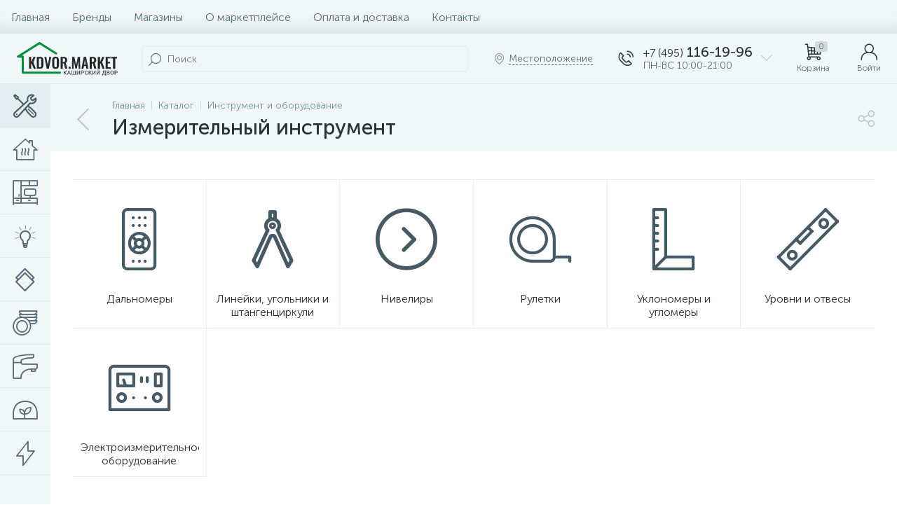

--- FILE ---
content_type: text/html; charset=UTF-8
request_url: https://kdvor.market/catalog/izmeritelnyy_instrument/
body_size: 102662
content:
<!DOCTYPE html>
<html lang="ru">
	<head>
 <meta http-equiv="X-UA-Compatible" content="IE=edge" />
 <meta name="viewport" content="width=device-width, initial-scale=1, maximum-scale=1, user-scalable=no" />
 <link rel="preload" href="/local/templates/enext/fonts/MuseoSansCyrl-300.woff2" as="font" type="font/woff2" crossorigin />
 <link rel="preload" href="/local/templates/enext/fonts/MuseoSansCyrl-500.woff2" as="font" type="font/woff2" crossorigin />
 <link rel="preload" href="/local/templates/enext/fonts/MuseoSansCyrl-700.woff2" as="font" type="font/woff2" crossorigin />
 <meta name="yandex-verification" content="82f77e6e61f71b84" />
 <title>Измерительный инструмент купить на KDVOR.MARKET</title>
 <meta http-equiv="Content-Type" content="text/html; charset=UTF-8" />
<meta name="robots" content="index, follow" />
<meta name="description" content="Измерительный инструмент — богатый ассортимент на Кдвор.Маркете. Быстрый поиск нужного товара по различным фильтрам. Варианты от разных брендов и магазинов. Удобные способы оплаты и доставки." />
<link href="/bitrix/js/altop.enext/intlTelInput/css/intlTelInput.min.css?169478484718584" type="text/css" rel="stylesheet" />
<link href="/bitrix/js/ui/design-tokens/dist/ui.design-tokens.css?169478484924720" type="text/css" rel="stylesheet" />
<link href="/bitrix/js/ui/fonts/opensans/ui.font.opensans.css?16947848492555" type="text/css" rel="stylesheet" />
<link href="/bitrix/js/main/popup/dist/main.popup.bundle.css?169478485029861" type="text/css" rel="stylesheet" />
<link href="/local/templates/enext/components/bitrix/catalog/.default/style.css?169478484617576" type="text/css" rel="stylesheet" />
<link href="/local/templates/enext/components/bitrix/catalog.section.list/catalog/style.css?169478484612127" type="text/css" rel="stylesheet" />
<link href="/local/templates/enext/components/bitrix/catalog.section/.default/style.css?16947848465680" type="text/css" rel="stylesheet" />
<link href="/local/templates/enext/components/bitrix/catalog.product.subscribe/.default/style.css?16947848461879" type="text/css" rel="stylesheet" />
<link href="/local/templates/enext/components/bitrix/catalog.item/.default/style.css?169478484656911" type="text/css" rel="stylesheet" />
<link href="/local/templates/enext/components/bitrix/sale.products.gift.section/.default/style.css?16947848463247" type="text/css" rel="stylesheet" />
<link href="/local/templates/enext/components/bitrix/catalog.product.subscribe/.default/style.min.css?16947848461674" type="text/css" rel="stylesheet" />
<link href="/local/templates/enext/css/animation.min.css?16947848463650" type="text/css" data-template-style="true" rel="stylesheet" />
<link href="/local/templates/enext/css/csshake-default.min.css?16947848463410" type="text/css" data-template-style="true" rel="stylesheet" />
<link href="/local/templates/enext/js/scrollbar/jquery.scrollbar.min.css?16947848462934" type="text/css" data-template-style="true" rel="stylesheet" />
<link href="/local/templates/enext/css/bootstrap.min.css?1694784846121339" type="text/css" data-template-style="true" rel="stylesheet" />
<link href="/local/templates/enext/js/fancybox3/jquery.fancybox.css?169748485318306" type="text/css" data-template-style="true" rel="stylesheet" />
<link href="/local/templates/enext/css/uinext2020.min.css?16947848467003" type="text/css" data-template-style="true" rel="stylesheet" />
<link href="/local/templates/enext/css/font-awesome.min.css?169478484630612" type="text/css" data-template-style="true" rel="stylesheet" />
<link href="/local/templates/enext/css/efn/01-power-tools-efn.min.css?16947848461833" type="text/css" data-template-style="true" rel="stylesheet" />
<link href="/local/templates/enext/css/efn/02-auto-efn.min.css?16947848463140" type="text/css" data-template-style="true" rel="stylesheet" />
<link href="/local/templates/enext/css/efn/03-garden-tools-efn.min.css?16947848461815" type="text/css" data-template-style="true" rel="stylesheet" />
<link href="/local/templates/enext/css/efn/04-interior-efn.min.css?16947848461935" type="text/css" data-template-style="true" rel="stylesheet" />
<link href="/local/templates/enext/css/efn/05-electricity-efn.min.css?16947848462957" type="text/css" data-template-style="true" rel="stylesheet" />
<link href="/local/templates/enext/css/efn/06-hand-tools-efn.min.css?16947848461723" type="text/css" data-template-style="true" rel="stylesheet" />
<link href="/local/templates/enext/css/efn/07-building-materials-efn.min.css?16947848463985" type="text/css" data-template-style="true" rel="stylesheet" />
<link href="/local/templates/enext/css/efn/08-sanitary-ware-efn.min.css?16947848463417" type="text/css" data-template-style="true" rel="stylesheet" />
<link href="/local/templates/enext/css/efn/09-heating-cooling-efn.min.css?16947848462874" type="text/css" data-template-style="true" rel="stylesheet" />
<link href="/local/templates/enext/css/efn/10-security-fire-alarm-efn.min.css?16947848461907" type="text/css" data-template-style="true" rel="stylesheet" />
<link href="/local/templates/enext/css/efn/11-moto-efn.min.css?16947848461841" type="text/css" data-template-style="true" rel="stylesheet" />
<link href="/local/templates/enext/css/efn/12-steel-metal-efn.min.css?16947848462562" type="text/css" data-template-style="true" rel="stylesheet" />
<link href="/local/templates/enext/css/efn/13-furniture-efn.min.css?16947848462448" type="text/css" data-template-style="true" rel="stylesheet" />
<link href="/local/templates/enext/css/efn/14-sport-hobby-efn.min.css?16947848461950" type="text/css" data-template-style="true" rel="stylesheet" />
<link href="/local/templates/enext/css/efn/15-garden-efn.min.css?16947848462156" type="text/css" data-template-style="true" rel="stylesheet" />
<link href="/local/templates/enext/css/efn/16-pc-hardware-efn.min.css?16947848461742" type="text/css" data-template-style="true" rel="stylesheet" />
<link href="/local/templates/enext/css/efn/17-appliances-electronics-efn.min.css?16947848464894" type="text/css" data-template-style="true" rel="stylesheet" />
<link href="/local/templates/enext/css/efn/18-baby-shop-efn.min.css?16947848461750" type="text/css" data-template-style="true" rel="stylesheet" />
<link href="/local/templates/enext/css/efn/19-fishing-efn.min.css?16947848461778" type="text/css" data-template-style="true" rel="stylesheet" />
<link href="/local/templates/enext/css/efn/20-camping-efn.min.css?16947848461727" type="text/css" data-template-style="true" rel="stylesheet" />
<link href="/local/templates/enext/css/efn/21-light-efn.min.css?16947848461892" type="text/css" data-template-style="true" rel="stylesheet" />
<link href="/local/templates/enext/css/efn/22-pet-shop-efn.min.css?16947848462229" type="text/css" data-template-style="true" rel="stylesheet" />
<link href="/local/templates/enext/css/efn/23-fast-food-efn.min.css?16947848461788" type="text/css" data-template-style="true" rel="stylesheet" />
<link href="/local/templates/enext/css/efn/24-food-efn.min.css?16947848462440" type="text/css" data-template-style="true" rel="stylesheet" />
<link href="/local/templates/enext/css/efn/25-ventilation-efn.min.css?16947848461806" type="text/css" data-template-style="true" rel="stylesheet" />
<link href="/local/templates/enext/css/efn/26-special-equipment-efn.min.css?16947848463395" type="text/css" data-template-style="true" rel="stylesheet" />
<link href="/local/templates/enext/css/efn/27-hygiene-cosmetics-efn.min.css?16947848462758" type="text/css" data-template-style="true" rel="stylesheet" />
<link href="/local/templates/enext/css/efn/28-industrial-equipment-efn.min.css?16947848461918" type="text/css" data-template-style="true" rel="stylesheet" />
<link href="/local/templates/enext/css/efn/29-kitchen-equipment-efn.min.css?16947848461710" type="text/css" data-template-style="true" rel="stylesheet" />
<link href="/local/templates/enext/css/efn/30-honey-efn.min.css?16947848461675" type="text/css" data-template-style="true" rel="stylesheet" />
<link href="/local/templates/enext/css/efn/31-stationery-efn.min.css?16947848463178" type="text/css" data-template-style="true" rel="stylesheet" />
<link href="/local/templates/enext/css/efn/32-clothing-efn.min.css?16947848463029" type="text/css" data-template-style="true" rel="stylesheet" />
<link href="/local/templates/enext/css/efn/33-tactical-gear-efn.min.css?16947848461833" type="text/css" data-template-style="true" rel="stylesheet" />
<link href="/local/templates/enext/css/efn/34-household-efn.min.css?16947848461609" type="text/css" data-template-style="true" rel="stylesheet" />
<link href="/local/templates/enext/css/elasto-font.min.css?169478484636742" type="text/css" data-template-style="true" rel="stylesheet" />
<link href="/local/templates/enext/components/bitrix/menu/horizontal_multilevel/style.css?16947848462634" type="text/css" data-template-style="true" rel="stylesheet" />
<link href="/bitrix/components/altop/search.title/templates/visual/style.css?16947848663401" type="text/css" data-template-style="true" rel="stylesheet" />
<link href="/local/templates/enext/components/bitrix/sale.location.selector.search/slide_panel/style.min.css?16947848463329" type="text/css" data-template-style="true" rel="stylesheet" />
<link href="/local/templates/enext/components/bitrix/menu/user_menu/style.css?16947848462580" type="text/css" data-template-style="true" rel="stylesheet" />
<link href="/local/templates/enext/components/bitrix/menu/catalog_menu_interface_2_0_1/style.css?169478484630660" type="text/css" data-template-style="true" rel="stylesheet" />
<link href="/local/templates/enext/components/bitrix/catalog.compare.list/.default/style.css?16947848462772" type="text/css" data-template-style="true" rel="stylesheet" />
<link href="/local/templates/enext/styles.css?171292978212228" type="text/css" data-template-style="true" rel="stylesheet" />
<link href="/local/templates/enext/template_styles.css?169478484646997" type="text/css" data-template-style="true" rel="stylesheet" />
<link href="/local/templates/enext/colors.min.css?169478484658481" type="text/css" data-template-style="true" rel="stylesheet" />
<link href="/local/templates/enext/schemes/CUSTOM_s1/colors.min.css?169478583342893" type="text/css" data-template-style="true" rel="stylesheet" />
<link href="/local/templates/enext/custom.css?17085524773340" type="text/css" data-template-style="true" rel="stylesheet" />
<script type="text/javascript">if(!window.BX)window.BX={};if(!window.BX.message)window.BX.message=function(mess){if(typeof mess==='object'){for(let i in mess) {BX.message[i]=mess[i];} return true;}};</script>
<script type="text/javascript">(window.BX||top.BX).message({'JS_CORE_LOADING':'Загрузка...','JS_CORE_NO_DATA':'- Нет данных -','JS_CORE_WINDOW_CLOSE':'Закрыть','JS_CORE_WINDOW_EXPAND':'Развернуть','JS_CORE_WINDOW_NARROW':'Свернуть в окно','JS_CORE_WINDOW_SAVE':'Сохранить','JS_CORE_WINDOW_CANCEL':'Отменить','JS_CORE_WINDOW_CONTINUE':'Продолжить','JS_CORE_H':'ч','JS_CORE_M':'м','JS_CORE_S':'с','JSADM_AI_HIDE_EXTRA':'Скрыть лишние','JSADM_AI_ALL_NOTIF':'Показать все','JSADM_AUTH_REQ':'Требуется авторизация!','JS_CORE_WINDOW_AUTH':'Войти','JS_CORE_IMAGE_FULL':'Полный размер'});</script>

<script type="text/javascript" src="/bitrix/js/main/core/core.js?1697482055489969"></script>

<script>BX.setJSList(['/bitrix/js/main/core/core_ajax.js','/bitrix/js/main/core/core_promise.js','/bitrix/js/main/polyfill/promise/js/promise.js','/bitrix/js/main/loadext/loadext.js','/bitrix/js/main/loadext/extension.js','/bitrix/js/main/polyfill/promise/js/promise.js','/bitrix/js/main/polyfill/find/js/find.js','/bitrix/js/main/polyfill/includes/js/includes.js','/bitrix/js/main/polyfill/matches/js/matches.js','/bitrix/js/ui/polyfill/closest/js/closest.js','/bitrix/js/main/polyfill/fill/main.polyfill.fill.js','/bitrix/js/main/polyfill/find/js/find.js','/bitrix/js/main/polyfill/matches/js/matches.js','/bitrix/js/main/polyfill/core/dist/polyfill.bundle.js','/bitrix/js/main/core/core.js','/bitrix/js/main/polyfill/intersectionobserver/js/intersectionobserver.js','/bitrix/js/main/lazyload/dist/lazyload.bundle.js','/bitrix/js/main/polyfill/core/dist/polyfill.bundle.js','/bitrix/js/main/parambag/dist/parambag.bundle.js']);
</script>
<script type="text/javascript">(window.BX||top.BX).message({'ENEXT_ITI_COUNTRY_AF':'Афганистан','ENEXT_ITI_COUNTRY_AL':'Албания','ENEXT_ITI_COUNTRY_DZ':'Алжир','ENEXT_ITI_COUNTRY_AS':'Американское Самоа','ENEXT_ITI_COUNTRY_AD':'Андорра','ENEXT_ITI_COUNTRY_AO':'Ангола','ENEXT_ITI_COUNTRY_AI':'Ангилья','ENEXT_ITI_COUNTRY_AG':'Антигуа и Барбуда','ENEXT_ITI_COUNTRY_AR':'Аргентина','ENEXT_ITI_COUNTRY_AM':'Армения','ENEXT_ITI_COUNTRY_AW':'Аруба','ENEXT_ITI_COUNTRY_AU':'Австралия','ENEXT_ITI_COUNTRY_AT':'Австрия','ENEXT_ITI_COUNTRY_AZ':'Азербайджан','ENEXT_ITI_COUNTRY_BS':'Багамские о-ва','ENEXT_ITI_COUNTRY_BH':'Бахрейн','ENEXT_ITI_COUNTRY_BD':'Бангладеш','ENEXT_ITI_COUNTRY_BB':'Барбадос','ENEXT_ITI_COUNTRY_BY':'Беларусь','ENEXT_ITI_COUNTRY_BE':'Бельгия','ENEXT_ITI_COUNTRY_BZ':'Белиз','ENEXT_ITI_COUNTRY_BJ':'Бенин','ENEXT_ITI_COUNTRY_BM':'Бермудские острова','ENEXT_ITI_COUNTRY_BT':'Бутан','ENEXT_ITI_COUNTRY_BO':'Боливия','ENEXT_ITI_COUNTRY_BA':'Босния и Герцеговина','ENEXT_ITI_COUNTRY_BW':'Ботсвана','ENEXT_ITI_COUNTRY_BR':'Бразилия','ENEXT_ITI_COUNTRY_IO':'Британская тер. в ИО','ENEXT_ITI_COUNTRY_VG':'Виргинские острова','ENEXT_ITI_COUNTRY_BN':'Бруней','ENEXT_ITI_COUNTRY_BG':'Болгария','ENEXT_ITI_COUNTRY_BF':'Буркина-Фасо','ENEXT_ITI_COUNTRY_BI':'Бурунди','ENEXT_ITI_COUNTRY_KH':'Камбоджа','ENEXT_ITI_COUNTRY_CM':'Камерун','ENEXT_ITI_COUNTRY_CA':'Канада','ENEXT_ITI_COUNTRY_CV':'Кабо-Верде','ENEXT_ITI_COUNTRY_BQ':'Карибские Нидерланды','ENEXT_ITI_COUNTRY_KY':'Каймановы острова','ENEXT_ITI_COUNTRY_CF':'ЦАР','ENEXT_ITI_COUNTRY_TD':'Чад','ENEXT_ITI_COUNTRY_CL':'Чили','ENEXT_ITI_COUNTRY_CN':'Китай','ENEXT_ITI_COUNTRY_CX':'Остров Рождества','ENEXT_ITI_COUNTRY_CC':'Кокосовые острова','ENEXT_ITI_COUNTRY_CO':'Колумбия','ENEXT_ITI_COUNTRY_KM':'Коморские острова','ENEXT_ITI_COUNTRY_CD':'Конго (ДРК)','ENEXT_ITI_COUNTRY_CG':'Конго (Республика)','ENEXT_ITI_COUNTRY_CK':'Острова Кука','ENEXT_ITI_COUNTRY_CR':'Коста Рика','ENEXT_ITI_COUNTRY_CI':'Кот-д\'Ивуар','ENEXT_ITI_COUNTRY_HR':'Хорватия','ENEXT_ITI_COUNTRY_CU':'Куба','ENEXT_ITI_COUNTRY_CW':'Курасао','ENEXT_ITI_COUNTRY_CY':'Кипр','ENEXT_ITI_COUNTRY_CZ':'Чехия','ENEXT_ITI_COUNTRY_DK':'Дания','ENEXT_ITI_COUNTRY_DJ':'Джибути','ENEXT_ITI_COUNTRY_DM':'Доминика','ENEXT_ITI_COUNTRY_DO':'Доминикана','ENEXT_ITI_COUNTRY_EC':'Эквадор','ENEXT_ITI_COUNTRY_EG':'Египет','ENEXT_ITI_COUNTRY_SV':'Сальвадор','ENEXT_ITI_COUNTRY_GQ':'Экваториальная Гвинея','ENEXT_ITI_COUNTRY_ER':'Эритрея','ENEXT_ITI_COUNTRY_EE':'Эстония','ENEXT_ITI_COUNTRY_ET':'Эфиопия','ENEXT_ITI_COUNTRY_FK':'Фолклендские острова','ENEXT_ITI_COUNTRY_FO':'Фарерские острова','ENEXT_ITI_COUNTRY_FJ':'Фиджи','ENEXT_ITI_COUNTRY_FI':'Финляндия','ENEXT_ITI_COUNTRY_FR':'Франция','ENEXT_ITI_COUNTRY_GF':'Французская Гвиана','ENEXT_ITI_COUNTRY_PF':'Французская Полинезия','ENEXT_ITI_COUNTRY_GA':'Габон','ENEXT_ITI_COUNTRY_GM':'Гамбия','ENEXT_ITI_COUNTRY_GE':'Грузия','ENEXT_ITI_COUNTRY_DE':'Германия','ENEXT_ITI_COUNTRY_GH':'Гана','ENEXT_ITI_COUNTRY_GI':'Гибралтар','ENEXT_ITI_COUNTRY_GR':'Греция','ENEXT_ITI_COUNTRY_GL':'Гренландия','ENEXT_ITI_COUNTRY_GD':'Гренада','ENEXT_ITI_COUNTRY_GP':'Гваделупа','ENEXT_ITI_COUNTRY_GU':'Гуам','ENEXT_ITI_COUNTRY_GT':'Гватемала','ENEXT_ITI_COUNTRY_GG':'Гернси','ENEXT_ITI_COUNTRY_GN':'Гвинея','ENEXT_ITI_COUNTRY_GW':'Гвинея-Бисау','ENEXT_ITI_COUNTRY_GY':'Гайана','ENEXT_ITI_COUNTRY_HT':'Гаити','ENEXT_ITI_COUNTRY_HN':'Гондурас','ENEXT_ITI_COUNTRY_HK':'Гонконг','ENEXT_ITI_COUNTRY_HU':'Венгрия','ENEXT_ITI_COUNTRY_IS':'Исландия','ENEXT_ITI_COUNTRY_IN':'Индия','ENEXT_ITI_COUNTRY_ID':'Индонезия','ENEXT_ITI_COUNTRY_IR':'Иран','ENEXT_ITI_COUNTRY_IQ':'Ирак','ENEXT_ITI_COUNTRY_IE':'Ирландия','ENEXT_ITI_COUNTRY_IM':'Остров Мэн','ENEXT_ITI_COUNTRY_IL':'Израиль','ENEXT_ITI_COUNTRY_IT':'Италия','ENEXT_ITI_COUNTRY_JM':'Ямайка','ENEXT_ITI_COUNTRY_JP':'Япония','ENEXT_ITI_COUNTRY_JE':'Джерси','ENEXT_ITI_COUNTRY_JO':'Иордания','ENEXT_ITI_COUNTRY_KZ':'Казахстан','ENEXT_ITI_COUNTRY_KE':'Кения','ENEXT_ITI_COUNTRY_KI':'Кирибати','ENEXT_ITI_COUNTRY_XK':'Косово','ENEXT_ITI_COUNTRY_KW':'Кувейт','ENEXT_ITI_COUNTRY_KG':'Киргизия','ENEXT_ITI_COUNTRY_LA':'Лаос','ENEXT_ITI_COUNTRY_LV':'Латвия','ENEXT_ITI_COUNTRY_LB':'Ливан','ENEXT_ITI_COUNTRY_LS':'Лесото','ENEXT_ITI_COUNTRY_LR':'Либерия','ENEXT_ITI_COUNTRY_LY':'Ливия','ENEXT_ITI_COUNTRY_LI':'Лихтенштейн','ENEXT_ITI_COUNTRY_LT':'Литва','ENEXT_ITI_COUNTRY_LU':'Люксембург','ENEXT_ITI_COUNTRY_MO':'Макао','ENEXT_ITI_COUNTRY_MK':'Македония','ENEXT_ITI_COUNTRY_MG':'Мадагаскар','ENEXT_ITI_COUNTRY_MW':'Малави','ENEXT_ITI_COUNTRY_MY':'Малайзия','ENEXT_ITI_COUNTRY_MV':'Мальдивы','ENEXT_ITI_COUNTRY_ML':'Мали','ENEXT_ITI_COUNTRY_MT':'Мальта','ENEXT_ITI_COUNTRY_MH':'Маршалловы острова','ENEXT_ITI_COUNTRY_MQ':'Мартиника','ENEXT_ITI_COUNTRY_MR':'Мавритания','ENEXT_ITI_COUNTRY_MU':'Маврикий','ENEXT_ITI_COUNTRY_YT':'Майотта','ENEXT_ITI_COUNTRY_MX':'Мексика','ENEXT_ITI_COUNTRY_FM':'Микронезия','ENEXT_ITI_COUNTRY_MD':'Молдова','ENEXT_ITI_COUNTRY_MC':'Монако','ENEXT_ITI_COUNTRY_MN':'Монголия','ENEXT_ITI_COUNTRY_ME':'Черногория','ENEXT_ITI_COUNTRY_MS':'Монсеррат','ENEXT_ITI_COUNTRY_MA':'Марокко','ENEXT_ITI_COUNTRY_MZ':'Мозамбик','ENEXT_ITI_COUNTRY_MM':'Мьянма','ENEXT_ITI_COUNTRY_NA':'Намибия','ENEXT_ITI_COUNTRY_NR':'Науру','ENEXT_ITI_COUNTRY_NP':'Непал','ENEXT_ITI_COUNTRY_NL':'Нидерланды','ENEXT_ITI_COUNTRY_NC':'Новая Каледония','ENEXT_ITI_COUNTRY_NZ':'Новая Зеландия','ENEXT_ITI_COUNTRY_NI':'Никарагуа','ENEXT_ITI_COUNTRY_NE':'Нигер','ENEXT_ITI_COUNTRY_NG':'Нигерия','ENEXT_ITI_COUNTRY_NU':'Ниуэ','ENEXT_ITI_COUNTRY_NF':'Остров Норфолк','ENEXT_ITI_COUNTRY_KP':'Северная Корея','ENEXT_ITI_COUNTRY_MP':'СМО','ENEXT_ITI_COUNTRY_NO':'Норвегия','ENEXT_ITI_COUNTRY_OM':'Оман','ENEXT_ITI_COUNTRY_PK':'Пакистан','ENEXT_ITI_COUNTRY_PW':'Палау','ENEXT_ITI_COUNTRY_PS':'Палестина','ENEXT_ITI_COUNTRY_PA':'Панама','ENEXT_ITI_COUNTRY_PG':'Папуа - Новая Гвинея','ENEXT_ITI_COUNTRY_PY':'Парагвай','ENEXT_ITI_COUNTRY_PE':'Перу','ENEXT_ITI_COUNTRY_PH':'Филиппины','ENEXT_ITI_COUNTRY_PL':'Польша','ENEXT_ITI_COUNTRY_PT':'Португалия','ENEXT_ITI_COUNTRY_PR':'Пуэрто-Рико','ENEXT_ITI_COUNTRY_QA':'Катар','ENEXT_ITI_COUNTRY_RE':'Реюньон','ENEXT_ITI_COUNTRY_RO':'Румыния','ENEXT_ITI_COUNTRY_RU':'Россия','ENEXT_ITI_COUNTRY_RW':'Руанда','ENEXT_ITI_COUNTRY_BL':'Сен-Бартелеми','ENEXT_ITI_COUNTRY_SH':'Остров Святой Елены','ENEXT_ITI_COUNTRY_KN':'Сент-Китс и Невис','ENEXT_ITI_COUNTRY_LC':'Сент-Люсия','ENEXT_ITI_COUNTRY_MF':'Сен-Мартен','ENEXT_ITI_COUNTRY_PM':'Сен-Пьер и Микелон','ENEXT_ITI_COUNTRY_VC':'Сент-Винсент и Гренадины','ENEXT_ITI_COUNTRY_WS':'Самоа','ENEXT_ITI_COUNTRY_SM':'Сан-Марино','ENEXT_ITI_COUNTRY_ST':'Сан-Томе и Принсипи','ENEXT_ITI_COUNTRY_SA':'Саудовская Аравия','ENEXT_ITI_COUNTRY_SN':'Сенегал','ENEXT_ITI_COUNTRY_RS':'Сербия','ENEXT_ITI_COUNTRY_SC':'Сейшельские острова','ENEXT_ITI_COUNTRY_SL':'Сьерра-Леоне','ENEXT_ITI_COUNTRY_SG':'Сингапур','ENEXT_ITI_COUNTRY_SX':'Синт-Мартен','ENEXT_ITI_COUNTRY_SK':'Словакия','ENEXT_ITI_COUNTRY_SI':'Словения','ENEXT_ITI_COUNTRY_SB':'Соломоновы острова','ENEXT_ITI_COUNTRY_SO':'Сомали','ENEXT_ITI_COUNTRY_ZA':'Южная Африка','ENEXT_ITI_COUNTRY_KR':'Южная Корея','ENEXT_ITI_COUNTRY_SS':'Южный Судан','ENEXT_ITI_COUNTRY_ES':'Испания','ENEXT_ITI_COUNTRY_LK':'Шри-Ланка','ENEXT_ITI_COUNTRY_SD':'Судан','ENEXT_ITI_COUNTRY_SR':'Суринам','ENEXT_ITI_COUNTRY_SJ':'Шпицберген и Ян Майен','ENEXT_ITI_COUNTRY_SZ':'Свазиленд','ENEXT_ITI_COUNTRY_SE':'Швеция','ENEXT_ITI_COUNTRY_CH':'Швейцария','ENEXT_ITI_COUNTRY_SY':'Сирия','ENEXT_ITI_COUNTRY_TW':'Тайвань','ENEXT_ITI_COUNTRY_TJ':'Таджикистан','ENEXT_ITI_COUNTRY_TZ':'Танзания','ENEXT_ITI_COUNTRY_TH':'Таиланд','ENEXT_ITI_COUNTRY_TL':'Восточный Тимор','ENEXT_ITI_COUNTRY_TG':'Того','ENEXT_ITI_COUNTRY_TK':'Токелау','ENEXT_ITI_COUNTRY_TO':'Тонга','ENEXT_ITI_COUNTRY_TT':'Тринидад и Тобаго','ENEXT_ITI_COUNTRY_TN':'Тунис','ENEXT_ITI_COUNTRY_TR':'Турция','ENEXT_ITI_COUNTRY_TM':'Туркменистан','ENEXT_ITI_COUNTRY_TC':'Острова Теркс и Кайкос','ENEXT_ITI_COUNTRY_TV':'Тувалу','ENEXT_ITI_COUNTRY_VI':'Виргинские острова США','ENEXT_ITI_COUNTRY_UG':'Уганда','ENEXT_ITI_COUNTRY_UA':'Украина','ENEXT_ITI_COUNTRY_AE':'ОАЭ','ENEXT_ITI_COUNTRY_GB':'Великобритания','ENEXT_ITI_COUNTRY_US':'США','ENEXT_ITI_COUNTRY_UY':'Уругвай','ENEXT_ITI_COUNTRY_UZ':'Узбекистан','ENEXT_ITI_COUNTRY_VU':'Вануату','ENEXT_ITI_COUNTRY_VA':'Ватикан','ENEXT_ITI_COUNTRY_VE':'Венесуэла','ENEXT_ITI_COUNTRY_VN':'Вьетнам','ENEXT_ITI_COUNTRY_WF':'Уоллис и Футуна','ENEXT_ITI_COUNTRY_EH':'Западная Сахара','ENEXT_ITI_COUNTRY_YE':'Йемен','ENEXT_ITI_COUNTRY_ZM':'Замбия','ENEXT_ITI_COUNTRY_ZW':'Зимбабве','ENEXT_ITI_COUNTRY_AX':'Аландские острова'});</script>
<script type="text/javascript">(window.BX||top.BX).message({'LANGUAGE_ID':'ru','FORMAT_DATE':'DD.MM.YYYY','FORMAT_DATETIME':'DD.MM.YYYY HH:MI:SS','COOKIE_PREFIX':'BITRIX_SM','SERVER_TZ_OFFSET':'10800','UTF_MODE':'Y','SITE_ID':'s1','SITE_DIR':'/','USER_ID':'','SERVER_TIME':'1768767072','USER_TZ_OFFSET':'0','USER_TZ_AUTO':'Y','bitrix_sessid':'80c87704ad17a022e577ed02d281ba0c'});</script>


<script type="text/javascript" src="/bitrix/js/main/core/core_fx.js?169478485016888"></script>
<script type="text/javascript" src="/bitrix/js/main/jquery/jquery-2.2.4.min.js?169478485085578"></script>
<script type="text/javascript" src="/bitrix/js/altop.enext/intlTelInput/intlTelInput.min.js?169478484736995"></script>
<script type="text/javascript" src="/bitrix/js/main/popup/dist/main.popup.bundle.js?1694784850117166"></script>
<script type="text/javascript" src="/bitrix/js/currency/currency-core/dist/currency-core.bundle.js?16947848477014"></script>
<script type="text/javascript" src="/bitrix/js/currency/core_currency.js?16947848471141"></script>
<link rel='preload' href='/local/templates/enext/fonts/uinext2020.woff' as='font' type='font/woff' crossorigin />
<link rel='preload' href='/local/templates/enext/fonts/fontawesome-webfont.woff' as='font' type='font/woff' crossorigin />
<link rel='preload' href='/local/templates/enext/fonts/efn/01-power-tools-efn.woff' as='font' type='font/woff' crossorigin />
<link rel='preload' href='/local/templates/enext/fonts/efn/02-auto-efn.woff' as='font' type='font/woff' crossorigin />
<link rel='preload' href='/local/templates/enext/fonts/efn/03-garden-tools-efn.woff' as='font' type='font/woff' crossorigin />
<link rel='preload' href='/local/templates/enext/fonts/efn/04-interior-efn.woff' as='font' type='font/woff' crossorigin />
<link rel='preload' href='/local/templates/enext/fonts/efn/05-electricity-efn.woff' as='font' type='font/woff' crossorigin />
<link rel='preload' href='/local/templates/enext/fonts/efn/06-hand-tools-efn.woff' as='font' type='font/woff' crossorigin />
<link rel='preload' href='/local/templates/enext/fonts/efn/07-building-materials-efn.woff' as='font' type='font/woff' crossorigin />
<link rel='preload' href='/local/templates/enext/fonts/efn/08-sanitary-ware-efn.woff' as='font' type='font/woff' crossorigin />
<link rel='preload' href='/local/templates/enext/fonts/efn/09-heating-cooling-efn.woff' as='font' type='font/woff' crossorigin />
<link rel='preload' href='/local/templates/enext/fonts/efn/10-security-fire-alarm-efn.woff' as='font' type='font/woff' crossorigin />
<link rel='preload' href='/local/templates/enext/fonts/efn/11-moto-efn.woff' as='font' type='font/woff' crossorigin />
<link rel='preload' href='/local/templates/enext/fonts/efn/12-steel-metal-efn.woff' as='font' type='font/woff' crossorigin />
<link rel='preload' href='/local/templates/enext/fonts/efn/13-furniture-efn.woff' as='font' type='font/woff' crossorigin />
<link rel='preload' href='/local/templates/enext/fonts/efn/14-sport-hobby-efn.woff' as='font' type='font/woff' crossorigin />
<link rel='preload' href='/local/templates/enext/fonts/efn/15-garden-efn.woff' as='font' type='font/woff' crossorigin />
<link rel='preload' href='/local/templates/enext/fonts/efn/16-pc-hardware-efn.woff' as='font' type='font/woff' crossorigin />
<link rel='preload' href='/local/templates/enext/fonts/efn/17-appliances-electronics-efn.woff' as='font' type='font/woff' crossorigin />
<link rel='preload' href='/local/templates/enext/fonts/efn/18-baby-shop-efn.woff' as='font' type='font/woff' crossorigin />
<link rel='preload' href='/local/templates/enext/fonts/efn/19-fishing-efn.woff' as='font' type='font/woff' crossorigin />
<link rel='preload' href='/local/templates/enext/fonts/efn/20-camping-efn.woff' as='font' type='font/woff' crossorigin />
<link rel='preload' href='/local/templates/enext/fonts/efn/21-light-efn.woff' as='font' type='font/woff' crossorigin />
<link rel='preload' href='/local/templates/enext/fonts/efn/22-pet-shop-efn.woff' as='font' type='font/woff' crossorigin />
<link rel='preload' href='/local/templates/enext/fonts/efn/23-fast-food-efn.woff' as='font' type='font/woff' crossorigin />
<link rel='preload' href='/local/templates/enext/fonts/efn/24-food-efn.woff' as='font' type='font/woff' crossorigin />
<link rel='preload' href='/local/templates/enext/fonts/efn/25-ventilation-efn.woff' as='font' type='font/woff' crossorigin />
<link rel='preload' href='/local/templates/enext/fonts/efn/26-special-equipment-efn.woff' as='font' type='font/woff' crossorigin />
<link rel='preload' href='/local/templates/enext/fonts/efn/27-hygiene-cosmetics-efn.woff' as='font' type='font/woff' crossorigin />
<link rel='preload' href='/local/templates/enext/fonts/efn/28-industrial-equipment-efn.woff' as='font' type='font/woff' crossorigin />
<link rel='preload' href='/local/templates/enext/fonts/efn/29-kitchen-equipment-efn.woff' as='font' type='font/woff' crossorigin />
<link rel='preload' href='/local/templates/enext/fonts/efn/30-honey-efn.woff' as='font' type='font/woff' crossorigin />
<link rel='preload' href='/local/templates/enext/fonts/efn/31-stationery-efn.woff' as='font' type='font/woff' crossorigin />
<link rel='preload' href='/local/templates/enext/fonts/efn/32-clothing-efn.woff' as='font' type='font/woff' crossorigin />
<link rel='preload' href='/local/templates/enext/fonts/efn/33-tactical-gear-efn.woff' as='font' type='font/woff' crossorigin />
<link rel='preload' href='/local/templates/enext/fonts/efn/34-household-efn.woff' as='font' type='font/woff' crossorigin />
<link rel='preload' href='/local/templates/enext/fonts/ELASTO-FONT.woff' as='font' type='font/woff' crossorigin />
<link rel='icon' type='image/png' href='/upload/enext/49a/hv0s6e1q43i372s3t36sa3jhviv7siy3' />
<link rel='apple-touch-icon' href='/upload/enext/49a/hv0s6e1q43i372s3t36sa3jhviv7siy3' />
<link rel='apple-touch-icon' sizes='180x180' href='/upload/enext/49a/hv0s6e1q43i372s3t36sa3jhviv7siy3' />
<meta name='theme-color' content='#349933' />
<meta name='msapplication-navbutton-color' content='#349933' />
<meta name='apple-mobile-web-app-status-bar-style' content='#349933' />
<meta property='og:title' content='Измерительный инструмент' />
<meta property='og:description' content='Измерительный инструмент — богатый ассортимент на Кдвор.Маркете. Быстрый поиск нужного товара по различным фильтрам. Варианты от разных брендов и магазинов. Удобные способы оплаты и доставки.' />
<meta property='og:url' content='https://kdvor.market/catalog/izmeritelnyy_instrument/' />



<script type="text/javascript" src="/local/templates/enext/js/bootstrap.min.js?169478484637045"></script>
<script type="text/javascript" src="/local/templates/enext/js/formValidation.min.js?1694784846129735"></script>
<script type="text/javascript" src="/local/templates/enext/js/inputmask.min.js?1694784846115795"></script>
<script type="text/javascript" src="/local/templates/enext/js/jquery.hoverIntent.min.js?16947848461753"></script>
<script type="text/javascript" src="/local/templates/enext/js/moremenu.min.js?16947848461406"></script>
<script type="text/javascript" src="/local/templates/enext/js/scrollbar/jquery.scrollbar.min.js?169478484612227"></script>
<script type="text/javascript" src="/local/templates/enext/js/main.min.js?169478484618010"></script>
<script type="text/javascript" src="/local/templates/enext/js/fancybox3/jquery.fancybox.js?1697484836166298"></script>
<script type="text/javascript" src="/local/templates/enext/js/custom.js?1701517195213"></script>
<script type="text/javascript" src="/local/templates/enext/components/bitrix/menu/horizontal_multilevel/script.js?16947848463028"></script>
<script type="text/javascript" src="/local/templates/enext/components/bitrix/news.list/header_contacts/script.js?169478484628684"></script>
<script type="text/javascript" src="/bitrix/components/altop/search.title/script.js?16947848666555"></script>
<script type="text/javascript" src="/bitrix/components/altop/geo.location.enext/templates/.default/script.js?16947848664715"></script>
<script type="text/javascript" src="/bitrix/components/altop/sale.basket.basket.line/templates/.default/script.js?16947848667595"></script>
<script type="text/javascript" src="/bitrix/components/altop/user.enext/templates/.default/script.js?16956598345893"></script>
<script type="text/javascript" src="/local/templates/enext/components/bitrix/menu/catalog_menu_interface_2_0_1/script.js?169478484612159"></script>
<script type="text/javascript" src="/local/templates/enext/components/bitrix/catalog.compare.list/.default/script.js?16947848461125"></script>
<script type="text/javascript" src="/local/templates/enext/components/bitrix/catalog/.default/script.js?169478484611691"></script>
<script type="text/javascript" src="/local/templates/enext/components/bitrix/catalog.section/.default/script.js?16947848469370"></script>
<script type="text/javascript" src="/local/templates/enext/components/bitrix/catalog.item/.default/script.js?1701518382114753"></script>
<script type="text/javascript" src="/local/templates/enext/components/bitrix/sale.products.gift.section/.default/script.js?16947848465141"></script>
<script type="text/javascript">var _ba = _ba || []; _ba.push(["aid", "cfe54be9871c9bc263e2093a4c91c473"]); _ba.push(["host", "kdvor.market"]); (function() {var ba = document.createElement("script"); ba.type = "text/javascript"; ba.async = true;ba.src = (document.location.protocol == "https:" ? "https://" : "http://") + "bitrix.info/ba.js";var s = document.getElementsByTagName("script")[0];s.parentNode.insertBefore(ba, s);})();</script>


 <!-- Google tag (gtag.js) -->
<script async src="https://www.googletagmanager.com/gtag/js?id=G-BD83CE602D"></script>
<script>
window.dataLayer = window.dataLayer || [];
function gtag(){dataLayer.push(arguments);}
gtag('js', new Date());

gtag('config', 'G-BD83CE602D');
</script>
<!-- Yandex.Metrika counter -->
<script type="text/javascript" >
(function(m,e,t,r,i,k,a){m[i]=m[i]||function(){(m[i].a=m[i].a||[]).push(arguments)};
m[i].l=1*new Date();
for (var j = 0; j < document.scripts.length; j++) {if (document.scripts[j].src === r) { return; }}
k=e.createElement(t),a=e.getElementsByTagName(t)[0],k.async=1,k.src=r,a.parentNode.insertBefore(k,a)})
(window, document, "script", "https://mc.yandex.ru/metrika/tag.js", "ym");

ym(95209667, "init", {
clickmap:true,
trackLinks:true,
accurateTrackBounce:true,
webvisor:true,
ecommerce:"dataLayer"
});
</script>
<noscript><div><img data-lazyload-src="https://mc.yandex.ru/watch/95209667" style="position:absolute; left:-9999px;" alt="" /></div></noscript>
<!-- /Yandex.Metrika counter -->
<script>
$(document).ready(function() {
	$(document).on('click', '.mini-cart__cart', function() { console.log('cart__cart');
	ym(95209667,'reachGoal','basket')
	
	});
	$(document).on('click', '[data-entity="checkOut"]', function() { console.log('order');
	ym(95209667,'reachGoal','click-order');
	
	});	
	
});
</script>
	<meta property="og:type" content="website" /><meta property="og:image" content="https://kdvor.market/upload/enext/d25/lxojbd1o9783cmb9tvkn0dh7j6cc8qgq.png" /><meta property="og:image:width" content="400" /><meta property="og:image:height" content="76" /><link rel="image_src" href="https://kdvor.market/upload/enext/d25/lxojbd1o9783cmb9tvkn0dh7j6cc8qgq.png" /></head>
	<body class="slide-menu-interface-2-0-1-inner" data-img-webp="true">
<script type="text/javascript"> /*var digiScript = document.createElement('script');
digiScript.src = '//cdn.diginetica.net/2087/client.js';
digiScript.defer = true;
digiScript.async = true;
document.body.appendChild(digiScript);*/
</script>
	
 <div class="page-wrapper">
 <div class="hidden-xs hidden-sm hidden-print top-menu-wrapper">
 <div class="top-menu">
 
<ul class="horizontal-multilevel-menu" id="horizontal-multilevel-menu-obbx_3951543183_LkGdQn"> 
	<li><a href="/">Главная</a></li>
 <li>
 <a href="/brands/">Бренды</a>
 </li>
 <li>
 <a href="/shop/">Магазины</a>
 </li>
 <li>
 <a href="/about/">О маркетплейсе</a>
 </li>
 <li>
 <a href="/payment-delivery/">Оплата и доставка</a>
 </li>
 <li>
 <a href="/contacts/">Контакты</a>
 </li>
 </ul>

<script type="text/javascript"> 
	var obbx_3951543183_LkGdQn = new JCHorizontalMultilevelMenu({
 container: 'horizontal-multilevel-menu-obbx_3951543183_LkGdQn'
	});
</script> </div>
 </div>
 <div class="hidden-print top-panel-wrapper"> 
 <div class="top-panel">
 <div class="top-panel__cols">
 <div class="top-panel__col top-panel__thead"> 
 <div class="top-panel__cols"> 
 <div class="top-panel__col top-panel__menu-icon-container" data-entity="menu-icon">
 <i class="icon-menu"></i>
 </div>
 
 <div class="top-panel__col top-panel__logo">
 <a href="/"><svg width="144" height="48" viewBox="0 0 1442 482" fill="none" xmlns="http://www.w3.org/2000/svg">
<path fill-rule="evenodd" clip-rule="evenodd" d="M545.837 211.206C539.251 211.848 531.459 213.837 527.255 215.949C514.961 222.125 508.23 233.002 505.348 251.349C504.75 255.155 504.7 258.72 504.7 297.771C504.7 344.093 504.656 342.998 506.866 351.772C511.053 368.4 518.781 377.608 532.446 382.252C541.396 385.295 556.201 386.039 567.353 384.007C571.621 383.229 573.82 382.553 577.937 380.752C590.504 375.255 598.326 363.313 601.414 344.91C601.986 341.503 602.059 337.284 602.18 300.46C602.275 271.358 602.194 258.498 601.896 255.293C600.534 240.649 596.131 229.654 588.673 222.275C583.115 216.776 575.389 213.305 565.205 211.732C560.847 211.059 550.284 210.772 545.837 211.206ZM173 297.954V382.915L188.484 382.822L203.968 382.728L204.147 350.287L204.326 317.845L207.863 311.827C209.808 308.518 211.483 305.893 211.584 305.994C211.743 306.153 214.488 313.569 221.147 331.826C224.83 341.924 226.894 347.553 231.004 358.711C233.401 365.217 236.305 373.163 237.457 376.369C238.61 379.575 239.651 382.358 239.772 382.553C240.072 383.039 270.38 383.039 270.38 382.553C270.38 382.173 267.177 373.619 260.716 356.739C259.697 354.078 258.01 349.642 256.966 346.881C255.205 342.221 252.653 335.515 240.665 304.044C238.149 297.44 235.815 291.229 235.479 290.243L234.868 288.451L236.479 284.687C237.366 282.617 241.906 272.051 246.569 261.207C251.232 250.364 256.873 237.217 259.106 231.992C261.338 226.767 264.063 220.4 265.161 217.843C266.259 215.285 267.158 213.148 267.158 213.093C267.158 213.038 260.512 212.999 252.39 213.006L237.622 213.02L235.756 217.218C234.73 219.528 231.811 226.015 229.271 231.634C226.729 237.253 222.763 246.044 220.457 251.17C218.151 256.296 215.563 262.023 214.705 263.896C213.848 265.769 211.916 270.044 210.412 273.395C208.908 276.747 206.923 281.132 206.001 283.141L204.326 286.792L204.235 249.893L204.144 212.993H188.572H173V297.954ZM284.789 297.861L284.879 382.728H310.477C333.314 382.728 336.52 382.659 340.193 382.086C355.68 379.67 365.304 374.034 371.364 363.833C373.412 360.385 374.934 356.405 376.39 350.691C378.59 342.058 378.599 341.862 378.764 300.818C378.946 255.531 378.781 252.055 375.966 241.85C371.095 224.19 359.181 215.632 336.306 213.361C334.18 213.15 322.384 212.993 308.649 212.993H284.699L284.789 297.861ZM392.954 213.542C393.07 213.844 393.885 217.755 394.765 222.235C395.645 226.714 400.244 249.656 404.986 273.216C409.727 296.776 415.473 325.329 417.755 336.665C420.036 348.002 423.052 363.004 424.458 370.003L427.013 382.728L442.263 382.822L457.513 382.915L459.514 372.785C460.615 367.213 465.377 343.458 470.097 319.996C474.817 296.534 479.991 270.805 481.597 262.82C487.369 234.108 491.316 214.592 491.511 213.8L491.71 212.993H477.709C470.008 212.993 463.708 213.105 463.708 213.241C463.708 213.378 462.828 218.419 461.753 224.443C459.594 236.545 456.472 254.238 453.685 270.169C452.684 275.887 451.074 285.001 450.107 290.423C449.14 295.844 447.773 303.587 447.071 307.629C443.533 327.996 442.699 332.479 442.506 332.166C442.391 331.979 441.548 327.793 440.632 322.864C439.717 317.935 438.18 309.708 437.218 304.582C434.46 289.885 431.714 275.171 429.155 261.387C427.856 254.387 426.007 244.467 425.045 239.341C424.083 234.215 422.636 226.472 421.829 222.134C421.022 217.797 420.276 213.965 420.172 213.62C419.995 213.037 419.022 212.993 406.363 212.993C394.282 212.993 392.768 213.055 392.954 213.542ZM625.53 297.929V382.908H640.925H656.319V344.014V305.12H663.645H670.97L671.368 306.643C671.587 307.481 672.388 310.506 673.148 313.365C673.908 316.223 675.6 322.676 676.908 327.703C678.216 332.731 680.068 339.829 681.025 343.476C681.981 347.123 684.002 354.866 685.516 360.683C687.029 366.499 688.953 373.838 689.79 376.993L691.313 382.728L706.753 382.822C715.245 382.873 722.194 382.781 722.194 382.617C722.194 382.452 721.639 380.394 720.96 378.042C719.754 373.861 718.279 368.651 710.562 341.325C702.354 312.259 700.949 307.306 699.812 303.417C699.163 301.199 698.769 299.3 698.935 299.197C699.102 299.094 700.336 298.445 701.677 297.754C707.125 294.948 711.513 290.718 714.11 285.769C715.778 282.591 717.716 276.699 718.416 272.678C720.193 262.473 719.831 248.812 717.571 240.759C715.756 234.292 713.181 229.737 708.957 225.518C703.076 219.644 694.303 215.828 682.096 213.835C678.853 213.305 674.716 213.202 651.933 213.086L625.53 212.951V297.929ZM790.803 228.855C790.668 237.579 790.402 253.267 790.211 263.717C789.547 300.122 789.146 323.007 788.798 344.551C788.605 356.48 788.35 369.989 788.232 374.573L788.016 382.908H799.64H811.264L811.48 377.441C811.708 371.661 813.503 275.15 813.493 269.183C813.49 267.261 813.619 265.688 813.781 265.688C813.942 265.688 814.903 269.761 815.917 274.74C816.931 279.718 818.899 289.275 820.291 295.979C821.682 302.682 823.532 311.635 824.402 315.874C825.271 320.113 827.124 329.066 828.519 335.769C834.136 362.768 838.19 382.482 838.19 382.799C838.19 382.865 842.413 382.876 847.574 382.824L856.957 382.728L857.369 380.757C857.596 379.672 858.766 373.946 859.969 368.031C861.172 362.116 863.196 352.196 864.467 345.985C865.737 339.775 869.702 320.34 873.277 302.797C880.054 269.538 880.81 265.943 880.986 266.119C881.044 266.178 881.268 274.533 881.484 284.687C881.699 294.841 882.032 310.165 882.223 318.742C882.414 327.318 882.734 342.32 882.935 352.079C883.136 361.839 883.398 372.767 883.518 376.366L883.736 382.908H895.153H906.571L906.568 381.026C906.566 379.99 906.003 348.253 905.317 310.497C904.63 272.741 903.961 235.357 903.829 227.422L903.591 212.993H887.896C879.264 212.993 872.202 213.042 872.202 213.101C872.202 213.161 870.986 218.928 869.5 225.916C868.015 232.905 866.088 242.011 865.218 246.152C864.349 250.292 862.415 259.406 860.921 266.405C859.427 273.404 857.661 281.792 856.996 285.046C856.331 288.299 855.376 292.815 854.874 295.083C853.994 299.057 851.89 308.966 848.904 323.202C848.121 326.937 847.419 330.053 847.345 330.127C847.177 330.296 847.172 330.271 842.658 308.167C840.605 298.112 837.949 285.126 836.755 279.31C835.561 273.494 833.549 263.654 832.284 257.443C831.018 251.233 829.082 241.796 827.982 236.473C826.881 231.15 825.42 223.971 824.733 220.521C824.047 217.071 823.4 213.965 823.295 213.62C823.118 213.035 822.031 212.993 807.077 212.993H791.048L790.803 228.855ZM957.05 213.262C957.05 213.41 949.478 251.423 940.224 297.735C930.969 344.048 923.398 382.158 923.398 382.424C923.398 382.822 925.963 382.908 937.881 382.908H952.364L952.567 381.743C952.678 381.102 953.664 375.496 954.758 369.286C955.852 363.075 957.283 354.9 957.937 351.119C958.591 347.337 959.232 344.07 959.363 343.86C959.525 343.597 964.235 343.476 974.257 343.476C982.319 343.476 988.914 343.527 988.914 343.589C988.914 343.652 989.735 348.531 990.737 354.433C991.739 360.335 993.229 369.116 994.048 373.946L995.538 382.728L1009.92 382.822C1023.49 382.911 1024.28 382.88 1024.15 382.284C1024.07 381.937 1016.59 344.539 1007.54 299.177C998.488 253.815 990.902 215.867 990.684 214.847L990.287 212.993H973.669C964.529 212.993 957.051 213.114 957.05 213.262ZM1041.54 297.929V382.908H1056.94H1072.33V344.014V305.12H1079.66H1086.98L1087.38 306.643C1087.59 307.481 1088.47 310.828 1089.33 314.082C1090.2 317.335 1092.05 324.432 1093.45 329.854C1094.86 335.276 1096.63 342.051 1097.39 344.91C1098.15 347.769 1100 354.866 1101.51 360.683C1103.01 366.499 1104.94 373.838 1105.78 376.993L1107.31 382.728L1122.76 382.822C1131.25 382.873 1138.21 382.832 1138.21 382.731C1138.21 382.516 1136.47 376.283 1133.72 366.597C1132.66 362.851 1129.94 353.253 1127.68 345.268C1125.43 337.283 1122.05 325.346 1120.18 318.742C1115.22 301.223 1114.94 300.189 1114.94 299.637C1114.94 299.361 1116.1 298.55 1117.53 297.836C1126.67 293.259 1131.72 285.866 1134.23 273.352C1136.18 263.637 1136.14 252.075 1134.11 243.105C1130.27 226.15 1119.29 217.197 1098.22 213.845C1094.89 213.315 1090.68 213.21 1067.95 213.09L1041.54 212.951V297.929ZM1158.97 297.95V382.908H1174.37H1189.76V350.796V318.684L1193.56 312.246C1195.66 308.705 1197.42 305.862 1197.49 305.928C1197.62 306.057 1202.44 319.029 1204.98 326.09C1205.83 328.456 1207.92 334.183 1209.63 338.816C1211.34 343.449 1213.12 348.288 1213.57 349.57C1214.02 350.852 1215.54 355.005 1216.94 358.801C1218.33 362.596 1220.59 368.726 1221.94 372.422C1223.3 376.119 1224.71 379.95 1225.09 380.936L1225.76 382.728L1241.06 382.822C1249.5 382.874 1256.35 382.776 1256.35 382.605C1256.35 382.434 1255.13 379.086 1253.63 375.163C1252.14 371.241 1250.38 366.579 1249.73 364.805C1249.08 363.031 1247.97 360.127 1247.27 358.353C1246.14 355.502 1242.46 345.839 1236.48 330.033C1235.43 327.273 1233.74 322.837 1232.72 320.176C1231.7 317.514 1230.17 313.481 1229.32 311.214C1228.46 308.946 1226.53 303.865 1225.02 299.922C1223.51 295.979 1221.94 291.832 1221.52 290.706L1220.78 288.66L1221.7 286.404C1222.2 285.164 1226.44 275.277 1231.1 264.434C1242.47 238.032 1243.67 235.214 1245.25 231.454C1245.99 229.68 1248 225.002 1249.72 221.059C1251.43 217.116 1252.92 213.688 1253.02 213.441C1253.17 213.087 1250.1 212.993 1238.39 212.993H1223.57L1220.74 219.356C1219.19 222.856 1216.92 227.897 1215.7 230.558C1214.48 233.22 1212.06 238.543 1210.33 242.388C1208.6 246.232 1206.35 251.233 1205.32 253.5C1201.47 262.024 1195.13 276.094 1192.8 281.282C1191.48 284.239 1190.25 286.812 1190.08 286.999C1189.89 287.196 1189.76 271.65 1189.76 250.166V212.993H1174.37H1158.97V297.95ZM1270.67 297.95V382.908H1306.65H1342.63V372.333V361.758H1322.04H1301.46L1301.55 333.528L1301.64 305.299L1317.48 305.206L1333.32 305.112V294.362V283.612H1317.39H1301.46L1301.55 259.146L1301.64 234.681L1321.78 234.588L1341.92 234.495V223.744V212.993H1306.29H1270.67V297.95ZM1350.51 224.285V235.577H1363.93H1377.36V309.242V382.908H1392.93H1408.51V309.242V235.577H1421.75H1435V224.285V212.993H1392.75H1350.51V224.285ZM561.539 234.826C567.063 236.982 569.866 242.712 570.741 253.642C571.249 259.973 571.238 335.665 570.729 342.024C570.087 350.027 568.378 355.388 565.535 358.312C560.399 363.593 547.498 363.813 541.836 358.716C539.081 356.236 537.187 351.512 536.388 345.126C536.162 343.322 536.027 325.503 536.029 297.601C536.031 249.448 536.05 248.903 537.915 243.758C540.025 237.937 542.719 235.427 548.378 234.009C548.772 233.911 551.43 233.873 554.285 233.926C558.667 234.006 559.798 234.146 561.539 234.826ZM677.084 235.023C683.84 237.2 687.423 241.135 689.292 248.433C690.701 253.935 690.764 264.734 689.419 270.247C687.959 276.229 684.511 280.976 680.128 283.036C675.81 285.065 673.346 285.48 664.464 285.671L656.319 285.847V259.96V234.073L665.717 234.231C673.416 234.36 675.471 234.503 677.084 235.023ZM1093.1 235.023C1099.93 237.224 1103.24 240.833 1105.29 248.302C1105.93 250.651 1106.1 252.435 1106.24 258.16C1106.39 264.33 1106.32 265.59 1105.64 268.893C1103.76 278.041 1099.75 282.493 1091.38 284.752C1089.1 285.366 1087.2 285.526 1080.48 285.671L1072.33 285.847V259.96V234.073L1081.73 234.231C1089.43 234.36 1091.48 234.503 1093.1 235.023ZM333.927 235.587C334.912 235.823 336.857 236.538 338.249 237.177C342.883 239.303 345.441 243.024 346.514 249.199C347.035 252.194 347.124 257.51 347.255 293.29C347.435 342.456 347.235 346.913 344.606 352.288C342.505 356.584 339.426 358.981 334.223 360.371C331.928 360.984 329.982 361.153 323.455 361.306L315.49 361.492V298.415C315.49 263.722 315.61 235.214 315.758 235.062C316.165 234.643 331.88 235.098 333.927 235.587ZM976.387 267.481C977.58 274.874 979.52 286.892 980.697 294.186C981.874 301.481 983.4 310.837 984.087 314.978C984.774 319.118 985.336 322.788 985.336 323.133C985.334 323.717 984.549 323.76 973.878 323.76C967.577 323.76 962.421 323.682 962.421 323.586C962.421 323.491 963.214 318.611 964.182 312.743C965.15 306.874 966.84 296.508 967.937 289.706C969.033 282.904 970.737 272.338 971.722 266.226C973.591 254.634 973.884 253.085 974.091 253.679C974.16 253.877 975.193 260.087 976.387 267.481ZM740.094 368.569V382.908H753.878H767.661V368.569V354.23H753.878H740.094V368.569Z" fill="#272727"/>
<path fill-rule="evenodd" clip-rule="evenodd" d="M1150.81 397.677C1151.45 401.61 1154.89 404.701 1159.96 405.905C1163.02 406.631 1168.64 406.414 1171.18 405.472C1175.08 404.029 1177.38 401.836 1178.38 398.602C1179.23 395.869 1179.39 396.001 1175.42 396.001H1171.91L1171.67 397.178C1171.13 399.968 1168.56 401.629 1164.78 401.642C1160.9 401.656 1158.77 400.365 1157.9 397.469L1157.46 396.001H1154H1150.54L1150.81 397.677ZM987.997 410.101C984.676 410.851 983.416 411.383 980.603 413.225C976.941 415.623 974.287 419.145 972.705 423.709C971.43 427.388 970.984 431.306 970.984 438.833C970.984 451.394 972.617 457.178 977.626 462.347C981.358 466.2 986.21 468.139 992.755 468.392C1002.44 468.766 1009.23 465.737 1012.96 459.386C1014.58 456.631 1015.65 453.169 1015.65 450.726V449.324L1011.45 449.413L1007.24 449.502L1006.76 452.066C1005.93 456.567 1004.3 459.313 1001.6 460.779C999.475 461.928 997.57 462.31 993.882 462.325C991.227 462.335 990.338 462.202 988.593 461.53C984.451 459.936 981.951 456.792 980.672 451.566C980.004 448.838 979.951 447.576 980.094 437.892C980.265 426.373 980.406 425.437 982.525 421.816C985.18 417.279 990.669 414.965 996.823 415.786C1002.76 416.58 1005.7 419.617 1006.76 426.046L1007.19 428.635H1011.42H1015.65V427.21C1015.65 423.083 1012.98 417.14 1009.94 414.491C1005.87 410.96 1002.3 409.757 995.383 409.6C991.622 409.514 990.156 409.614 987.997 410.101ZM1356.73 409.972C1348.35 411.742 1342.73 417.577 1340.54 426.76C1339.76 430.036 1339.4 441.892 1339.93 446.944C1340.95 456.692 1344.58 462.674 1351.61 466.201C1355.59 468.195 1363.07 469.013 1368.51 468.049C1375.66 466.781 1381.03 462.725 1383.82 456.496C1385.66 452.39 1385.96 449.901 1385.95 438.833C1385.94 429.399 1385.87 428.205 1385.13 425.401C1383.11 417.73 1378.23 412.589 1370.89 410.395C1367.96 409.521 1359.99 409.283 1356.73 409.972ZM670.107 410.514C670.008 410.73 669.971 423.685 670.024 439.304L670.121 467.702H674.25H678.38L678.567 454.837L678.755 441.971L681.999 441.881L685.242 441.791L687.931 445.333C695.334 455.086 704.971 467.414 705.352 467.619C706.032 467.983 715.354 467.909 715.354 467.539C715.354 467.363 713.269 464.574 710.722 461.342C708.174 458.109 703.09 451.664 699.425 447.019C695.76 442.374 692.684 438.405 692.589 438.2C692.495 437.994 695.24 434.24 698.691 429.857C711.449 413.653 713.55 410.956 713.739 410.543C713.896 410.202 712.925 410.122 708.685 410.122H703.436L700.503 413.965C689.765 428.033 687.316 431.237 685.759 433.259L684.01 435.53L681.289 435.534L678.567 435.538V422.83V410.122H674.426C671.459 410.122 670.235 410.233 670.107 410.514ZM740.681 410.514C740.519 410.878 725.582 449.557 720.852 461.863C719.698 464.865 718.844 467.442 718.953 467.59C719.063 467.738 720.994 467.859 723.246 467.859H727.34L728.641 464.329C729.357 462.387 730.569 458.998 731.333 456.798L732.724 452.797H744.42H756.115L758.649 459.779C760.043 463.619 761.32 466.972 761.488 467.231C761.917 467.894 770.159 468.103 770.159 467.45C770.159 467.03 749.077 412.216 748.381 410.828C748.049 410.165 747.805 410.122 744.442 410.122C741.917 410.122 740.804 410.238 740.681 410.514ZM780.294 438.992V467.862L811.919 467.782L843.544 467.702V438.99V410.278H839.227H834.911L834.814 435.931L834.718 461.583H825.526H816.334L816.238 435.931L816.142 410.278L811.919 410.19L807.696 410.101V435.842V461.583H798.312H788.927V435.852V410.122H784.61H780.294V438.992ZM859.214 438.912L859.31 467.702L863.498 467.79L867.685 467.879L871.983 460.887C874.347 457.042 880.401 447.077 885.438 438.745L894.595 423.595L894.692 445.737L894.788 467.879L899.008 467.791L903.229 467.702L903.324 438.902L903.42 410.101L899.056 410.19L894.691 410.278L881.638 431.882C874.459 443.763 868.398 453.641 868.17 453.831C867.868 454.084 867.756 448.217 867.756 432.15V410.122H863.437H859.118L859.214 438.912ZM918.899 438.888L918.994 467.702L923.217 467.791L927.44 467.879V456.573V445.266L935.229 445.255C944.252 445.242 947.603 444.849 951.32 443.366C957.95 440.721 961.224 435.607 961.224 427.899C961.224 420.923 958.437 415.926 952.868 412.917C948.297 410.448 947.394 410.329 932.225 410.193L918.803 410.073L918.899 438.888ZM1028.21 410.514C1028.11 410.73 1028.08 423.685 1028.13 439.304L1028.23 467.702H1032.36H1036.49L1036.67 454.837L1036.86 441.971L1040.08 441.881L1043.3 441.791L1045.88 445.176C1047.3 447.038 1049.66 450.114 1051.13 452.012C1052.61 453.911 1055.8 458.047 1058.24 461.204C1060.67 464.36 1062.91 467.149 1063.21 467.401C1063.63 467.753 1064.83 467.859 1068.4 467.859C1070.95 467.859 1073.14 467.727 1073.26 467.566C1073.38 467.405 1068.4 460.848 1062.2 452.995C1056 445.142 1050.84 438.511 1050.72 438.259C1050.6 437.993 1052.3 435.525 1054.79 432.356C1057.14 429.36 1061.97 423.213 1065.51 418.696C1069.06 414.178 1071.96 410.401 1071.96 410.302C1071.96 410.202 1069.62 410.122 1066.75 410.122H1061.54L1057.98 414.75C1054.89 418.762 1047.83 428.008 1043.49 433.731L1042.12 435.533L1039.4 435.536L1036.67 435.538V422.83V410.122H1032.53C1029.57 410.122 1028.34 410.233 1028.21 410.514ZM1082.56 438.912L1082.66 467.702L1086.6 467.781C1088.77 467.825 1090.72 467.754 1090.94 467.624C1091.17 467.494 1097.25 457.611 1104.46 445.662C1111.67 433.713 1117.69 423.934 1117.85 423.932C1118 423.93 1118.17 433.777 1118.22 445.815L1118.32 467.702L1122.35 467.791L1126.39 467.88V439.001V410.122L1122.17 410.129L1117.94 410.137L1104.85 431.859C1097.65 443.806 1091.61 453.716 1091.43 453.879C1091.24 454.051 1091.1 444.816 1091.1 432.15V410.122H1086.78H1082.47L1082.56 438.912ZM1142.62 438.912L1142.72 467.702H1146.84H1150.96L1152.39 465.516C1153.17 464.313 1159.17 454.466 1165.72 443.632L1177.63 423.936L1177.72 445.645C1177.8 462.534 1177.92 467.409 1178.29 467.601C1178.54 467.738 1180.49 467.851 1182.6 467.854L1186.45 467.859V438.99V410.122L1182.23 410.126L1178 410.13L1164.91 431.856C1157.7 443.805 1151.67 453.716 1151.49 453.879C1151.31 454.047 1151.16 444.523 1151.16 432.15V410.122H1146.84H1142.53L1142.62 438.912ZM1233.97 411.766C1233.86 412.674 1233.58 417.229 1233.36 421.889C1232.54 439.178 1231.96 444.357 1230.15 450.353C1228.89 454.546 1227.52 457.643 1225.98 459.779L1224.68 461.583H1222.08H1219.47L1219.57 471.703L1219.67 481.822L1223.89 481.911L1228.12 482V474.929V467.859H1248.57H1269.02L1269.12 474.841L1269.22 481.822H1273.35H1277.48L1277.58 471.703L1277.68 461.583H1273.73H1269.79L1269.69 435.931L1269.59 410.278L1251.88 410.197L1234.18 410.116L1233.97 411.766ZM1288.43 410.331C1288.29 410.446 1288.17 423.363 1288.17 439.037V467.533L1289.11 467.729C1290.75 468.073 1312.61 467.638 1314.64 467.221C1319.85 466.152 1324.01 463.427 1326.03 459.749C1328.24 455.758 1328.84 451.525 1327.8 447.411C1326.72 443.157 1324.23 440.046 1320.66 438.487C1319.52 437.987 1318.58 437.484 1318.58 437.368C1318.58 437.253 1319.16 436.858 1319.87 436.491C1322.01 435.385 1324.84 432.547 1325.74 430.595C1326.87 428.167 1327.13 423.63 1326.32 420.709C1324.7 414.938 1320.5 411.632 1313.46 410.583C1310.38 410.124 1288.93 409.908 1288.43 410.331ZM1399.66 438.976V467.879L1403.88 467.791L1408.11 467.702L1408.21 456.484L1408.3 445.266L1415.9 445.263C1424.03 445.261 1427.02 444.994 1430.26 443.981C1437.64 441.673 1441.52 436.684 1441.96 428.949C1442.47 420.131 1437.6 413.423 1428.94 410.996C1426.65 410.356 1425.66 410.305 1413.08 410.193L1399.66 410.073V438.976ZM1368.06 416.608C1372.17 417.671 1375.29 421.127 1376.66 426.125C1377.64 429.685 1377.63 448.026 1376.65 451.826C1375.15 457.642 1372.19 460.573 1366.63 461.765C1362.01 462.753 1356.85 461.664 1353.62 459.021C1351.68 457.436 1349.99 454.403 1349.1 450.914C1348.11 447.033 1348.1 430.966 1349.09 427.151C1350.1 423.245 1351.17 421.221 1353.2 419.363C1356.84 416.027 1362.07 415.059 1368.06 416.608ZM946.287 417.434C948.63 418.396 950.253 419.878 951.566 422.256C952.296 423.579 952.403 424.293 952.403 427.882C952.403 431.964 952.393 432.008 951.089 434.133C949.553 436.634 947.346 438.107 944.32 438.649C943.274 438.837 939.048 438.99 934.929 438.99H927.44V427.672V416.354L935.792 416.454C944.07 416.553 944.164 416.562 946.287 417.434ZM1261.06 439.069L1261.15 461.583H1247.52H1233.89L1235.13 459.465C1237.83 454.884 1240.02 447.693 1240.85 440.716C1241.19 437.871 1242.37 419.578 1242.38 417.098L1242.38 416.386L1251.67 416.47L1260.96 416.554L1261.06 439.069ZM1313.23 417.151C1315.21 417.859 1316.9 419.436 1317.53 421.179C1318.17 422.934 1318.14 427.832 1317.49 429.393C1316.83 430.99 1314.29 433.284 1312.39 434.01C1311.11 434.499 1309.85 434.584 1303.85 434.59L1296.81 434.597V425.706C1296.81 420.816 1296.94 416.709 1297.09 416.579C1297.24 416.449 1300.58 416.397 1304.5 416.464C1310.31 416.562 1311.93 416.69 1313.23 417.151ZM1425.44 416.866C1427.79 417.451 1430.55 419.43 1431.74 421.39C1434.68 426.241 1433.65 433.613 1429.6 436.671C1426.91 438.701 1426.31 438.807 1416.83 438.931L1408.29 439.042V427.719V416.397H1415.92C1421.6 416.397 1424.03 416.517 1425.44 416.866ZM747.442 428.478C747.924 429.859 749.516 434.301 750.98 438.349C752.444 442.398 753.642 445.892 753.642 446.115C753.642 446.436 751.715 446.521 744.445 446.521C738.759 446.521 735.249 446.405 735.249 446.217C735.249 446.05 737.09 440.79 739.34 434.528C741.59 428.267 743.642 422.508 743.902 421.732L744.373 420.32L745.469 423.144C746.072 424.697 746.96 427.098 747.442 428.478ZM1314.32 441.727C1316.43 442.668 1318.1 444.438 1318.86 446.521C1319.62 448.623 1319.72 453.656 1319.04 455.529C1318.33 457.481 1316.38 459.419 1314.06 460.485L1312.01 461.426L1304.41 461.532L1296.81 461.639V451.234V440.828L1304.79 440.929C1312.18 441.023 1312.88 441.081 1314.32 441.727Z" fill="#272727"/>
<path fill-rule="evenodd" clip-rule="evenodd" d="M318.937 0.573337C317.036 1.25215 316.532 1.54243 309.077 6.25841C306.723 7.74741 301.866 10.8099 298.284 13.0637C294.702 15.3178 289.553 18.5593 286.84 20.2668C284.128 21.9746 279.607 24.8216 276.792 26.5935C273.978 28.3653 269.498 31.1863 266.837 32.8617C264.176 34.5372 259.696 37.3581 256.882 39.13C254.067 40.9018 249.504 43.7752 246.74 45.5151C243.977 47.2549 239.455 50.1019 236.692 51.8417C233.929 53.5816 229.365 56.455 226.551 58.2268C223.737 59.9987 219.173 62.8736 216.409 64.6157C209.076 69.2379 192.261 79.8216 184.962 84.4085C164.697 97.1433 153.747 104.038 151.282 105.615C149.747 106.598 145.225 109.449 141.234 111.951C137.242 114.453 133.139 117.043 132.116 117.706C131.092 118.369 125.985 121.59 120.765 124.863C115.546 128.135 108.093 132.82 104.204 135.272C100.315 137.724 92.6113 142.577 87.0848 146.055C74.5729 153.93 27.8623 183.361 22.3294 186.855C20.0779 188.277 15.3887 191.218 11.909 193.39C4.66388 197.912 2.83472 199.559 1.18123 203.049C0.0867126 205.36 0 205.83 0 209.467C0 213.257 0.0487525 213.491 1.40378 216.235C3.50014 220.48 6.54327 222.931 11.2317 224.152C13.0348 224.622 17.6793 224.709 41.0117 224.709H68.6556L68.7523 333.472L68.8491 442.235L69.7181 444.388C70.7598 446.968 73.9197 450.526 76.4072 451.919C77.3674 452.456 79.0674 453.135 80.185 453.427C81.9353 453.884 119.403 453.958 350.425 453.958C616.781 453.958 618.65 453.952 621.022 453.22C624.266 452.218 627.235 450.012 629.103 447.214C631.185 444.097 631.864 441.582 631.663 437.745C631.308 430.97 626.91 425.811 619.942 423.996C618.063 423.506 587.154 423.441 358.495 423.441H99.1799V316.124C99.1799 245.593 99.0515 208.13 98.8048 206.83C97.7557 201.297 94.199 197.14 88.7472 195.075C87.4127 194.569 85.2129 194.402 77.5948 194.225L68.1048 194.006L71.005 192.145C72.6001 191.122 78.7965 187.205 84.7748 183.442C90.7532 179.679 100.082 173.8 105.507 170.379C110.931 166.957 117.672 162.709 120.486 160.939C127.219 156.704 133.954 152.464 142.164 147.293C145.848 144.972 152.631 140.702 157.236 137.804C165.586 132.55 175.605 126.24 191.475 116.239C199.999 110.867 209.384 104.955 218.084 99.4753C220.745 97.7994 227.528 93.539 233.157 90.0068C238.785 86.4751 243.977 83.2038 244.693 82.7371C245.41 82.2708 247.922 80.6769 250.276 79.1957C254.255 76.6914 255.875 75.6706 263.301 70.9859C264.836 70.0175 269.358 67.1802 273.35 64.6812C277.341 62.1821 281.863 59.3347 283.398 58.3537C284.933 57.3727 291.046 53.5168 296.982 49.7848C302.917 46.0525 311.325 40.76 315.665 38.0235C320.005 35.2867 323.681 33.0478 323.833 33.0478C323.985 33.0478 326.044 34.2796 328.409 35.7854C330.774 37.2911 337.063 41.2527 342.385 44.5891C347.707 47.9251 354.908 52.451 358.387 54.6467C361.867 56.842 369.989 61.9532 376.437 66.0042C382.885 70.0555 393.017 76.4283 398.953 80.1659C404.889 83.9038 413.681 89.4285 418.491 92.4433C423.301 95.4582 428.995 99.0395 431.144 100.402C433.293 101.764 437.731 104.563 441.006 106.622C444.281 108.681 451.734 113.373 457.567 117.05C467.68 123.424 472.91 126.713 498.877 143.03C512.946 151.87 521.545 157.282 534.046 165.164C556.918 179.585 556.504 179.361 560.679 179.603C565.452 179.879 569.474 178.305 572.638 174.92C577.079 170.171 578.039 163.683 575.164 157.84C573.705 154.875 571.631 152.869 567.103 150.041C565.091 148.785 561.52 146.542 559.166 145.056C552.699 140.973 543.194 134.995 529.58 126.447C522.825 122.205 515.373 117.518 513.019 116.03C509.009 113.496 506.022 111.615 489.573 101.265C485.991 99.0112 479.795 95.1069 475.803 92.5889C471.812 90.0708 467.29 87.2272 465.755 86.2696C460.723 83.1305 446.727 74.3353 439.704 69.8988C426.849 61.778 422.415 58.9894 409.931 51.1722C403.074 46.8786 396.627 42.8262 395.603 42.1671C391.39 39.4534 364.861 22.7424 350.386 13.6844C347.213 11.699 341.771 8.26881 338.291 6.06229C329.633 0.571476 328.707 0.171035 324.335 0.0258937C321.651 -0.063424 320.351 0.0686918 318.937 0.573337Z" fill="#058F3A"/>
</svg>
</a> </div>
 
<script type="text/javascript">
	BX.message({ 
 HEADER_CONTACTS_TITLE: 'Контакты',
 HEADER_CONTACTS_ITEM_TODAY: 'Сегодня',
 HEADER_CONTACTS_ITEM_24_HOURS: 'Круглосуточно',
 HEADER_CONTACTS_ITEM_OFF: 'Выходной',
 HEADER_CONTACTS_ITEM_BREAK: 'Перерыв',
 HEADER_CONTACTS_SEE_REVIEWS: 'Смотреть отзывы',
 HEADER_CONTACTS_ADD_REVIEW: 'Оставить первый отзыв',
 HEADER_CONTACTS_CALLBACK: 'Заказать звонок',
 HEADER_CONTACTS_TEMPLATE_PATH: '/local/templates/enext/components/bitrix/news.list/header_contacts'
	});
</script>


	<div class="top-panel__col top-panel__contacts">
 <a class="top-panel__contacts-block" id="bx_3218110189_77" href="javascript:void(0)">
 <span class="top-panel__contacts-icon"><i class="icon-phone-call"></i></span>
 <span class="top-panel__contacts-caption hidden-xs hidden-sm">
 <span class="top-panel__contacts-title"><span>+7 (495)</span> 116-19-96</span>
 <span class="top-panel__contacts-descr">ПН-ВС 10:00-21:00</span>
 </span>
 <span class="top-panel__contacts-icon hidden-xs hidden-sm"><i class="icon-arrow-down"></i></span>
 </a>
 <script type="text/javascript">
 var obbx_3218110189_77 = new JCNewsListHeaderContacts({'ITEM':{'NAME':'Каширский Двор','PREVIEW_PICTURE':'/upload/iblock/cad/kxy8xy7li1mcpazbl0o1xwukijeo2a27.png','ADDRESS':'г. Москва. Каширское шоссе д.19,к 2','MAP':'55.664465,37.63521','TIMEZONE':'+3','WORKING_HOURS':{'MON':{'WORK_START':'10:00','WORK_END':'21:00','BREAK_START':'','BREAK_END':'','NAME':'ПН'},'TUE':{'WORK_START':'10:00','WORK_END':'21:00','BREAK_START':'','BREAK_END':'','NAME':'ВТ'},'WED':{'WORK_START':'10:00','WORK_END':'21:00','BREAK_START':'','BREAK_END':'','NAME':'СР'},'THU':{'WORK_START':'10:00','WORK_END':'21:00','BREAK_START':'','BREAK_END':'','NAME':'ЧТ'},'FRI':{'WORK_START':'10:00','WORK_END':'21:00','BREAK_START':'','BREAK_END':'','NAME':'ПТ'},'SAT':{'WORK_START':'10:00','WORK_END':'21:00','BREAK_START':'','BREAK_END':'','NAME':'СБ'},'SUN':{'WORK_START':'10:00','WORK_END':'21:00','BREAK_START':'','BREAK_END':'','NAME':'ВС'}},'PHONE':{'VALUE':['+7 (495) 116-19-96'],'DESCRIPTION':['']},'WHATSAPP':'','VIBER':'','TELEGRAM':'','INSTAGRAM':'','EMAIL':'','SKYPE':''},'VISUAL':{'ID':'bx_3218110189_77'},'PARAMETERS':'[base64].89df80b63f9ab6552e61063ac4da30c5f550006c97d5f3a389dac1ff5e005d81','BTN_CALLBACK':false,'BTN_ADD_REVIEW':true,'REVIEWS_PAGE_LINK':'/about/reviews/','RATING_VALUE':'4.7','REVIEWS_COUNT':'3','REVIEWS_DECLENSION':'отзыва'});
 </script>
	</div>
 </div>
 </div>
 <div class="top-panel__col top-panel__tfoot">
 <div class="top-panel__cols"> 
 <div class="hidden-md hidden-lg top-panel__col top-panel__catalog-icon" data-entity="catalog-icon">
 <i class="icon-box-list"></i>
 <span class="top-panel__catalog-icon-title">Каталог</span>
 </div>
 
 <div class="top-panel__col top-panel__search-container">
 <a class="top-panel__search-btn hidden-md hidden-lg" href="javascript:void(0)" data-entity="showSearch">
 <span class="top-panel__search-btn-block">
 <i class="icon-search"></i>
 <span class="top-panel__search-btn-title">Поиск</span>
 </span>
 </a>
 <div class="top-panel__search hidden-xs hidden-sm">
 <div id="title-search">
 <form action="/catalog/"> 
 <input type="text" name="q" id="title-search-input" maxlength="50" autocomplete="off" placeholder="Поиск" value="" />
 <span class="title-search-icon"><i class="icon-search"></i></span>
 </form>
	</div>

<script>
	BX.ready(function(){
 new JCTitleSearch({
 'WAIT_IMAGE': '<div><span></span></div>',
 'AJAX_PAGE' : '/catalog/izmeritelnyy_instrument/',
 'CONTAINER_ID': 'title-search',
 'INPUT_ID': 'title-search-input',
 'MIN_QUERY_LEN': 3
 });
	});
</script>

 </div>
 </div> 
 <div class="hidden-xs hidden-sm top-panel__col top-panel__geo-location">
 
<div class="top-panel__geo-location-block" id="geo-location-obbx_2802721151_AsrmUV">
	<i class="icon-map-marker"></i>
	<!--'start_frame_cache_geo-location-obbx_2802721151_AsrmUV'-->	<span data-entity="city">Местоположение</span>
	<!--'end_frame_cache_geo-location-obbx_2802721151_AsrmUV'--></div>


<script type="text/javascript">
	BX.message({
 GEO_LOCATION_SLIDE_PANEL_TITLE: 'Регион доставки'
	});
	BX.Sale.GeoLocationComponent.init({
 siteId: 's1',
 componentPath: '/bitrix/components/altop/geo.location.enext', 
 parameters: '[base64].1f63a25eebc8b3bf44e3a75873dc7b76562fbc206f014fabd04e2ae2e367e814',
 container: 'geo-location-obbx_2802721151_AsrmUV'
	});
</script> </div>
 
<script type="text/javascript">
	BX.message({ 
 HEADER_CONTACTS_TITLE: 'Контакты',
 HEADER_CONTACTS_ITEM_TODAY: 'Сегодня',
 HEADER_CONTACTS_ITEM_24_HOURS: 'Круглосуточно',
 HEADER_CONTACTS_ITEM_OFF: 'Выходной',
 HEADER_CONTACTS_ITEM_BREAK: 'Перерыв',
 HEADER_CONTACTS_SEE_REVIEWS: 'Смотреть отзывы',
 HEADER_CONTACTS_ADD_REVIEW: 'Оставить первый отзыв',
 HEADER_CONTACTS_CALLBACK: 'Заказать звонок',
 HEADER_CONTACTS_TEMPLATE_PATH: '/local/templates/enext/components/bitrix/news.list/header_contacts'
	});
</script>


	<div class="top-panel__col top-panel__contacts">
 <a class="top-panel__contacts-block" id="bx_651765591_77" href="javascript:void(0)">
 <span class="top-panel__contacts-icon"><i class="icon-phone-call"></i></span>
 <span class="top-panel__contacts-caption hidden-xs hidden-sm">
 <span class="top-panel__contacts-title"><span>+7 (495)</span> 116-19-96</span>
 <span class="top-panel__contacts-descr">ПН-ВС 10:00-21:00</span>
 </span>
 <span class="top-panel__contacts-icon hidden-xs hidden-sm"><i class="icon-arrow-down"></i></span>
 </a>
 <script type="text/javascript">
 var obbx_651765591_77 = new JCNewsListHeaderContacts({'ITEM':{'NAME':'Каширский Двор','PREVIEW_PICTURE':'/upload/iblock/cad/kxy8xy7li1mcpazbl0o1xwukijeo2a27.png','ADDRESS':'г. Москва. Каширское шоссе д.19,к 2','MAP':'55.664465,37.63521','TIMEZONE':'+3','WORKING_HOURS':{'MON':{'WORK_START':'10:00','WORK_END':'21:00','BREAK_START':'','BREAK_END':'','NAME':'ПН'},'TUE':{'WORK_START':'10:00','WORK_END':'21:00','BREAK_START':'','BREAK_END':'','NAME':'ВТ'},'WED':{'WORK_START':'10:00','WORK_END':'21:00','BREAK_START':'','BREAK_END':'','NAME':'СР'},'THU':{'WORK_START':'10:00','WORK_END':'21:00','BREAK_START':'','BREAK_END':'','NAME':'ЧТ'},'FRI':{'WORK_START':'10:00','WORK_END':'21:00','BREAK_START':'','BREAK_END':'','NAME':'ПТ'},'SAT':{'WORK_START':'10:00','WORK_END':'21:00','BREAK_START':'','BREAK_END':'','NAME':'СБ'},'SUN':{'WORK_START':'10:00','WORK_END':'21:00','BREAK_START':'','BREAK_END':'','NAME':'ВС'}},'PHONE':{'VALUE':['+7 (495) 116-19-96'],'DESCRIPTION':['']},'WHATSAPP':'','VIBER':'','TELEGRAM':'','INSTAGRAM':'','EMAIL':'','SKYPE':''},'VISUAL':{'ID':'bx_651765591_77'},'PARAMETERS':'[base64].89df80b63f9ab6552e61063ac4da30c5f550006c97d5f3a389dac1ff5e005d81','BTN_CALLBACK':false,'BTN_ADD_REVIEW':true,'REVIEWS_PAGE_LINK':'/about/reviews/','RATING_VALUE':'4.7','REVIEWS_COUNT':'3','REVIEWS_DECLENSION':'отзыва'});
 </script>
	</div>
 
<div class="top-panel__col top-panel__mini-cart one">
	<script type="text/javascript">
 var bx_basketh3CV5Q = new BitrixSmallCart;
	</script>
	<div id="bx_basketh3CV5Q" class="mini-cart"> 
 <!--'start_frame_cache_bx_basketh3CV5Q'-->	<a class="mini-cart__cart empty" href="/personal/cart/" title="Корзина" data-entity="cart">
 <i class="icon-cart"></i> 
 <span class="mini-cart__count">0</span>
 <span class="mini-cart__title">Корзина</span>
	</a>
<!--'end_frame_cache_bx_basketh3CV5Q'-->	</div>
	<script type="text/javascript">
 bx_basketh3CV5Q.siteId = "s1";
 bx_basketh3CV5Q.cartId = "bx_basketh3CV5Q";
 bx_basketh3CV5Q.ajaxPath = "/bitrix/components/altop/sale.basket.basket.line/ajax.php";
 bx_basketh3CV5Q.templateName = ".default";
 bx_basketh3CV5Q.arParams = {'PATH_TO_BASKET':'/personal/cart/','CACHE_TYPE':'A','SHOW_BASKET':'Y','BASKET_VIEW':'HREF','AJAX':'N','~PATH_TO_BASKET':'/personal/cart/','~CACHE_TYPE':'A','~SHOW_BASKET':'Y','~BASKET_VIEW':'HREF','~AJAX':'N','cartId':'bx_basketh3CV5Q'};
 bx_basketh3CV5Q.activate();
	</script>
</div> <div class="top-panel__col top-panel__user">
 <!--'start_frame_cache_top-panel__user-link'-->
<a class="top-panel__user-link cabinet_btn" href="javascript:void(0)" title="Войти" id="user-obfodefn">
	<span class="top-panel__user-block">
 <i class="icon-user"></i>
 <span class="top-panel__user-title">Войти</span>
	</span>	
</a>

<script type="text/javascript">
	BX.message({
 USER_SLIDE_PANEL_TITLE: 'Авторизация'
	});
	var obfodefn = new JCUserComponent({
 container: 'user-obfodefn',
 isAuth: ''
	});
</script>

<!--'end_frame_cache_top-panel__user-link'--> </div>
 </div>
 </div>
 </div>
 </div>
 </div>
 
 <div class="catalog-menu catalog-menu-three_levels catalog-menu-mobile-two_levels" id="catalog-menu-obbx_92906147_g8taYv" data-entity="dropdown-menu">
 <div class="hidden-md hidden-lg catalog-menu-title"><div class="catalog-menu-title-icon"><i class="icon-back"></i></div><div class="catalog-menu-title-text">Каталог</div></div>
 <ul> 
 <li data-entity="dropdown">
 <a href="/catalog/instrument_i_oborudovanie/">
 <span class="catalog-menu-icon"><i class="ef ef-repair"></i></span>
 
 <span class="catalog-menu-text">Инструмент и оборудование</span>
 <span class="catalog-menu-arrow"><i class="icon-arrow-right"></i></span>
 </a>
 <div class="catalog-menu-dropdown-menu" data-entity="dropdown-menu">
 <ul> 
 <li>
 <a href="/catalog/betonomeshalki/">
 <span class="catalog-menu-icon"><i class="efn07-concrete-mixer"></i></span>
 <span class="catalog-menu-text">Бетономешалки</span>
 </a>
 </li>
 <li data-entity="dropdown">
 <a href="/catalog/generatory_i_komplektuyushchie/">
 <span class="catalog-menu-icon"><i class="efn28-inverter-generator"></i></span>
 
 <span class="catalog-menu-text">Генераторы и комплектующие</span>
 <span class="catalog-menu-arrow"><i class="icon-arrow-right"></i></span>
 </a>
 <div class="catalog-menu-dropdown-menu" data-entity="dropdown-menu">
 <ul> 
 <li>
 <a href="/catalog/generatory/">
 <span class="catalog-menu-icon"><i class="ef ef-generator"></i></span>
 <span class="catalog-menu-text">Генераторы</span>
 </a>
 </li>
 <li>
 <a href="/catalog/komplektuyushchie_dlya_generatorov/">
 <span class="catalog-menu-icon"><i class="ef ef-storage-case"></i></span>
 <span class="catalog-menu-text">Комплектующие для генераторов</span>
 </a>
 </li>
 </ul></div></li> <li class='active' data-entity="dropdown">
 <a href="/catalog/izmeritelnyy_instrument/">
 <span class="catalog-menu-icon"><i class="efn06-tape-measure"></i></span>
 
 <span class="catalog-menu-text">Измерительный инструмент</span>
 <span class="catalog-menu-arrow"><i class="icon-arrow-right"></i></span>
 </a>
 <div class="catalog-menu-dropdown-menu" data-entity="dropdown-menu">
 <ul> 
 <li>
 <a href="/catalog/dalnomery/">
 <span class="catalog-menu-icon"><i class="efn17-tv-remote"></i></span>
 <span class="catalog-menu-text">Дальномеры</span>
 </a>
 </li>
 <li>
 <a href="/catalog/lineyki_ugolniki_i_shtangentsirkuli/">
 <span class="catalog-menu-icon"><i class="ef ef-divider"></i></span>
 <span class="catalog-menu-text">Линейки, угольники и штангенциркули</span>
 </a>
 </li>
 <li>
 <a href="/catalog/niveliry/">
 <span class="catalog-menu-icon"><i class="icon-right-circle"></i></span>
 <span class="catalog-menu-text">Нивелиры</span>
 </a>
 </li>
 <li>
 <a href="/catalog/ruletki/">
 <span class="catalog-menu-icon"><i class="efn06-tape-measure"></i></span>
 <span class="catalog-menu-text">Рулетки</span>
 </a>
 </li>
 <li>
 <a href="/catalog/uklonomery_i_uglomery/">
 <span class="catalog-menu-icon"><i class="efn06-corner-ruler"></i></span>
 <span class="catalog-menu-text">Уклономеры и угломеры</span>
 </a>
 </li>
 <li>
 <a href="/catalog/urovni_i_otvesy/">
 <span class="catalog-menu-icon"><i class="efn06-building-level"></i></span>
 <span class="catalog-menu-text">Уровни и отвесы</span>
 </a>
 </li>
 <li>
 <a href="/catalog/elektroizmeritelnoe_oborudovanie/">
 <span class="catalog-menu-icon"><i class="efn28-battery-charger"></i></span>
 <span class="catalog-menu-text">Электроизмерительное оборудование</span>
 </a>
 </li>
 </ul></div></li> <li data-entity="dropdown">
 <a href="/catalog/payalnoe_oborudovanie/">
 <span class="catalog-menu-icon"><i class="efn28-welding-machine"></i></span>
 
 <span class="catalog-menu-text">Паяльное оборудование</span>
 <span class="catalog-menu-arrow"><i class="icon-arrow-right"></i></span>
 </a>
 <div class="catalog-menu-dropdown-menu" data-entity="dropdown-menu">
 <ul> 
 <li>
 <a href="/catalog/prinadlezhnosti_dlya_payki_i_vyzhiganiya/">
 <span class="catalog-menu-icon"><i class="ef ef-wire-rod"></i></span>
 <span class="catalog-menu-text">Принадлежности для пайки и выжигания</span>
 </a>
 </li>
 </ul></div></li> <li data-entity="dropdown">
 <a href="/catalog/pnevmoinstrument/">
 <span class="catalog-menu-icon"><i class="efn01-impact-wrench"></i></span>
 
 <span class="catalog-menu-text">Пневмоинструмент</span>
 <span class="catalog-menu-arrow"><i class="icon-arrow-right"></i></span>
 </a>
 <div class="catalog-menu-dropdown-menu" data-entity="dropdown-menu">
 <ul> 
 <li>
 <a href="/catalog/komplektuyushchie_dlya_pnevmoinstrumenta/">
 <span class="catalog-menu-icon"><i class="ef ef-storage-case"></i></span>
 <span class="catalog-menu-text">Комплектующие для пневмоинструмента</span>
 </a>
 </li>
 <li>
 <a href="/catalog/kompressory/">
 <span class="catalog-menu-icon"><i class="efn28-air-compressor"></i></span>
 <span class="catalog-menu-text">Компрессоры</span>
 </a>
 </li>
 <li>
 <a href="/catalog/pnevmaticheskie_kraskopulty/">
 <span class="catalog-menu-icon"><i class="efn01-airbrush"></i></span>
 <span class="catalog-menu-text">Пневматические краскопульты</span>
 </a>
 </li>
 </ul></div></li> <li data-entity="dropdown">
 <a href="/catalog/raskhodnye_materialy/">
 <span class="catalog-menu-icon"><i class="ef ef-storage-case"></i></span>
 
 <span class="catalog-menu-text">Расходные материалы</span>
 <span class="catalog-menu-arrow"><i class="icon-arrow-right"></i></span>
 </a>
 <div class="catalog-menu-dropdown-menu" data-entity="dropdown-menu">
 <ul> 
 <li>
 <a href="/catalog/almaznye_krugi/">
 <span class="catalog-menu-icon"><i class="ef ef-milling-disk"></i></span>
 <span class="catalog-menu-text">Алмазные круги</span>
 </a>
 </li>
 <li>
 <a href="/catalog/bury/">
 <span class="catalog-menu-icon"><i class="efn03-earth-auger"></i></span>
 <span class="catalog-menu-text">Буры</span>
 </a>
 </li>
 <li>
 <a href="/catalog/komplektuyushchie_dlya_perforatorov/">
 <span class="catalog-menu-icon"><i class="ef ef-bit-holder"></i></span>
 <span class="catalog-menu-text">Комплектующие для перфораторов</span>
 </a>
 </li>
 <li>
 <a href="/catalog/kordshchetki/">
 <span class="catalog-menu-icon"><i class="efn34-broom"></i></span>
 <span class="catalog-menu-text">Кордщетки</span>
 </a>
 </li>
 <li>
 <a href="/catalog/krugi_otreznye/">
 <span class="catalog-menu-icon"><i class="ef ef-bright-round-bars-flat"></i></span>
 <span class="catalog-menu-text">Круги отрезные</span>
 </a>
 </li>
 <li>
 <a href="/catalog/masla_dlya_instrumentov/">
 <span class="catalog-menu-icon"><i class="efn24-olive-oil"></i></span>
 <span class="catalog-menu-text">Масла для инструментов</span>
 </a>
 </li>
 <li>
 <a href="/catalog/nazhdachnaya_bumaga/">
 <span class="catalog-menu-icon"><i class="efn07-carpet-roll"></i></span>
 <span class="catalog-menu-text">Наждачная бумага</span>
 </a>
 </li>
 <li>
 <a href="/catalog/piki_i_zubila/">
 <span class="catalog-menu-icon"><i class="efn06-chisel"></i></span>
 <span class="catalog-menu-text">Пики и зубила</span>
 </a>
 </li>
 <li>
 <a href="/catalog/pilnye_diski/">
 <span class="catalog-menu-icon"><i class="efn01-circular-blade"></i></span>
 <span class="catalog-menu-text">Пильные диски</span>
 </a>
 </li>
 <li>
 <a href="/catalog/polotna_dlya_lobzikov/">
 <span class="catalog-menu-icon"><i class="efn01-electric-jigsaw"></i></span>
 <span class="catalog-menu-text">Полотна для лобзиков</span>
 </a>
 </li>
 <li>
 <a href="/catalog/sverla/">
 <span class="catalog-menu-icon"><i class="ef ef-drill-bit"></i></span>
 <span class="catalog-menu-text">Сверла</span>
 </a>
 </li>
 <li>
 <a href="/catalog/skoby_dlya_steplera/">
 <span class="catalog-menu-icon"><i class="ef ef-staples"></i></span>
 <span class="catalog-menu-text">Скобы для степлера</span>
 </a>
 </li>
 <li>
 <a href="/catalog/shlifovalnye_setki/">
 <span class="catalog-menu-icon"><i class="ef ef-rolled-sheet-expanded"></i></span>
 <span class="catalog-menu-text">Шлифовальные сетки</span>
 </a>
 </li>
 </ul></div></li> <li data-entity="dropdown">
 <a href="/catalog/ruchnoy_instrument/">
 <span class="catalog-menu-icon"><i class="efn06-work-gloves"></i></span>
 
 <span class="catalog-menu-text">Ручной инструмент</span>
 <span class="catalog-menu-arrow"><i class="icon-arrow-right"></i></span>
 </a>
 <div class="catalog-menu-dropdown-menu" data-entity="dropdown-menu">
 <ul> 
 <li>
 <a href="/catalog/zazhimnoy_instrument/">
 <span class="catalog-menu-icon"><i class="efn06-nippers"></i></span>
 <span class="catalog-menu-text">Зажимной инструмент</span>
 </a>
 </li>
 <li>
 <a href="/catalog/instrument_dlya_gazobetona/">
 <span class="catalog-menu-icon"><i class="efn06-sledgehammer"></i></span>
 <span class="catalog-menu-text">Инструмент для газобетона</span>
 </a>
 </li>
 <li>
 <a href="/catalog/instrument_dlya_krepleniya_i_obvyazki/">
 <span class="catalog-menu-icon"><i class="ef ef-wire-rod"></i></span>
 <span class="catalog-menu-text">Инструмент для крепления и обвязки</span>
 </a>
 </li>
 <li>
 <a href="/catalog/instrument_dlya_napolnykh_pokrytiy/">
 <span class="catalog-menu-icon"><i class="ef ef-stationery-knife"></i></span>
 <span class="catalog-menu-text">Инструмент для напольных покрытий</span>
 </a>
 </li>
 <li>
 <a href="/catalog/instrument_dlya_raboty_s_gipsokartonom/">
 <span class="catalog-menu-icon"><i class="efn15-secateurs"></i></span>
 <span class="catalog-menu-text">Инструмент для работы с гипсокартоном</span>
 </a>
 </li>
 <li>
 <a href="/catalog/klyuchi/">
 <span class="catalog-menu-icon"><i class="efn06-wrench"></i></span>
 <span class="catalog-menu-text">Ключи</span>
 </a>
 </li>
 <li>
 <a href="/catalog/krepezhnyy_i_montazhnyy_instrument/">
 <span class="catalog-menu-icon"><i class="ef ef-hand-tools"></i></span>
 <span class="catalog-menu-text">Крепежный и монтажный инструмент</span>
 </a>
 </li>
 <li>
 <a href="/catalog/malyarnyy_i_otdelochnyy_instrument/">
 <span class="catalog-menu-icon"><i class="ef ef-paint-roller"></i></span>
 <span class="catalog-menu-text">Малярный и отделочный инструмент</span>
 </a>
 </li>
 <li>
 <a href="/catalog/nabory_instrumentov/">
 <span class="catalog-menu-icon"><i class="ef ef-repair-tools"></i></span>
 <span class="catalog-menu-text">Наборы инструментов</span>
 </a>
 </li>
 <li>
 <a href="/catalog/otvertki/">
 <span class="catalog-menu-icon"><i class="efn06-screwdriver"></i></span>
 <span class="catalog-menu-text">Отвертки</span>
 </a>
 </li>
 <li>
 <a href="/catalog/rezhushchiy_instrument/">
 <span class="catalog-menu-icon"><i class="efn06-saw"></i></span>
 <span class="catalog-menu-text">Режущий инструмент</span>
 </a>
 </li>
 <li>
 <a href="/catalog/santekhnicheskiy_instrument/">
 <span class="catalog-menu-icon"><i class="efn06-adjustable-wrench"></i></span>
 <span class="catalog-menu-text">Сантехнический инструмент</span>
 </a>
 </li>
 <li>
 <a href="/catalog/sistemy_khraneniya_dlya_instrumenta/">
 <span class="catalog-menu-icon"><i class="ef ef-toolbox"></i></span>
 <span class="catalog-menu-text">Системы хранения для инструмента</span>
 </a>
 </li>
 <li>
 <a href="/catalog/slesarnyy_instrument/">
 <span class="catalog-menu-icon"><i class="efn06-hammer"></i></span>
 <span class="catalog-menu-text">Слесарный инструмент</span>
 </a>
 </li>
 <li>
 <a href="/catalog/stolyarnyy_instrument/">
 <span class="catalog-menu-icon"><i class="efn06-chisel"></i></span>
 <span class="catalog-menu-text">Столярный инструмент</span>
 </a>
 </li>
 <li>
 <a href="/catalog/udarnyy_i_rychazhnoy_instrument/">
 <span class="catalog-menu-icon"><i class="ef ef-hammer"></i></span>
 <span class="catalog-menu-text">Ударный и рычажной инструмент</span>
 </a>
 </li>
 </ul></div></li> <li data-entity="dropdown">
 <a href="/catalog/sadovyy_instrument_i_tekhnika/">
 <span class="catalog-menu-icon"><i class="efn03-hedge-trimmer"></i></span>
 
 <span class="catalog-menu-text">Садовый инструмент и техника</span>
 <span class="catalog-menu-arrow"><i class="icon-arrow-right"></i></span>
 </a>
 <div class="catalog-menu-dropdown-menu" data-entity="dropdown-menu">
 <ul> 
 <li>
 <a href="/catalog/instrument_sadovyy/">
 <span class="catalog-menu-icon"><i class="efn03-garden-tools"></i></span>
 <span class="catalog-menu-text">Инструмент садовый</span>
 </a>
 </li>
 <li>
 <a href="/catalog/tekhnika_dlya_sada/">
 <span class="catalog-menu-icon"><i class="efn03-hedge-trimmer"></i></span>
 <span class="catalog-menu-text">Техника для сада</span>
 </a>
 </li>
 </ul></div></li> <li data-entity="dropdown">
 <a href="/catalog/svarochnoe_oborudovanie/">
 <span class="catalog-menu-icon"><i class="efn28-welding"></i></span>
 
 <span class="catalog-menu-text">Сварочное оборудование</span>
 <span class="catalog-menu-arrow"><i class="icon-arrow-right"></i></span>
 </a>
 <div class="catalog-menu-dropdown-menu" data-entity="dropdown-menu">
 <ul> 
 <li>
 <a href="/catalog/apparaty_dlya_svarki_polipropilenovykh_trub/">
 <span class="catalog-menu-icon"><i class="efn28-stationary-air-compressor"></i></span>
 <span class="catalog-menu-text">Аппараты для сварки полипропиленовых труб</span>
 </a>
 </li>
 <li>
 <a href="/catalog/generatory_svarochnye/">
 <span class="catalog-menu-icon"><i class="efn28-gasoline-generator"></i></span>
 <span class="catalog-menu-text">Генераторы сварочные</span>
 </a>
 </li>
 <li>
 <a href="/catalog/invertory/">
 <span class="catalog-menu-icon"><i class="efn28-inverter-welding-machine"></i></span>
 <span class="catalog-menu-text">Инверторы</span>
 </a>
 </li>
 <li>
 <a href="/catalog/klemmy_zazemleniya/">
 <span class="catalog-menu-icon"><i class="efn05-spade-terminal"></i></span>
 <span class="catalog-menu-text">Клеммы заземления</span>
 </a>
 </li>
 <li>
 <a href="/catalog/reduktory/">
 <span class="catalog-menu-icon"><i class="ef ef-vertical-compressor"></i></span>
 <span class="catalog-menu-text">Редукторы</span>
 </a>
 </li>
 <li>
 <a href="/catalog/svarochnye_elektrody/">
 <span class="catalog-menu-icon"><i class="efn28-welding-electrode"></i></span>
 <span class="catalog-menu-text">Сварочные электроды</span>
 </a>
 </li>
 <li>
 <a href="/catalog/sredstva_zashchity_svarshchika/">
 <span class="catalog-menu-icon"><i class="efn28-welding-mask"></i></span>
 <span class="catalog-menu-text">Средства защиты сварщика</span>
 </a>
 </li>
 <li>
 <a href="/catalog/elektrododerzhateli/">
 <span class="catalog-menu-icon"><i class="ef ef-curtain-pipe"></i></span>
 <span class="catalog-menu-text">Электрододержатели</span>
 </a>
 </li>
 </ul></div></li> <li data-entity="dropdown">
 <a href="/catalog/spetsodezhda_i_sredstva_individualnoy_zashchity/">
 <span class="catalog-menu-icon"><i class="efn07-construction-helmet"></i></span>
 
 <span class="catalog-menu-text">Спецодежда и средства индивидуальной защиты</span>
 <span class="catalog-menu-arrow"><i class="icon-arrow-right"></i></span>
 </a>
 <div class="catalog-menu-dropdown-menu" data-entity="dropdown-menu">
 <ul> 
 <li>
 <a href="/catalog/spetsodezhda/">
 <span class="catalog-menu-icon"><i class="ef ef-vest"></i></span>
 <span class="catalog-menu-text">Спецодежда</span>
 </a>
 </li>
 <li>
 <a href="/catalog/sredstva_individualnoy_zashchity/">
 <span class="catalog-menu-icon"><i class="ef ef-tactical-glasses"></i></span>
 <span class="catalog-menu-text">Средства индивидуальной защиты</span>
 </a>
 </li>
 </ul></div></li> <li data-entity="dropdown">
 <a href="/catalog/stanki/">
 <span class="catalog-menu-icon"><i class="efn28-screw-compressor"></i></span>
 
 <span class="catalog-menu-text">Станки</span>
 <span class="catalog-menu-arrow"><i class="icon-arrow-right"></i></span>
 </a>
 <div class="catalog-menu-dropdown-menu" data-entity="dropdown-menu">
 <ul> 
 <li>
 <a href="/catalog/sverlilnye_stanki/">
 <span class="catalog-menu-icon"><i class="efn01-drill-bits"></i></span>
 <span class="catalog-menu-text">Сверлильные станки</span>
 </a>
 </li>
 <li>
 <a href="/catalog/strogalnye_stanki/">
 <span class="catalog-menu-icon"><i class="efn28-gasoline-generator"></i></span>
 <span class="catalog-menu-text">Строгальные станки</span>
 </a>
 </li>
 </ul></div></li> <li data-entity="dropdown">
 <a href="/catalog/stroitelnoe_oborudovanie/">
 <span class="catalog-menu-icon"><i class="ef ef-ladder"></i></span>
 
 <span class="catalog-menu-text">Строительное оборудование</span>
 <span class="catalog-menu-arrow"><i class="icon-arrow-right"></i></span>
 </a>
 <div class="catalog-menu-dropdown-menu" data-entity="dropdown-menu">
 <ul> 
 <li>
 <a href="/catalog/vibrotekhnika/">
 <span class="catalog-menu-icon"><i class="ef ef-jackhammer"></i></span>
 <span class="catalog-menu-text">Вибротехника</span>
 </a>
 </li>
 <li>
 <a href="/catalog/vyshki_tury/">
 <span class="catalog-menu-icon"><i class="icon-list"></i></span>
 <span class="catalog-menu-text">Вышки-туры</span>
 </a>
 </li>
 <li>
 <a href="/catalog/lestnitsy/">
 <span class="catalog-menu-icon"><i class="ef ef-stairs"></i></span>
 <span class="catalog-menu-text">Лестницы</span>
 </a>
 </li>
 <li>
 <a href="/catalog/podmosti/">
 <span class="catalog-menu-icon"><i class="ef ef-table"></i></span>
 <span class="catalog-menu-text">Подмости</span>
 </a>
 </li>
 <li>
 <a href="/catalog/stremyanki/">
 <span class="catalog-menu-icon"><i class="ef ef-ladder"></i></span>
 <span class="catalog-menu-text">Стремянки</span>
 </a>
 </li>
 <li>
 <a href="/catalog/tachki_stroitelnye/">
 <span class="catalog-menu-icon"><i class="efn03-garden-trolley"></i></span>
 <span class="catalog-menu-text">Тачки строительные</span>
 </a>
 </li>
 <li>
 <a href="/catalog/shvonarezchiki/">
 <span class="catalog-menu-icon"><i class="ef ef-wall-chaser"></i></span>
 <span class="catalog-menu-text">Швонарезчики</span>
 </a>
 </li>
 </ul></div></li> <li>
 <a href="/catalog/teplovye_pushki/">
 <span class="catalog-menu-icon"><i class="ef ef-heat-gun"></i></span>
 <span class="catalog-menu-text">Тепловые пушки</span>
 </a>
 </li>
 <li data-entity="dropdown">
 <a href="/catalog/elektroinstrument/">
 <span class="catalog-menu-icon"><i class="efn01-electric-screwdriver"></i></span>
 
 <span class="catalog-menu-text">Электроинструмент</span>
 <span class="catalog-menu-arrow"><i class="icon-arrow-right"></i></span>
 </a>
 <div class="catalog-menu-dropdown-menu" data-entity="dropdown-menu">
 <ul> 
 <li>
 <a href="/catalog/akkumulyatory/">
 <span class="catalog-menu-icon"><i class="efn02-accumulator"></i></span>
 <span class="catalog-menu-text">Аккумуляторы</span>
 </a>
 </li>
 <li>
 <a href="/catalog/aksessuary_dlya_moek_vysokogo_davleniya_i_pylesosov/">
 <span class="catalog-menu-icon"><i class="efn12-wire-roll"></i></span>
 <span class="catalog-menu-text">Аксессуары для моек высокого давления и пылесосов</span>
 </a>
 </li>
 <li>
 <a href="/catalog/dreli/">
 <span class="catalog-menu-icon"><i class="ef ef-drill"></i></span>
 <span class="catalog-menu-text">Дрели</span>
 </a>
 </li>
 <li>
 <a href="/catalog/drovokoly_elektricheskie/">
 <span class="catalog-menu-icon"><i class="efn28-diesel-air-compressor"></i></span>
 <span class="catalog-menu-text">Дровоколы электрические</span>
 </a>
 </li>
 <li>
 <a href="/catalog/kleevye_pistolety_termofeny/">
 <span class="catalog-menu-icon"><i class="efn01-heat-gun"></i></span>
 <span class="catalog-menu-text">Клеевые пистолеты, термофены</span>
 </a>
 </li>
 <li>
 <a href="/catalog/lobziki/">
 <span class="catalog-menu-icon"><i class="efn01-electric-jigsaw"></i></span>
 <span class="catalog-menu-text">Лобзики</span>
 </a>
 </li>
 <li>
 <a href="/catalog/moyki_i_stroitelnye_pylesosy/">
 <span class="catalog-menu-icon"><i class="ef ef-washing-vacuum-cleaner"></i></span>
 <span class="catalog-menu-text">Мойки и строительные пылесосы</span>
 </a>
 </li>
 <li>
 <a href="/catalog/molotki_otboynye/">
 <span class="catalog-menu-icon"><i class="efn01-jackhammer"></i></span>
 <span class="catalog-menu-text">Молотки отбойные</span>
 </a>
 </li>
 <li>
 <a href="/catalog/perforatory/">
 <span class="catalog-menu-icon"><i class="ef ef-perforator"></i></span>
 <span class="catalog-menu-text">Перфораторы</span>
 </a>
 </li>
 <li>
 <a href="/catalog/pily_elektricheskie/">
 <span class="catalog-menu-icon"><i class="ef ef-circular-saw"></i></span>
 <span class="catalog-menu-text">Пилы электрические</span>
 </a>
 </li>
 <li>
 <a href="/catalog/rubanki/">
 <span class="catalog-menu-icon"><i class="ef ef-electric-planer"></i></span>
 <span class="catalog-menu-text">Рубанки</span>
 </a>
 </li>
 <li>
 <a href="/catalog/steplery_elektricheskie/">
 <span class="catalog-menu-icon"><i class="efn01-electric-planer"></i></span>
 <span class="catalog-menu-text">Степлеры электрические</span>
 </a>
 </li>
 <li>
 <a href="/catalog/frezery/">
 <span class="catalog-menu-icon"><i class="efn01-sanding-machine"></i></span>
 <span class="catalog-menu-text">Фрезеры</span>
 </a>
 </li>
 <li>
 <a href="/catalog/shlifmashiny/">
 <span class="catalog-menu-icon"><i class="ef ef-angle-grinder"></i></span>
 <span class="catalog-menu-text">Шлифмашины</span>
 </a>
 </li>
 <li>
 <a href="/catalog/shurupoverty/">
 <span class="catalog-menu-icon"><i class="ef ef-cordless-screwdriver"></i></span>
 <span class="catalog-menu-text">Шуруповерты</span>
 </a>
 </li>
 <li>
 <a href="/catalog/elektricheskie_kraskopulty/">
 <span class="catalog-menu-icon"><i class="ef ef-airbrush"></i></span>
 <span class="catalog-menu-text">Электрические краскопульты</span>
 </a>
 </li>
 <li>
 <a href="/catalog/elektrotochila/">
 <span class="catalog-menu-icon"><i class="efn10-heat-detector"></i></span>
 <span class="catalog-menu-text">Электроточила</span>
 </a>
 </li>
 </ul></div></li></ul></div></li> <li data-entity="dropdown">
 <a href="/catalog/klimat_i_otoplenie/">
 <span class="catalog-menu-icon"><i class="efn09-heating"></i></span>
 
 <span class="catalog-menu-text">Климат и отопление</span>
 <span class="catalog-menu-arrow"><i class="icon-arrow-right"></i></span>
 </a>
 <div class="catalog-menu-dropdown-menu" data-entity="dropdown-menu">
 <ul> 
 <li data-entity="dropdown">
 <a href="/catalog/drovyanye_kaminy/">
 <span class="catalog-menu-icon"><i class="efn09-fireplace"></i></span>
 
 <span class="catalog-menu-text">Дровяные камины</span>
 <span class="catalog-menu-arrow"><i class="icon-arrow-right"></i></span>
 </a>
 <div class="catalog-menu-dropdown-menu" data-entity="dropdown-menu">
 <ul> 
 <li>
 <a href="/catalog/kaminnye_aksessuary/">
 <span class="catalog-menu-icon"><svg version="1.1" id="Capa_1" xmlns="http://www.w3.org/2000/svg" xmlns:xlink="http://www.w3.org/1999/xlink" x="0px" y="0px" viewBox="0 0 512.001 512.001" style="enable-background:new 0 0 512.001 512.001;" xml:space="preserve"><g><g><path d="M502.001,0.137h-40c-5.522,0-10,4.476-10,9.997V36.96c-34.656-21.218-80.668-16.87-110.64,13.092 c-3.905,3.904-3.905,10.235,0,14.139l30.765,30.757c-5.309-0.653-10.692-0.984-16.126-0.984c-19.993,0-39.294,4.491-56.761,12.978 c-3.684-39.295-20.764-75.755-49.031-104.015c-3.906-3.903-10.236-3.903-14.143,0l-96.064,96.041V50.124 c0-5.521-4.478-9.997-10-9.997c-28.249,0-53.489,13.087-70,33.507V10.135c0-5.521-4.478-9.997-10-9.997h-40 c-5.522,0-10,4.476-10,9.997v491.869c0,5.521,4.478,9.997,10,9.997h492c5.522,0,10-4.476,10-9.997V10.135 C512.001,4.614,507.523,0.137,502.001,0.137z M40.001,492.006h-20V20.132h20V492.006z M363.078,57.626 c24.756-18.532,59.09-18.532,83.846,0l-14.35,14.346c-16.652-11.01-38.493-11.01-55.146,0L363.078,57.626z M417.931,86.61 l-12.93,12.927l-12.93-12.926C400.223,82.727,409.779,82.727,417.931,86.61z M356.001,113.959 c26.023,0,50.667,8.973,70.396,25.455l-70.396,70.377l-70.396-70.377C305.334,122.933,329.978,113.959,356.001,113.959z M381.177,376.503l-20.557-20.552c7.485-10.171,12.473-22.397,14.238-34.899h30.708 C403.356,340.529,394.804,359.986,381.177,376.503z M425.669,321.052h25.574c-2.156,32.982-14.963,63.894-36.767,88.741 l-19.103-19.097C412.685,370.279,423.368,345.703,425.669,321.052z M60.496,344.435c-0.165-0.017-0.495-25.625-0.495-25.625 c32.011,2.092,62.071,14.209,86.532,34.839l2.076,2.075c0.03,0.03-17.224,17.12-18.923,18.953 C109.928,358.408,86.183,346.938,60.496,344.435z M115.463,388.861l-20.554,20.547c-10.089-7.423-34.742-14.21-34.908-14.233 v-30.697c0.11,0.013,2.26,0.279,3.22,0.42c19.149,2.824,37.171,11.56,52.065,23.815 C115.345,388.762,115.404,388.812,115.463,388.861z M264.077,146.17l3.536,3.535c-29.824-3.207-59.898,1.563-87.613,14.076 v-30.679h83.16C260.212,137.019,260.51,142.603,264.077,146.17z M180.001,207.701l13.359,25.374h-13.359V207.701z M199.743,253.07 c-2.15,32.894-14.896,63.726-36.592,88.538c-0.991-0.886-19.277-18.895-19.277-18.895c7.473-8.812,13.864-18.543,18.813-28.994 c5.355-11.31,9.25-23.772,10.967-36.183c0.205-1.484,0.376-2.974,0.515-4.466H199.743z M144.067,286.346 c-3.874,7.919-8.779,15.379-14.394,22.171l-20.553-20.548c0.266-0.361,0.528-0.724,0.787-1.09 c6.651-9.384,11.148-20.325,13.107-31.648c0.124-0.719,0.242-1.44,0.344-2.162h30.705 C152.763,264.586,149.158,275.945,144.067,286.346z M163.112,370.143l26.209,26.203l-21.452,24.046 c-9.658-4.497-20.24-7.331-31.377-8.129c-5.412-0.387-10.857-0.288-16.252,0.286L163.112,370.143z M177.584,356.336 c44.294-37.464,109.685-37.466,153.981,0l-57.058,57.042c-10.483,1.83-20.345,5.478-29.255,10.608L177.584,356.336z M291.844,313.301c-9.315-2.568-18.844-4.162-28.427-4.765l38.62-124.418l43.702,43.691 C314.417,240.257,291.844,269.653,291.844,313.301z M372.001,241.785v20.289c-19.563,3.986-35.007,19.426-38.994,38.983h-20.294 C317.111,270.454,341.39,246.182,372.001,241.785z M262.007,245.614c-12.488-1.883-25.635-0.605-37.523,3.651l-14.298-27.17 c18.27-7.112,39.475-8.605,60.442-4.239L262.007,245.614z M255.982,265.023l-8.605,27.724l-13.442-25.532 C240.999,265.103,248.637,264.342,255.982,265.023z M216.628,277.27l17.14,32.555c-10.616,1.591-21.085,4.391-31.171,8.431 C209.005,305.286,213.728,291.535,216.628,277.27z M325.712,321.052h28.86c-1.419,7.235-4.304,14.344-8.328,20.527 L325.712,321.052z M353.715,301.057c3.018-8.509,9.774-15.264,18.286-18.281v18.281H353.715z M392.001,301.057v-13.512 c4.018,4.965,8.549,9.497,13.518,13.512H392.001z M276.576,198.681c-26.137-5.805-52.863-3.812-75.756,5.636l-11.912-22.626 c30.199-13.451,63.53-16.521,95.674-8.804L276.576,198.681z M242.907,24.366c21.804,24.846,34.611,55.758,36.768,88.741H252.66 c-2.199-26.675-12.027-51.604-27.836-70.662L242.907,24.366z M210.609,56.655c12.213,15.336,19.927,35.139,21.974,56.452h-29.072 c-1.901-12.483-7.022-24.656-14.615-34.743L210.609,56.655z M174.551,92.704c4.112,6.119,7.102,13.187,8.629,20.403h-29.036 L174.551,92.704z M160.001,133.552v99.523h-99.55C65.22,180.394,107.306,138.319,160.001,133.552z M103.063,253.07 c0.021,0-2.062,9.997-8.227,20.378c-0.029,0.049-20.624-20.378-20.624-20.378S103.06,253.07,103.063,253.07z M101.715,120.105 c3.018-8.509,9.774-15.264,18.286-18.281v18.281H101.715z M120.001,60.833v20.289c-19.563,3.986-35.007,19.426-38.994,38.983 H60.713C65.111,89.502,89.39,65.23,120.001,60.833z M60.001,140.1h30.805c-12.141,9.358-22.597,20.799-30.805,33.799V140.1z M60,267.14L60,267.14l28.485,28.476l9.804,9.802c-12.353-3.639-25.18-5.874-38.289-6.63V267.14z M60.001,415.465 c0.074,0.015,0.148,0.025,0.222,0.04c7.145,1.462,14.033,4.226,20.162,8.185c0.049,0.032,0.095,0.065,0.143,0.097l-20.527,20.521 V415.465z M101.715,492.006c4.127-11.638,15.249-19.995,28.286-19.995s24.159,8.357,28.286,19.995H101.715z M178.995,492.007 L178.995,492.007c-4.646-22.79-24.847-39.99-48.994-39.99c-24.147,0-44.348,17.201-48.994,39.989c0,0-20.293,0-20.294,0 c-0.819,0,5.797-19.519,6.646-21.215c7.119-14.214,19.553-25.738,34.09-32.419c7.889-3.626,16.398-5.826,25.013-6.256 c29.595-1.479,57.99,17.157,68.788,44.679c1.898,4.837,3.269,10.067,4.005,15.212H178.995z M185.209,430.995l18.277-20.487 l25.448,25.441c-7.726,7.157-14.126,15.605-18.92,24.888C203.987,449.178,195.486,438.999,185.209,430.995z M280.001,492.006 h-18.286c3.018-8.509,9.774-15.264,18.286-18.281V492.006z M280.001,453.023c-19.563,3.986-35.007,19.426-38.994,38.983h-20.294 c4.398-30.603,28.677-54.875,59.288-59.272V453.023z M298.832,417.338l47.454-47.441l36.379,36.371 c-2.203-0.152-4.423-0.238-6.664-0.238c-30.898,0-58.429,14.673-76,37.411v-21.415 C300.001,420.331,299.576,418.736,298.832,417.338z M347.715,492.006c4.127-11.638,15.249-19.995,28.286-19.995 c13.037,0,24.159,8.357,28.286,19.995H347.715z M424.995,492.006c-4.646-22.789-24.847-39.989-48.994-39.989 s-44.348,17.201-48.994,39.989h-26.351c4.91-37.188,36.827-65.982,75.345-65.982s70.435,28.794,75.345,65.982H424.995z M452.001,443.44c-6.231-8.064-13.72-15.106-22.163-20.846c8.684-9.951,16.099-20.755,22.163-32.214V443.44z M452.001,259.354 c-11.641-4.126-20-15.245-20-28.279s8.359-24.153,20-28.279V259.354z M452.001,182.095c-22.795,4.644-40,24.841-40,48.981 c0,24.14,17.205,44.336,40,48.981v20.289c-33.878-4.866-60-34.076-60-69.27c0-35.194,26.122-64.404,60-69.27V182.095z M452.001,141.662c-0.512,0.057-1.418-6.974-4.076-9.631c-8.066-8.064-17.011-14.93-26.611-20.525l30.687-30.679V141.662z M492.001,492.006h-20V20.132h20V492.006z" fill="#000000" style="fill: rgb(69, 90, 100);"></path></g></g><g><g><circle cx="101.001" cy="203.081" r="9.997" fill="#000000" style="fill: rgb(69, 90, 100);"></circle></g></g><g><g><circle cx="130.001" cy="174.091" r="9.997" fill="#000000" style="fill: rgb(69, 90, 100);"></circle></g></g><g><g><circle cx="229.001" cy="365.041" r="9.997" fill="#000000" style="fill: rgb(69, 90, 100);"></circle></g></g><g><g><circle cx="271.001" cy="363.041" r="9.997" fill="#000000" style="fill: rgb(69, 90, 100);"></circle></g></g><g><g><circle cx="335.001" cy="147.101" r="9.997" fill="#000000" style="fill: rgb(69, 90, 100);"></circle></g></g><g><g><circle cx="377.001" cy="147.101" r="9.997" fill="#000000" style="fill: rgb(69, 90, 100);"></circle></g></g></svg></span>
 <span class="catalog-menu-text">Каминные аксессуары</span>
 </a>
 </li>
 <li>
 <a href="/catalog/kaminnye_topki/">
 <span class="catalog-menu-icon"><i class="efn09-fireplace-insert"></i></span>
 <span class="catalog-menu-text">Каминные топки</span>
 </a>
 </li>
 <li>
 <a href="/catalog/pechi_kaminy/">
 <span class="catalog-menu-icon"><svg version="1.1" id="Capa_1" xmlns="http://www.w3.org/2000/svg" xmlns:xlink="http://www.w3.org/1999/xlink" x="0px" y="0px" viewBox="0 0 60 60" style="enable-background:new 0 0 60 60;" xml:space="preserve"><path d="M59,58h-6v-3h-1V36h3v-3h2v-2h-2h-1h-4v-1h1c0.404,0,0.769-0.243,0.924-0.617s0.069-0.804-0.217-1.09l-4-4 C47.52,24.105,47.265,24,47,24h-2.563l-6.481-7H38v-6h-3V0H25v11h-3v6h0.045l-6.481,7H13c-0.265,0-0.52,0.105-0.707,0.293l-4,4 c-0.286,0.286-0.372,0.716-0.217,1.09S8.596,30,9,30h1v1H6H5H3v2h2v3h3v19H7v3H1c-0.552,0-1,0.447-1,1s0.448,1,1,1h6h46h6 c0.552,0,1-0.447,1-1S59.552,58,59,58z M27,2h6v9h-6V2z M24,13h1h10h1v2H24V13z M24.771,17h10.459l6.482,7H18.289L24.771,17z M13.414,26h0.297h32.577h0.297l2,2H11.414L13.414,26z M12,30h36v1H12V30z M7,34v-1h3h40h3v1h-1H8H7z M10,36h40v19h-2 c0-9.489-7.386-17.268-16.709-17.935c-0.002,0-0.003-0.001-0.005-0.001l-0.152-0.012c-0.069-0.005-0.14-0.002-0.21-0.006 C30.617,37.031,30.312,37,30,37c-0.091,0-0.178,0.012-0.268,0.014c-0.392,0.003-0.787,0.03-1.183,0.06 c-0.137,0.011-0.276,0.01-0.412,0.024c-0.003,0-0.007,0-0.01,0c-0.002,0-0.004,0.002-0.006,0.002C19.075,38.043,12,45.71,12,55h-2 V36z M29.855,39.007c0.137-0.001,0.273,0.002,0.409,0.006c0.097,0.001,0.192,0.011,0.289,0.015c0.688,1.627,1.037,3.264,1.037,4.874 c0,0.485,0.349,0.9,0.826,0.984c0.479,0.088,0.948-0.187,1.113-0.643c0.018-0.048,0.296-0.82,0.557-1.993l0.333,0.386 c2.092,2.429,2.122,6.013,0.069,8.336c-0.071,0.08-0.149,0.152-0.224,0.228l-0.087,0.085c-0.286,0.28-0.593,0.524-0.913,0.735 c-0.013,0.008-0.025,0.017-0.038,0.025c-0.306,0.198-0.626,0.363-0.954,0.499c-0.04,0.017-0.081,0.032-0.121,0.047 c-0.317,0.123-0.64,0.22-0.969,0.287c-0.047,0.009-0.094,0.015-0.141,0.023c-0.331,0.059-0.665,0.095-1,0.096 c-0.007,0-0.014,0.001-0.021,0.001c-0.005,0-0.009,0-0.014,0c-0.332-0.001-0.664-0.038-0.992-0.095 c-0.06-0.01-0.121-0.018-0.181-0.031c-0.316-0.065-0.627-0.158-0.931-0.276c-0.055-0.021-0.11-0.043-0.164-0.066 c-0.314-0.132-0.621-0.289-0.914-0.479c-0.024-0.015-0.047-0.032-0.071-0.048c-0.313-0.208-0.613-0.446-0.893-0.72l-0.044-0.043 c-0.108-0.107-0.216-0.214-0.317-0.33c-1.191-1.383-1.68-3.223-1.427-4.979c0.536,1.118,1.042,1.854,1.077,1.905 c0.272,0.391,0.773,0.494,1.211,0.303c0.438-0.19,0.67-0.707,0.568-1.173c-0.594-2.722,0.081-5.645,1.806-7.905 C29.106,39.035,29.478,39.011,29.855,39.007z M24.966,42.612c-0.143-0.289-0.419-0.496-0.747-0.545 c-0.394-0.056-0.792,0.122-1.002,0.465c-1.622,2.638-1.612,5.879-0.091,8.468H18v4h-4c0-7.479,5.166-13.759,12.113-15.503 C25.59,40.485,25.193,41.531,24.966,42.612z M20,53h4.766c0.013,0.012,0.029,0.02,0.042,0.031c0.325,0.283,0.668,0.542,1.031,0.767 c0.022,0.014,0.042,0.03,0.064,0.043c0.329,0.2,0.674,0.368,1.027,0.518c0.113,0.048,0.226,0.094,0.34,0.137 c0.331,0.123,0.668,0.232,1.013,0.31c0.118,0.027,0.237,0.039,0.356,0.061c0.256,0.046,0.514,0.079,0.775,0.099 c0.088,0.007,0.175,0.03,0.263,0.034H20V53z M30.602,54.969c0.284-0.021,0.565-0.057,0.844-0.108 c0.117-0.022,0.233-0.04,0.349-0.067c0.333-0.077,0.659-0.18,0.979-0.299c0.099-0.037,0.196-0.074,0.294-0.115 c0.365-0.153,0.72-0.329,1.06-0.535c0.024-0.015,0.046-0.031,0.07-0.046c0.379-0.235,0.74-0.501,1.077-0.798H39v2h-8.642 C30.44,54.996,30.52,54.975,30.602,54.969z M36.916,51c1.727-2.993,1.398-6.907-0.982-9.669l-1.447-1.679 C41.13,41.598,46,47.736,46,55h-5v-4H36.916z M9,58v-1h3h6h23h7h3v1H9z" fill="#000000" style="fill: rgb(69, 90, 100);"></path></svg></span>
 <span class="catalog-menu-text">Печи-камины</span>
 </a>
 </li>
 <li>
 <a href="/catalog/termoizolyatsiya/">
 <span class="catalog-menu-icon"><i class="efn07-carpet-roll"></i></span>
 <span class="catalog-menu-text">Термоизоляция</span>
 </a>
 </li>
 </ul></div></li> <li data-entity="dropdown">
 <a href="/catalog/boylery/">
 <span class="catalog-menu-icon"><i class="efn28-air-receiver-horizontal"></i></span>
 
 <span class="catalog-menu-text">Бойлеры</span>
 <span class="catalog-menu-arrow"><i class="icon-arrow-right"></i></span>
 </a>
 <div class="catalog-menu-dropdown-menu" data-entity="dropdown-menu">
 <ul> 
 <li>
 <a href="/catalog/boylery_kombinirovannogo_nagreva/">
 <span class="catalog-menu-icon"><i class="efn09-boiler"></i></span>
 <span class="catalog-menu-text">Бойлеры комбинированного нагрева</span>
 </a>
 </li>
 <li>
 <a href="/catalog/boylery_kosvennogo_nagreva/">
 <span class="catalog-menu-icon"><i class="efn28-air-compressor-vertical"></i></span>
 <span class="catalog-menu-text">Бойлеры косвенного нагрева</span>
 </a>
 </li>
 </ul></div></li> <li data-entity="dropdown">
 <a href="/catalog/ventilyatory/">
 <span class="catalog-menu-icon"><i class="efn25-vent-grille"></i></span>
 
 <span class="catalog-menu-text">Вентиляторы</span>
 <span class="catalog-menu-arrow"><i class="icon-arrow-right"></i></span>
 </a>
 <div class="catalog-menu-dropdown-menu" data-entity="dropdown-menu">
 <ul> 
 <li>
 <a href="/catalog/bytovye_ventilyatory/">
 <span class="catalog-menu-icon"><i class="efn09-fan"></i></span>
 <span class="catalog-menu-text">Бытовые вентиляторы</span>
 </a>
 </li>
 <li>
 <a href="/catalog/vytyazhnye_ventilyatory/">
 <span class="catalog-menu-icon"><i class="efn16-pc-cooler"></i></span>
 <span class="catalog-menu-text">Вытяжные вентиляторы</span>
 </a>
 </li>
 <li>
 <a href="/catalog/promyshlennye_ventilyatory/">
 <span class="catalog-menu-icon"><i class="efn25-duct-heater"></i></span>
 <span class="catalog-menu-text">Промышленные вентиляторы</span>
 </a>
 </li>
 </ul></div></li> <li data-entity="dropdown">
 <a href="/catalog/vodonagrevateli/">
 <span class="catalog-menu-icon"><i class="efn09-water-heater"></i></span>
 
 <span class="catalog-menu-text">Водонагреватели</span>
 <span class="catalog-menu-arrow"><i class="icon-arrow-right"></i></span>
 </a>
 <div class="catalog-menu-dropdown-menu" data-entity="dropdown-menu">
 <ul> 
 <li>
 <a href="/catalog/elektricheskie_nakopitelnye_vodonagrevateli/">
 <span class="catalog-menu-icon"><i class="efn09-electric-boiler"></i></span>
 <span class="catalog-menu-text">Электрические накопительные водонагреватели</span>
 </a>
 </li>
 <li>
 <a href="/catalog/gazovye_vodonagrevateli/">
 <span class="catalog-menu-icon"><i class="efn09-gas-boiler"></i></span>
 <span class="catalog-menu-text">Газовые водонагреватели</span>
 </a>
 </li>
 <li>
 <a href="/catalog/elektricheskie_protochnye_vodonagrevateli/">
 <span class="catalog-menu-icon"><svg xmlns="http://www.w3.org/2000/svg" id="Layer_1" data-name="Layer 1" viewBox="0 0 64 64"><path d="M37.5,2h-21A3.5,3.5,0,0,0,13,5.5v35A3.5,3.5,0,0,0,16.5,44H17v2.82A2.17,2.17,0,0,0,19,49V61a1,1,0,0,0,2,0V49a2.17,2.17,0,0,0,2-2.16V44h8v2.82A2.17,2.17,0,0,0,33,49v7c0,3.31,3.14,6,7,6s7-2.69,7-6V36.82A3,3,0,0,0,49,34V23a5,5,0,0,0,2-4V17a5,5,0,0,0-10,0V5.5A3.5,3.5,0,0,0,37.5,2ZM15,40.5V5.5A1.5,1.5,0,0,1,16.5,4h21A1.5,1.5,0,0,1,39,5.5v35A1.5,1.5,0,0,1,37.5,42h-21A1.5,1.5,0,0,1,15,40.5Zm6,6.32a.18.18,0,0,1-.18.18H19.18a.18.18,0,0,1-.18-.18V44h2ZM35,44v2.82a.18.18,0,0,1-.18.18H33.18a.18.18,0,0,1-.18-.18V44ZM47,34a1,1,0,0,1-2,0V23.9a5,5,0,0,0,2,0ZM43,17a3,3,0,0,1,6,0v2a3,3,0,0,1-6,0Zm0,6V34a3,3,0,0,0,2,2.82V56c0,2.21-2.24,4-5,4s-5-1.79-5-4V49a2.17,2.17,0,0,0,2-2.16V44h.5A3.5,3.5,0,0,0,41,40.5V19A5,5,0,0,0,43,23Z" fill="#000000" style="fill: rgb(86, 107, 117);"></path><path d="M27,16a5,5,0,1,0-5-5A5,5,0,0,0,27,16ZM26,8.18V11a1,1,0,0,0,2,0V8.18a3,3,0,1,1-2,0Z" fill="#000000" style="fill: rgb(86, 107, 117);"></path><path d="M27,28a5,5,0,1,0-3.54-1.46A5,5,0,0,0,27,28Zm-2.12-7.12A3,3,0,0,1,27,20a3,3,0,0,1,1.28.3l-2,2a1,1,0,0,0,0,1.42,1,1,0,0,0,1.42,0l2-2A3,3,0,0,1,30,23a3,3,0,1,1-5.12-2.12Z" fill="#000000" style="fill: rgb(86, 107, 117);"></path><path d="M20,40a1,1,0,0,0,0-2H18a1,1,0,0,0,0,2Z" fill="#000000" style="fill: rgb(86, 107, 117);"></path><path d="M23,39a1,1,0,0,0,1,1H36a1,1,0,0,0,0-2H24A1,1,0,0,0,23,39Z" fill="#000000" style="fill: rgb(86, 107, 117);"></path><path d="M46,20a1,1,0,0,0,1-1V17a1,1,0,0,0-2,0v2A1,1,0,0,0,46,20Z" fill="#000000" style="fill: rgb(86, 107, 117);"></path></svg></span>
 <span class="catalog-menu-text">Электрические проточные водонагреватели</span>
 </a>
 </li>
 </ul></div></li> <li data-entity="dropdown">
 <a href="/catalog/konditsionery/">
 <span class="catalog-menu-icon"><i class="efn09-air-conditioner"></i></span>
 
 <span class="catalog-menu-text">Кондиционеры</span>
 <span class="catalog-menu-arrow"><i class="icon-arrow-right"></i></span>
 </a>
 <div class="catalog-menu-dropdown-menu" data-entity="dropdown-menu">
 <ul> 
 <li>
 <a href="/catalog/mobilnye_konditsionery/">
 <span class="catalog-menu-icon"><i class="efn09-carbon-heater"></i></span>
 <span class="catalog-menu-text">Мобильные кондиционеры</span>
 </a>
 </li>
 <li>
 <a href="/catalog/multi_split_sistemy/">
 <span class="catalog-menu-icon"><i class="efn09-floor-convector"></i></span>
 <span class="catalog-menu-text">Мульти сплит-системы</span>
 </a>
 </li>
 <li>
 <a href="/catalog/split_sistemy/">
 <span class="catalog-menu-icon"><i class="ef ef-air-conditioner"></i></span>
 <span class="catalog-menu-text">Сплит-системы</span>
 </a>
 </li>
 <li>
 <a href="/catalog/fitingi_i_komplektuyushchie_dlya_konditsionerov/">
 <span class="catalog-menu-icon"><i class="ef ef-pipe-cross"></i></span>
 <span class="catalog-menu-text">Фитинги и комплектующие для кондиционеров</span>
 </a>
 </li>
 </ul></div></li> <li data-entity="dropdown">
 <a href="/catalog/otopitelnoe_oborudovanie/">
 <span class="catalog-menu-icon"><i class="ef ef-warm-house"></i></span>
 
 <span class="catalog-menu-text">Отопительное оборудование</span>
 <span class="catalog-menu-arrow"><i class="icon-arrow-right"></i></span>
 </a>
 <div class="catalog-menu-dropdown-menu" data-entity="dropdown-menu">
 <ul> 
 <li>
 <a href="/catalog/bloki_upravleniya/">
 <span class="catalog-menu-icon"><i class="ef ef-thermostat"></i></span>
 <span class="catalog-menu-text">Блоки управления</span>
 </a>
 </li>
 <li>
 <a href="/catalog/vodonagrevateli_1/">
 <span class="catalog-menu-icon"><i class="efn09-water-heater"></i></span>
 <span class="catalog-menu-text">Водонагреватели</span>
 </a>
 </li>
 <li>
 <a href="/catalog/infrakrasnye_obogrevateli/">
 <span class="catalog-menu-icon"><i class="ef ef-infrared-heater"></i></span>
 <span class="catalog-menu-text">Инфракрасные обогреватели</span>
 </a>
 </li>
 <li>
 <a href="/catalog/pechi/">
 <span class="catalog-menu-icon"><i class="efn09-fireplace"></i></span>
 <span class="catalog-menu-text">Печи</span>
 </a>
 </li>
 <li>
 <a href="/catalog/komplektuyushchie/">
 <span class="catalog-menu-icon"><i class="ef ef-adapters-fittings"></i></span>
 <span class="catalog-menu-text">Комплектующие</span>
 </a>
 </li>
 <li>
 <a href="/catalog/konvektory/">
 <span class="catalog-menu-icon"><i class="ef ef-convector"></i></span>
 <span class="catalog-menu-text">Конвекторы</span>
 </a>
 </li>
 <li>
 <a href="/catalog/maslyanye_obogrevateli/">
 <span class="catalog-menu-icon"><i class="ef ef-oil-radiator"></i></span>
 <span class="catalog-menu-text">Масляные обогреватели</span>
 </a>
 </li>
 <li>
 <a href="/catalog/otopitelnye_kotly/">
 <span class="catalog-menu-icon"><i class="ef ef-boiler"></i></span>
 <span class="catalog-menu-text">Отопительные котлы</span>
 </a>
 </li>
 <li>
 <a href="/catalog/radiatory/">
 <span class="catalog-menu-icon"><i class="ef ef-modern-radiator"></i></span>
 <span class="catalog-menu-text">Радиаторы</span>
 </a>
 </li>
 <li>
 <a href="/catalog/teploventilyatory/">
 <span class="catalog-menu-icon"><i class="ef ef-fan-heater"></i></span>
 <span class="catalog-menu-text">Тепловентиляторы</span>
 </a>
 </li>
 <li>
 <a href="/catalog/teplovye_zavesy/">
 <span class="catalog-menu-icon"><i class="efn09-floor-convector"></i></span>
 <span class="catalog-menu-text">Тепловые завесы</span>
 </a>
 </li>
 <li>
 <a href="/catalog/teplovye_pushki_1/">
 <span class="catalog-menu-icon"><i class="ef ef-heat-gun"></i></span>
 <span class="catalog-menu-text">Тепловые пушки</span>
 </a>
 </li>
 </ul></div></li> <li>
 <a href="/catalog/sistemy_antiobledeneniya/">
 <span class="catalog-menu-icon"><i class="efn05-wire"></i></span>
 <span class="catalog-menu-text">Системы антиобледенения</span>
 </a>
 </li>
 <li data-entity="dropdown">
 <a href="/catalog/sistemy_teplykh_polov/">
 <span class="catalog-menu-icon"><i class="efn09-warm-floor"></i></span>
 
 <span class="catalog-menu-text">Системы теплых полов</span>
 <span class="catalog-menu-arrow"><i class="icon-arrow-right"></i></span>
 </a>
 <div class="catalog-menu-dropdown-menu" data-entity="dropdown-menu">
 <ul> 
 <li>
 <a href="/catalog/kabelnyy_teplyy_pol/">
 <span class="catalog-menu-icon"><i class="efn09-warm-floor"></i></span>
 <span class="catalog-menu-text">Кабельный теплый пол</span>
 </a>
 </li>
 <li>
 <a href="/catalog/komplektuyushchie_dlya_teplogo_pola/">
 <span class="catalog-menu-icon"><i class="ef ef-wire"></i></span>
 <span class="catalog-menu-text">Комплектующие для теплого пола</span>
 </a>
 </li>
 <li>
 <a href="/catalog/nagrevatelnye_maty/">
 <span class="catalog-menu-icon"><i class="ef ef-lawn-roll"></i></span>
 <span class="catalog-menu-text">Нагревательные маты</span>
 </a>
 </li>
 <li>
 <a href="/catalog/plenochnyy_teplyy_pol/">
 <span class="catalog-menu-icon"><i class="efn07-linoleum"></i></span>
 <span class="catalog-menu-text">Пленочный теплый пол</span>
 </a>
 </li>
 </ul></div></li> <li data-entity="dropdown">
 <a href="/catalog/uvlazhniteli_i_osushiteli_vozdukha/">
 <span class="catalog-menu-icon"><i class="ef ef-house-heating"></i></span>
 
 <span class="catalog-menu-text">Увлажнители и осушители воздуха</span>
 <span class="catalog-menu-arrow"><i class="icon-arrow-right"></i></span>
 </a>
 <div class="catalog-menu-dropdown-menu" data-entity="dropdown-menu">
 <ul> 
 <li>
 <a href="/catalog/ionizatory_retsirkulyatory_sterilizatory/">
 <span class="catalog-menu-icon"><i class="efn25-vent-controller"></i></span>
 <span class="catalog-menu-text">Ионизаторы, рециркуляторы, стерилизаторы</span>
 </a>
 </li>
 <li>
 <a href="/catalog/osushiteli_vozdukha/">
 <span class="catalog-menu-icon"><i class="efn25-ventilation-silencer"></i></span>
 <span class="catalog-menu-text">Осушители воздуха</span>
 </a>
 </li>
 <li>
 <a href="/catalog/ochistka_vozdukha/">
 <span class="catalog-menu-icon"><i class="efn25-air-filter"></i></span>
 <span class="catalog-menu-text">Очистка воздуха</span>
 </a>
 </li>
 <li>
 <a href="/catalog/uvlazhniteli_vozdukha/">
 <span class="catalog-menu-icon"><i class="ef ef-humidifier"></i></span>
 <span class="catalog-menu-text">Увлажнители воздуха</span>
 </a>
 </li>
 </ul></div></li> <li data-entity="dropdown">
 <a href="/catalog/elektricheskie_kaminy/">
 <span class="catalog-menu-icon"><i class="ef ef-electric-fireplace"></i></span>
 
 <span class="catalog-menu-text">Электрические камины</span>
 <span class="catalog-menu-arrow"><i class="icon-arrow-right"></i></span>
 </a>
 <div class="catalog-menu-dropdown-menu" data-entity="dropdown-menu">
 <ul> 
 <li>
 <a href="/catalog/kaminokomplekty/">
 <span class="catalog-menu-icon"><svg version="1.1" xmlns="http://www.w3.org/2000/svg" viewBox="0 0 315.001 315.001" xmlns:xlink="http://www.w3.org/1999/xlink" enable-background="new 0 0 315.001 315.001"><path d="m308,258.29h-15.782v-197.768l21.872-38.578c1.229-2.167 1.213-4.823-0.041-6.976-1.254-2.152-3.558-3.477-6.049-3.477h-301c-2.491,0-4.795,1.324-6.049,3.477-1.254,2.152-1.27,4.809-0.041,6.976l21.872,38.578v197.768h-15.782c-3.866,0-7,3.134-7,7v31.219c0,3.866 3.134,7 7,7h301c3.866,0 7-3.134 7-7v-31.219c0-3.866-3.133-7-7-7zm-55.823,0v-136.244c0-3.866-3.134-7-7-7-17.891,0-36.464-10.706-52.851-20.151-13.373-7.709-24.922-14.366-34.825-14.366-9.904,0-21.454,6.657-34.828,14.366-16.387,9.445-34.96,20.151-52.85,20.151-3.866,0-7,3.134-7,7v136.244h-26.04v-192.615h241.436v192.615h-26.042zm-54.827,0c2.564-2.298 4.92-4.806 6.999-7.499 8.691-11.258 12.194-24.841 9.864-38.244-2.761-15.888-13.996-28.223-23.908-39.105-16.375-17.977-19.463-24.213-9.992-33.83 1.785-1.813 2.446-4.45 1.727-6.89-0.719-2.44-2.704-4.298-5.187-4.854-2.946-0.659-5.905-0.993-8.796-0.993-10.188,0-19.324,4.106-25.723,11.563-5.754,6.707-8.953,15.781-9.388,26.273-2.831-0.766-5.816-1.162-8.879-1.162-10.712,0-19.646,4.807-23.316,12.546-1.535,3.237-0.377,7.112 2.683,8.977 7.767,4.731 7.624,9.301 6.001,23.029-0.797,6.746-1.7,14.393-1.22,23.532 0.646,12.273 5.074,20.741 10.704,26.656h-42.095v-129.653c19.17-2.203 37.661-12.862 52.842-21.612 11.148-6.426 21.677-12.495 27.834-12.495 6.158,0 16.689,6.069 27.837,12.496 15.181,8.75 33.671,19.408 52.841,21.611v129.654h-40.828zm-79.653-79.621c1.816-0.71 4.025-1.119 6.372-1.119 4.569,0 8.905,1.538 11.897,4.22 2.2,1.971 5.404,2.351 8.005,0.942 2.6-1.407 4.035-4.297 3.586-7.219-1.819-11.835 0.1-21.757 5.403-27.939 2.533-2.952 5.737-4.964 9.438-5.959-5.806,15.627 6.92,29.596 17.556,41.273 9.048,9.933 18.403,20.204 20.466,32.074 1.938,11.149-2.343,24.077-12.395,33.162 1.066-3.069 1.858-6.271 2.184-9.484 0.723-7.158-1.045-13.534-5.111-18.437-1.571-1.893-4.02-2.821-6.449-2.449-1.708,0.262-3.231,1.141-4.309,2.43 0.514-2.89 0.745-5.975 0.513-9.143-0.728-9.898-5.85-18.352-14.814-24.445-2.094-1.424-4.792-1.607-7.06-0.477-2.266,1.13-3.745,3.395-3.868,5.925-0.248,5.108-3.862,10.177-8.047,16.046-7.148,10.026-16.315,22.886-10.635,41.854-4.355-4.018-7.755-9.955-8.232-19.025-0.418-7.948 0.411-14.965 1.143-21.154 1.343-11.372 2.625-22.227-5.643-31.076zm32.151,79.621c-13.056-20.092-5.772-30.328 2.615-42.092 2.39-3.353 4.819-6.759 6.754-10.406 0.661,1.332 1.129,2.74 1.41,4.232 1.514,8.044-2.944,16.758-4.345,18.865-1.146,1.491-1.654,3.398-1.373,5.293 0.341,2.294 1.796,4.271 3.885,5.277 2.504,1.207 5.18,1.818 7.952,1.818 3.279,0 6.449-0.848 9.299-2.393-1.321,7.313-6.39,15.566-9.289,19.404h-16.908zm146.137-232.796l-14.845,26.183h-247.279l-14.845-26.183h276.969zm5.015,264.017h-287v-17.219h287v17.219z" fill="#000000" style="fill: rgb(69, 90, 100);"></path></svg></span>
 <span class="catalog-menu-text">Каминокомплекты</span>
 </a>
 </li>
 <li>
 <a href="/catalog/ochagi/">
 <span class="catalog-menu-icon"><i class="efn09-fireplace-insert"></i></span>
 <span class="catalog-menu-text">Очаги</span>
 </a>
 </li>
 <li>
 <a href="/catalog/portaly_1/">
 <span class="catalog-menu-icon"><svg version="1.1" id="Layer_1" xmlns="http://www.w3.org/2000/svg" xmlns:xlink="http://www.w3.org/1999/xlink" x="0px" y="0px" viewBox="0 0 512 512" style="enable-background:new 0 0 512 512;" xml:space="preserve"><g><g><path d="M488.727,186.182c12.853,0,23.273-10.42,23.273-23.273V54.303c0-12.853-10.42-23.273-23.273-23.273H23.273 C10.42,31.03,0,41.45,0,54.303v108.606c0,12.853,10.42,23.273,23.273,23.273h31.03v248.242h-31.03 C10.42,434.424,0,444.844,0,457.697c0,12.853,10.42,23.273,23.273,23.273h54.303h93.091h170.667h93.091h54.303 c12.853,0,23.273-10.42,23.273-23.273c0-12.853-10.42-23.273-23.273-23.273h-31.03V186.182H488.727z M147.394,434.424h-46.545 v-46.545h46.545V434.424z M147.394,341.333h-46.545v-62.061h66.101C154.643,296.879,147.394,318.27,147.394,341.333z M318.061,434.424H193.939v-93.091c0-34.22,27.84-62.061,62.061-62.061s62.061,27.84,62.061,62.061V434.424z M411.151,434.424 h-46.545v-46.545h46.545V434.424z M411.151,341.333h-46.545c0-23.063-7.249-44.454-19.557-62.061h66.102V341.333z M411.151,232.727H100.848v-46.545h310.303V232.727z M434.424,139.636H77.576h-31.03V77.576h418.909v62.061H434.424z" fill="#000000" style="fill: rgb(69, 90, 100);"></path></g></g></svg></span>
 <span class="catalog-menu-text">Порталы</span>
 </a>
 </li>
 </ul></div></li></ul></div></li> <li data-entity="dropdown">
 <a href="/catalog/mebel/">
 <span class="catalog-menu-icon"><i class="efn efn13-living-room-tv-furniture"></i></span>
 
 <span class="catalog-menu-text">Мебель</span>
 <span class="catalog-menu-arrow"><i class="icon-arrow-right"></i></span>
 </a>
 <div class="catalog-menu-dropdown-menu" data-entity="dropdown-menu">
 <ul> 
 <li>
 <a href="/catalog/banketki_i_pufy/">
 <span class="catalog-menu-icon"><i class="ef ef-ottoman"></i></span>
 <span class="catalog-menu-text">Банкетки и пуфы</span>
 </a>
 </li>
 <li>
 <a href="/catalog/barnye_stoyki/">
 <span class="catalog-menu-icon"><i class="ef ef-table-chair"></i></span>
 <span class="catalog-menu-text">Барные стойки</span>
 </a>
 </li>
 <li>
 <a href="/catalog/barnye_stulya/">
 <span class="catalog-menu-icon"><i class="ef ef-chair"></i></span>
 <span class="catalog-menu-text">Барные стулья</span>
 </a>
 </li>
 <li>
 <a href="/catalog/veshalki/">
 <span class="catalog-menu-icon"><i class="ef ef-hanger-stand"></i></span>
 <span class="catalog-menu-text">Вешалки</span>
 </a>
 </li>
 <li>
 <a href="/catalog/garderobnye_sistemy/">
 <span class="catalog-menu-icon"><svg id="Layer_1" enable-background="new 0 0 100 100" viewBox="0 0 100 100" xmlns="http://www.w3.org/2000/svg"><path d="m90 16.667v-6.667h-80v80h26.667v-73.333h26.667v6.667h-20v6.666h6.666v15c0 14.157-2.386 27.683-6.667 40 15.56 6.914 32.246 6.409 46.667 0-4.28-12.317-6.667-25.843-6.667-40v-15h6.667v-6.667h-20v-6.667h20zm-73.333 20h13.333v13.333h-13.333zm0 46.666v-26.666h13.333v26.666zm13.333-53.333h-13.333v-13.333h13.333zm21.602 51.013c3.145-10.83 4.775-22.113 4.98-33.625 3.054 1.697 6.497 2.612 10.088 2.612 3.587 0 7.028-.915 10.081-2.611.205 11.514 1.836 22.793 4.984 33.624-9.877 3.105-20.263 3.105-30.133 0zm25.065-51.013v9.189c-5.518 5.524-14.477 5.524-20 0v-9.189z" fill="#000000" style="fill: rgb(86, 107, 117);"></path></svg></span>
 <span class="catalog-menu-text">Гардеробные системы</span>
 </a>
 </li>
 <li>
 <a href="/catalog/divany/">
 <span class="catalog-menu-icon"><i class="efn efn13-sofa"></i></span>
 <span class="catalog-menu-text">Диваны</span>
 </a>
 </li>
 <li>
 <a href="/catalog/zhurnalnye_stoly/">
 <span class="catalog-menu-icon"><i class="ef ef-table"></i></span>
 <span class="catalog-menu-text">Журнальные столы</span>
 </a>
 </li>
 <li data-entity="dropdown">
 <a href="/catalog/zerkala/">
 <span class="catalog-menu-icon"><i class="ef ef-mirror"></i></span>
 
 <span class="catalog-menu-text">Зеркала</span>
 <span class="catalog-menu-arrow"><i class="icon-arrow-right"></i></span>
 </a>
 <div class="catalog-menu-dropdown-menu" data-entity="dropdown-menu">
 <ul> 
 <li>
 <a href="/catalog/venetsianskie_zerkala/">
 <span class="catalog-menu-icon"><i class="efn08-shower-screen"></i></span>
 <span class="catalog-menu-text">Венецианские зеркала</span>
 </a>
 </li>
 <li>
 <a href="/catalog/zerkala_v_polnyy_rost/">
 <span class="catalog-menu-icon"><i class="efn efn04-mirror"></i></span>
 <span class="catalog-menu-text">Зеркала в полный рост</span>
 </a>
 </li>
 <li>
 <a href="/catalog/zerkala_v_rame/">
 <span class="catalog-menu-icon"><i class="efn efn04-photo-frame"></i></span>
 <span class="catalog-menu-text">Зеркала в раме</span>
 </a>
 </li>
 <li>
 <a href="/catalog/zerkala_solntse/">
 <span class="catalog-menu-icon"><i class="efn04-sunflower"></i></span>
 <span class="catalog-menu-text">Зеркала-солнце</span>
 </a>
 </li>
 <li>
 <a href="/catalog/zerkalnaya_mebel/">
 <span class="catalog-menu-icon"><i class="ef ef-cupboard"></i></span>
 <span class="catalog-menu-text">Зеркальная мебель</span>
 </a>
 </li>
 <li>
 <a href="/catalog/zerkalnaya_plitka/">
 <span class="catalog-menu-icon"><i class="ef ef-steel-rope"></i></span>
 <span class="catalog-menu-text">Зеркальная плитка</span>
 </a>
 </li>
 <li>
 <a href="/catalog/zerkalnye_panno_i_mozaika/">
 <span class="catalog-menu-icon"><i class="efn30-honeycombs"></i></span>
 <span class="catalog-menu-text">Зеркальные панно и мозаика</span>
 </a>
 </li>
 </ul></div></li> <li>
 <a href="/catalog/igrovaya_mebel/">
 <span class="catalog-menu-icon"><i class="ef ef-computer-table"></i></span>
 <span class="catalog-menu-text">Игровая мебель</span>
 </a>
 </li>
 <li>
 <a href="/catalog/komody/">
 <span class="catalog-menu-icon"><i class="efn13-drawer-chest"></i></span>
 <span class="catalog-menu-text">Комоды</span>
 </a>
 </li>
 <li>
 <a href="/catalog/kresla/">
 <span class="catalog-menu-icon"><i class="ef ef-armchair"></i></span>
 <span class="catalog-menu-text">Кресла</span>
 </a>
 </li>
 <li>
 <a href="/catalog/kresla_kachalki/">
 <span class="catalog-menu-icon"><!-- icon666.com - MILLIONS vector ICONS FREE --><svg version="1.1" id="Layer_1" xmlns="http://www.w3.org/2000/svg" xmlns:xlink="http://www.w3.org/1999/xlink" x="0px" y="0px" viewBox="0 0 512 512" style="enable-background:new 0 0 512 512;" xml:space="preserve"><g><g><path d="M452.541,420.333L426.717,317.96L512,299.846l-22.025-103.618l-89.186,18.94l-8.78-34.81l63.967-13.597l-6.834-32.146 l-227.656,48.391l-17.641,48.758L92.512,32.201L0,83.812L156.123,363.66l-24.882,68.77c-29.089-6.569-55.247-15.236-77.057-25.753 l-14.274,29.601c57.355,27.658,141.305,43.52,230.321,43.52s172.965-15.862,230.321-43.52l-14.274-29.601 C475.958,411.653,464.656,416.21,452.541,420.333z M464.661,235.202l8.36,39.326l-54.347,11.543l-9.841-39.014L464.661,235.202z M246.179,211.355l113.66-24.159l8.779,34.805l-136.802,29.05L246.179,211.355z M218.648,287.447l158.014-33.556l9.841,39.015 l-183.967,39.074L218.648,287.447z M44.711,96.5l35.11-19.587l109.218,195.769l-18.112,50.058L44.711,96.5z M270.233,446.933 c-37.08,0.001-73.091-2.845-106.318-8.21l25.454-70.351l205.179-43.58l26.441,104.819 C376.635,440.817,324.585,446.933,270.233,446.933z" fill="#000000" style="fill: rgb(86, 107, 117);"></path></g></g></svg></span>
 <span class="catalog-menu-text">Кресла-качалки</span>
 </a>
 </li>
 <li>
 <a href="/catalog/krovati/">
 <span class="catalog-menu-icon"><i class="efn efn13-double-bed"></i></span>
 <span class="catalog-menu-text">Кровати</span>
 </a>
 </li>
 <li>
 <a href="/catalog/kronshteyny_derzhateli_kryuki_ugolki/">
 <span class="catalog-menu-icon"><!-- icon666.com - MILLIONS vector ICONS FREE --><svg viewBox="0 -21 512.00084 512" xmlns="http://www.w3.org/2000/svg"><path d="m486.402344 0h-460.800782c-6.757812-.0546875-13.246093 2.632812-17.984374 7.449219-4.90625 4.761719-7.6562505 11.316406-7.617188 18.152343.0195312 7.242188 3.125 14.132813 8.535156 18.945313v398.488281c-.070312 6.84375 2.566406 13.433594 7.332032 18.347656 4.707031 5.089844 11.332031 7.976563 18.265624 7.953126 14.324219-.214844 25.773438-11.976563 25.601563-26.300782v-26.691406c9.050781-3.335938 17.628906-7.839844 25.515625-13.398438 25-16.128906 44.117188-37.71875 65.960938-57.089843 23.894531-22.617188 50.492187-42.191407 79.191406-58.28125 35.667968-20.222657 83.453125-46.761719 118.355468-68.179688 17.40625-10.753906 35.328126-20.394531 52.90625-30.976562 27.890626-15.289063 52.046876-36.5625 70.742188-62.292969 13.480469-23.242188 21.023438-49.445312 21.96875-76.296875 3.78125-1.179687 7.214844-3.265625 10.007812-6.078125 4.90625-4.757812 7.65625-11.3125 7.617188-18.148438-.015625-14.132812-11.46875-25.585937-25.597656-25.601562zm-426.667969 51.203125h76.601563c-33.167969 15.71875-60.132813 42.078125-76.601563 74.878906zm178.347656 136.191406c-7.085937 31.742188-37.035156 45.3125-67.414062 43.007813 0 0 8.53125-34.132813-25.601563-34.132813-8.480468-.070312-16.519531 3.785157-21.773437 10.441407-5.257813 6.65625-7.140625 15.371093-5.105469 23.605468 7.167969 25.085938 35.15625 34.902344 59.136719 40.449219-20.992188 15.613281-41.816407 31.402344-61.867188 48.039063-18.183593 15.113281-34.871093 34.207031-55.722656 45.996093v-164.0625c9.585937-21.3125 21.859375-41.3125 36.523437-59.511719 18.003907-22.015624 42.324219-45.566406 71.847657-49.492187 31.746093-4.179687 56.75 19.371094 66.476562 47.871094 5.496094 15.3125 6.703125 31.835937 3.5 47.789062zm9.386719 51.539063c32.679688-40.875 26.195312-66.132813 25.683594-68.09375 17.152344 25.429687 51.113281 25.429687 51.113281 25.429687-25.597656 17.066407-76.796875 42.664063-76.796875 42.664063zm107.6875-95.65625c-10.921875 14.417968-28.925781 25-47.273438 18.515625-10.976562-5.308594-20.167968-13.699219-26.453124-24.148438-17.066407-22.699219-29.183594-50.175781-48.128907-71.339843-5.785156-6.34375-12.773437-11.480469-20.558593-15.101563h116.355468c-5.09375 8.273437-4.84375 18.773437.640625 26.792969 5.484375 8.023437 15.175781 12.066406 24.738281 10.324218 4.222657-.664062 8.390626-1.660156 12.457032-2.984374 4.648437 20.105468.351562 41.242187-11.777344 57.941406zm37.378906 1.789062c8.722656-30.960937 7.074219-63.925781-4.695312-93.863281h72.09375c-11.050782 93.839844-67.398438 93.863281-67.398438 93.863281zm0 0" fill="#000000" style="fill: rgb(86, 107, 117);"></path></svg></span>
 <span class="catalog-menu-text">Кронштейны, держатели, крюки, уголки</span>
 </a>
 </li>
 <li>
 <a href="/catalog/mebelnye_kolesa_i_opory/">
 <span class="catalog-menu-icon"><!-- icon666.com - MILLIONS vector ICONS FREE --><svg viewBox="-9 0 503 503.83368" xmlns="http://www.w3.org/2000/svg"><path d="m208.722656 135.835938 69.425782-11.566407v-17.121093l-69.425782 11.566406zm0 0" fill="#000000" style="fill: rgb(86, 107, 117);"></path><path d="m330.214844 312.40625c4.792968-.003906 8.675781-3.886719 8.679687-8.675781v-52.070313c-.003906-4.789062-3.886719-8.671875-8.679687-8.675781h-26.03125v69.421875zm0 0" fill="#000000" style="fill: rgb(86, 107, 117);"></path><path d="m208.722656 170.546875 69.425782-11.566406v-17.121094l-69.425782 11.566406zm0 0" fill="#000000" style="fill: rgb(86, 107, 117);"></path><path d="m208.722656 101.125 69.425782-11.570312v-17.121094l-69.425782 11.570312zm0 0" fill="#000000" style="fill: rgb(86, 107, 117);"></path><path d="m208.722656 205.261719 69.425782-11.570313v-17.121094l-69.425782 11.566407zm0 0" fill="#000000" style="fill: rgb(86, 107, 117);"></path><path d="m278.148438 17.355469c0-9.585938-7.769532-17.355469-17.355469-17.355469h-34.710938c-9.585937 0-17.359375 7.769531-17.359375 17.355469v14.34375l69.425782-11.566407zm0 0" fill="#000000" style="fill: rgb(86, 107, 117);"></path><path d="m208.722656 66.414062 69.425782-11.570312v-17.121094l-69.425782 11.566406zm0 0" fill="#000000" style="fill: rgb(86, 107, 117);"></path><path d="m156.65625 312.40625h26.035156v-69.421875h-26.035156c-4.789062.003906-8.671875 3.886719-8.675781 8.675781v52.070313c.003906 4.789062 3.886719 8.671875 8.675781 8.675781zm0 0" fill="#000000" style="fill: rgb(86, 107, 117);"></path><path d="m2.296875 484.304688c4.09375 11.835937 15.316406 19.707031 27.839844 19.527343h426.605469c12.464843 0 23.59375-7.808593 27.835937-19.527343 4.246094-11.71875.691406-24.84375-8.882813-32.820313l-137.832031-114.855469c-5.324219-4.429687-12.03125-6.859375-18.957031-6.867187h-150.941406c-6.925782.007812-13.632813 2.4375-18.960938 6.867187l-137.820312 114.855469c-9.738282 7.875-13.320313 21.109375-8.886719 32.820313zm145.683594-119.832032c4.792969 0 8.675781 3.886719 8.675781 8.679688 0 4.792968-3.882812 8.679687-8.675781 8.679687s-8.679688-3.886719-8.679688-8.679687c0-4.792969 3.886719-8.679688 8.679688-8.679688zm-100.976563 80.085938 69.078125-56.925782c2.382813-2.066406 5.695313-2.675781 8.65625-1.59375 2.960938 1.078126 5.101563 3.679688 5.597657 6.792969.492187 3.109375-.738282 6.246094-3.21875 8.191407l-69.078126 56.925781c-2.382812 2.066406-5.699218 2.679687-8.660156 1.601562-2.964844-1.078125-5.109375-3.683593-5.601562-6.796875-.492188-3.117187.742187-6.253906 3.226562-8.195312zm0 0" fill="#000000" style="fill: rgb(86, 107, 117);"></path><path d="m208.722656 225.628906h69.425782v-14.347656l-69.425782 11.570312zm0 0" fill="#000000" style="fill: rgb(86, 107, 117);"></path><path d="m200.046875 242.984375h86.78125v69.421875h-86.78125zm0 0" fill="#000000" style="fill: rgb(86, 107, 117);"></path></svg></span>
 <span class="catalog-menu-text">Мебельные колеса и опоры</span>
 </a>
 </li>
 <li>
 <a href="/catalog/mebelnye_ruchki/">
 <span class="catalog-menu-icon"><!-- icon666.com - MILLIONS vector ICONS FREE --><svg viewBox="-18 0 511 511.97367" xmlns="http://www.w3.org/2000/svg"><path d="m398.339844 216.722656c7.1875 3.113282 14.144531 6.726563 20.828125 10.808594 1.285156-2.515625 1.957031-5.300781 1.964843-8.128906.03125-2.769532-.601562-5.507813-1.847656-7.980469-1.253906-2.609375-3.105468-4.886719-5.402344-6.648437-12.605468-9.640626-22.605468-22.273438-29.097656-36.753907-5.96875-13.175781-9.148437-27.441406-9.347656-41.902343-18.871094-9.660157-34.226562-25.011719-43.886719-43.886719-14.390625-.179688-28.589843-3.328125-41.707031-9.246094-14.632812-6.566406-27.394531-16.679687-37.121094-29.429687-1.582031-2.050782-3.601562-3.722657-5.910156-4.894532-5.144531-2.761718-11.308594-2.855468-16.535156-.257812-2.601563 1.253906-4.871094 3.101562-6.625 5.394531-9.644532 12.605469-22.277344 22.605469-36.753906 29.097656-13.175782 5.96875-27.441407 9.152344-41.902344 9.347657-9.660156 18.871093-25.015625 34.226562-43.886719 43.886718-.183594 14.390625-3.332031 28.589844-9.25 41.707032-6.566406 14.632812-16.683594 27.390624-29.429687 37.121093-2.050782 1.582031-3.722657 3.601563-4.894532 5.910157-1.398437 2.628906-2.125 5.558593-2.117187 8.535156-.03125 2.769531.605469 5.507812 1.847656 7.980468l.09375.160157c6.71875-4.109375 13.722656-7.738281 20.953125-10.863281 39.199219-15.914063 81.085938-24.171876 123.394531-24.320313v-.386719c.015625-15.140625 12.285157-27.410156 27.425781-27.425781h18.285157c15.144531.015625 27.414062 12.285156 27.429687 27.425781v.382813c42.34375.136719 84.269532 8.410156 123.492188 24.367187zm-160.0625-97.890625c-15.148438 0-27.429688-12.28125-27.429688-27.429687 0-15.148438 12.28125-27.429688 27.429688-27.429688 15.148437 0 27.429687 12.28125 27.429687 27.429688-.019531 15.140625-12.289062 27.410156-27.429687 27.429687zm0 0" fill="#000000" style="fill: rgb(86, 107, 117);"></path><path d="m362.953125 344.109375c-7.269531 7.261719-13.117187 15.824219-17.238281 25.234375-1.453125 3.332031-4.742188 5.484375-8.375 5.488281h-3.976563c-12.460937-.042969-24.789062 2.589844-36.144531 7.722657-11.742188 5.253906-21.988281 13.359374-29.804688 23.578124-3.4375 4.484376-7.867187 8.117188-12.9375 10.605469-4.96875 2.546875-10.472656 3.871094-16.054687 3.867188-5.871094-.019531-11.652344-1.429688-16.875-4.113281-4.785156-2.410157-8.964844-5.867188-12.226563-10.117188-7.910156-10.359375-18.285156-18.578125-30.179687-23.910156-11.296875-5.085938-23.558594-7.6875-35.949219-7.632813h-3.976562c-3.632813 0-6.917969-2.148437-8.375-5.472656-8.328125-19.007813-23.503906-34.183594-42.507813-42.519531l-4.398437-1.777344c-6.25-2.269531-12.757813-3.761719-19.371094-4.441406v18.289062c28.066406 4.101563 50.109375 26.140625 54.21875 54.207032h24.410156c9.808594-.050782 19.511719 2.003906 28.453125 6.027343 9.09375 4.066407 17.023438 10.335938 23.082031 18.238281 10.417969 13.515626 26.519532 21.429688 43.582032 21.421876 17.066406-.007813 33.15625-7.9375 43.5625-21.464844 6.039062-7.875 13.945312-14.125 23.007812-18.179688 8.953125-4.03125 18.664063-6.09375 28.484375-6.042968h24.417969c4.101562-28.066407 26.144531-50.113282 54.210938-54.21875v-18.285157c-6.703126.691407-13.292969 2.214844-19.617188 4.542969l-4.367188 1.777344c-9.34375 4.121094-17.839843 9.945312-25.054687 17.175781zm0 0" fill="#000000" style="fill: rgb(86, 107, 117);"></path><path d="m24.703125 244.046875c.980469 1.917969 2.078125 3.777344 3.289063 5.5625 4.480468-4.25 9.210937-8.222656 14.171874-11.902344-.40625-.703125-.859374-1.351562-1.234374-2.109375-2.535157-5.019531-3.839844-10.570312-3.796876-16.195312-.019531-5.828125 1.375-11.570313 4.0625-16.742188 2.40625-4.78125 5.863282-8.953125 10.109376-12.214844 10.359374-7.910156 18.578124-18.285156 23.910156-30.175781 5.085937-11.300781 7.6875-23.5625 7.632812-35.953125v-3.976562c0-3.632813 2.148438-6.917969 5.472656-8.375 19.007813-8.328125 34.183594-23.503906 42.519532-42.503906 1.453125-3.332032 4.742187-5.484376 8.375-5.488282h3.976562c12.460938.042969 24.785156-2.589844 36.140625-7.722656 11.746094-5.253906 21.992188-13.359375 29.808594-23.578125 3.4375-4.484375 7.863281-8.117187 12.9375-10.605469 15.605469-7.6875 34.460937-3.359375 45.152344 10.363282 7.914062 10.359374 18.285156 18.578124 30.179687 23.910156 11.300782 5.085937 23.558594 7.6875 35.953125 7.632812h3.972657c3.628906 0 6.917968 2.148438 8.375 5.472656 8.328124 19.007813 23.503906 34.183594 42.507812 42.519532 3.332031 1.453125 5.484375 4.742187 5.488281 8.375v3.976562c-.042969 12.460938 2.589844 24.785156 7.722657 36.144532 5.25 11.742187 13.359374 21.988281 23.578124 29.804687 4.484376 3.4375 8.113282 7.863281 10.605469 12.9375 2.542969 5.019531 3.847657 10.574219 3.804688 16.199219.015625 5.851562-1.390625 11.621094-4.097657 16.8125-.25.511718-.628906 1.027344-.925781 1.542968 4.941407 3.683594 9.664063 7.65625 14.136719 11.898438 1.199219-1.757812 2.285156-3.589844 3.253906-5.484375 7.871094-15.523437 7.894532-33.867187.0625-49.410156-3.707031-7.421875-9.050781-13.902344-15.632812-18.949219-7.878906-6.039062-14.125-13.949219-18.179688-23.007812-4.03125-8.953126-6.09375-18.667969-6.042968-28.488282v-24.421875c-28.066407-4.101562-50.109376-26.140625-54.21875-54.207031h-24.410157c-9.808593.050781-19.511719-2.003906-28.457031-6.027344-9.089844-4.066406-17.023438-10.335937-23.078125-18.238281-10.417969-13.515625-26.519531-21.4296875-43.582031-21.421875-17.066406.0078125-33.160156 7.9375-43.5625 21.464844-6.039063 7.875-13.949219 14.125-23.007813 18.179687-8.953125 4.03125-18.667969 6.09375-28.484375 6.042969h-24.421875c-4.101562 28.066406-26.140625 50.109375-54.207031 54.21875v24.410156c.050781 9.808594-2.003906 19.511719-6.027344 28.457032-4.066406 9.089843-10.335937 17.023437-18.242187 23.078124-6.53125 5.011719-11.84375 11.441407-15.535157 18.800782-7.859374 15.519531-7.882812 33.855468-.054687 49.394531zm0 0" fill="#000000" style="fill: rgb(86, 107, 117);"></path><path d="m247.417969 91.402344c0 5.050781-4.09375 9.144531-9.140625 9.144531-5.050782 0-9.144532-4.09375-9.144532-9.144531 0-5.050782 4.09375-9.144532 9.144532-9.144532 5.046875 0 9.140625 4.09375 9.140625 9.144532zm0 0" fill="#000000" style="fill: rgb(86, 107, 117);"></path><path d="m274.652344 257.910156c-.988282 14.324219-12.875 25.449219-27.234375 25.492188h-18.285157c-14.355468-.042969-26.242187-11.167969-27.230468-25.492188-45.949219 1.917969-99.910156 12.074219-127.597656 45.726563 5.535156 1 10.972656 2.46875 16.257812 4.386719l4.855469 1.964843c21.417969 9.320313 38.941406 25.777344 49.582031 46.574219 14.394531.183594 28.59375 3.335938 41.710938 9.257812 14.632812 6.566407 27.390624 16.679688 37.121093 29.429688 1.582031 2.050781 3.601563 3.722656 5.910157 4.894531 5.144531 2.761719 11.308593 2.855469 16.535156.257813 2.601562-1.253906 4.871094-3.101563 6.625-5.394532 9.640625-12.605468 22.273437-22.605468 36.753906-29.097656 13.175781-5.964844 27.441406-9.148437 41.902344-9.347656 10.601562-20.714844 28.03125-37.128906 49.339844-46.472656l4.832031-1.964844c5.363281-1.964844 10.886719-3.464844 16.507812-4.492188-27.734375-33.65625-81.660156-43.808593-127.585937-45.722656zm-36.375 116.921875c-15.148438 0-27.429688-12.28125-27.429688-27.429687 0-15.148438 12.28125-27.429688 27.429688-27.429688 15.148437 0 27.429687 12.28125 27.429687 27.429688-.019531 15.140625-12.289062 27.410156-27.429687 27.429687zm0 0" fill="#000000" style="fill: rgb(86, 107, 117);"></path><path d="m247.417969 347.402344c0 5.050781-4.09375 9.144531-9.140625 9.144531-5.050782 0-9.144532-4.09375-9.144532-9.144531 0-5.050782 4.09375-9.144532 9.144532-9.144532 5.046875 0 9.140625 4.09375 9.140625 9.144532zm0 0" fill="#000000" style="fill: rgb(86, 107, 117);"></path><path d="m229.132812 182.832031h18.285157c5.050781 0 9.144531 4.09375 9.144531 9.140625v64c0 5.050782-4.09375 9.144532-9.144531 9.144532h-18.285157c-5.046874 0-9.140624-4.09375-9.140624-9.144532v-64c0-5.046875 4.09375-9.140625 9.140624-9.140625zm0 0" fill="#000000" style="fill: rgb(86, 107, 117);"></path><path d="m37.957031 457.070312c36.417969 36.421876 97.238281 54.902344 180.753907 54.902344 6.265624 0 12.722656-.089844 19.179687-.355468 7.226563.265624 13.582031.355468 19.953125.355468 83.515625 0 144.339844-18.480468 180.785156-54.917968 25.046875-25.484376 38.550782-60.121094 37.363282-95.832032 1.097656-33.714844-10.851563-66.558594-33.359376-91.6875-1.355468-1.535156-2.6875-2.945312-4.097656-4.355468-7.867187-7.808594-16.625-14.664063-26.097656-20.421876-6.832031-4.335937-14.003906-8.113281-21.445312-11.292968-36.90625-14.945313-76.328126-22.691406-116.144532-22.816406v29.023437c80.480469 3.261719 133.890625 28.394531 154.582032 73.078125l.082031.210938.066406.164062c6.777344 15.078125 10.136719 31.464844 9.839844 47.992188 1.105469 29.066406-10.085938 57.25-30.828125 77.640624-30.339844 29.359376-81.367188 44.199219-151.820313 44.199219-6.128906 0-12.398437-.113281-18.816406-.339843-79.542969 2.785156-137.015625-11.949219-169.988281-43.859376-20.746094-20.394531-31.9375-48.585937-30.832032-77.660156-.285156-16.515625 3.074219-32.890625 9.839844-47.957031l.078125-.191406c.039063-.09375.066407-.191407.109375-.273438 20.65625-44.609375 74.066406-69.738281 154.546875-73v-29.027343c-39.785156.140624-79.171875 7.871093-116.054687 22.78125-7.425782 3.164062-14.582032 6.921874-21.394532 11.246093-9.570312 5.753907-18.410156 12.636719-26.332031 20.507813-1.394531 1.394531-2.785156 2.875-4.179687 4.355468-22.382813 25.105469-34.265625 57.851563-33.183594 91.46875-1.214844 35.792969 12.300781 70.515626 37.394531 96.0625zm0 0" fill="#000000" style="fill: rgb(86, 107, 117);"></path></svg></span>
 <span class="catalog-menu-text">Мебельные ручки</span>
 </a>
 </li>
 <li>
 <a href="/catalog/obedennye_gruppy/">
 <span class="catalog-menu-icon"><i class="efn efn13-table-chairs"></i></span>
 <span class="catalog-menu-text">Обеденные группы</span>
 </a>
 </li>
 <li>
 <a href="/catalog/obuvnitsy/">
 <span class="catalog-menu-icon"><i class="ef ef-shoe-bench"></i></span>
 <span class="catalog-menu-text">Обувницы</span>
 </a>
 </li>
 <li>
 <a href="/catalog/polki/">
 <span class="catalog-menu-icon"><!-- icon666.com - MILLIONS vector ICONS FREE --><svg viewBox="0 -100 480 480" xmlns="http://www.w3.org/2000/svg"><path d="m472 152h-8v-144c0-4.417969-3.582031-8-8-8h-112c-4.417969 0-8 3.582031-8 8v16h-56c-4.417969 0-8 3.582031-8 8v5.152344l-22.894531-12.214844c-1.9375-1.035156-4.210938-1.226562-6.292969-.53125-2.082031.691406-3.785156 2.207031-4.714844 4.195312l-53.296875 113.796876c-1.558593 3.367187-.558593 7.363281 2.398438 9.601562h-20.65625c3.0625-8.265625 1.203125-17.546875-4.800781-24 4.03125-4.351562 6.269531-10.066406 6.257812-16-.023438-5.925781-2.257812-11.632812-6.265625-16 4.035156-4.351562 6.273437-10.066406 6.265625-16 0-13.253906-10.746094-24-24-24h-110.625c-3.234375 0-6.152344 1.949219-7.386719 4.9375-1.238281 2.988281-.554687 6.429688 1.730469 8.71875 4.886719 4.902344 5.671875 12.554688 1.882812 18.34375h-20.226562c-3.234375 0-6.152344 1.949219-7.386719 4.9375-1.238281 2.988281-.554687 6.429688 1.730469 8.71875 5.707031 5.714844 5.707031 14.972656 0 20.6875-.085938.089844-.132812.199219-.214844.289062-.265625.308594-.507812.640626-.726562.984376-.222656.316406-.425782.652343-.601563 1-.054687.109374-.144531.199218-.191406.320312-.046875.117188-.113281.488281-.183594.734375-.128906.386719-.226562.78125-.296875 1.183594-.074218.761719-.074218 1.527343 0 2.289062.070313.402344.167969.796875.296875 1.183594.070313.246094.085938.496094.183594.734375.09375.242188.136719.210938.191406.320312.175781.347657.378907.683594.601563 1 .21875.34375.460937.675782.726562.984376.082032.089843.128906.199218.214844.289062 5.097656 5.074219 5.71875 13.117188 1.457031 18.910156-3.105469 1.15625-5.1679685 4.117188-5.175781 7.433594v32c0 4.417969 3.582031 8 8 8h24v16c0 4.417969 3.582031 8 8 8 26.5.027344 47.972656 21.5 48 48 0 4.417969 3.582031 8 8 8h24c4.417969 0 8-3.582031 8-8v-72h224v16c0 4.417969 3.582031 8 8 8 26.5.027344 47.972656 21.5 48 48 0 4.417969 3.582031 8 8 8h24c4.417969 0 8-3.582031 8-8v-72h24c4.417969 0 8-3.582031 8-8v-32c0-4.417969-3.582031-8-8-8zm-24 0h-64v-136h64zm-96-136h16v136h-16zm-16 136h-16v-112h16zm-48-112h16v112h-16zm-38.992188 3.023438 12.519532 6.679687-46.535156 99.273437-12.519532-6.679687zm22.992188 22.039062v86.9375h-40.753906zm-249.070312 70.9375h57.070312c4.417969 0 8 3.582031 8 8s-3.582031 8-8 8h-57.070312c1.414062-5.238281 1.414062-10.761719 0-16zm129.070312-24c.003906 2.160156-.882812 4.222656-2.457031 5.703125-1.457031 1.488281-3.460938 2.316406-5.542969 2.296875h-41.472656c1.964844-5.152344 1.964844-10.847656 0-16h41.472656c4.417969 0 8 3.582031 8 8zm-49.472656 24h41.472656c4.417969 0 8 3.582031 8 8 .003906 2.160156-.882812 4.222656-2.457031 5.703125-1.457031 1.488281-3.460938 2.316406-5.542969 2.296875h-41.472656c1.964844-5.152344 1.964844-10.847656 0-16zm49.472656-56c.003906 2.160156-.882812 4.222656-2.457031 5.703125-1.457031 1.488281-3.460938 2.316406-5.542969 2.296875h-41.472656c1.964844-5.152344 1.964844-10.847656 0-16h41.472656c4.417969 0 8 3.582031 8 8zm-105.070312-8h33.070312c4.417969 0 8 3.582031 8 8s-3.582031 8-8 8h-33.070312c1.414062-5.238281 1.414062-10.761719 0-16zm-24 32h57.070312c4.417969 0 8 3.582031 8 8s-3.582031 8-8 8h-57.070312c1.414062-5.238281 1.414062-10.761719 0-16zm89.070312 160h-8.503906c-3.695313-28.980469-26.515625-51.804688-55.496094-55.503906v-8.496094h64zm320 0h-8.503906c-3.695313-28.980469-26.515625-51.804688-55.496094-55.503906v-8.496094h64zm32-80h-448v-16h448zm0 0" fill="#000000" style="fill: rgb(86, 107, 117);"></path></svg></span>
 <span class="catalog-menu-text">Полки</span>
 </a>
 </li>
 <li>
 <a href="/catalog/polubarnye_stulya/">
 <span class="catalog-menu-icon"><i class="efn19-fishing-chair"></i></span>
 <span class="catalog-menu-text">Полубарные стулья</span>
 </a>
 </li>
 <li>
 <a href="/catalog/prikrovatnye_tumby/">
 <span class="catalog-menu-icon"><i class="ef ef-bedside-table"></i></span>
 <span class="catalog-menu-text">Прикроватные тумбы</span>
 </a>
 </li>
 <li>
 <a href="/catalog/prikhozhie/">
 <span class="catalog-menu-icon"><i class="ef ef-hallway-furniture"></i></span>
 <span class="catalog-menu-text">Прихожие</span>
 </a>
 </li>
 <li>
 <a href="/catalog/pufy_zhivotnye/">
 <span class="catalog-menu-icon"><i class="efn13-bag-chair"></i></span>
 <span class="catalog-menu-text">Пуфы-животные</span>
 </a>
 </li>
 <li>
 <a href="/catalog/sistemy_khraneniya/">
 <span class="catalog-menu-icon"><!-- icon666.com - MILLIONS vector ICONS FREE --><svg version="1.1" id="Capa_1" xmlns="http://www.w3.org/2000/svg" xmlns:xlink="http://www.w3.org/1999/xlink" x="0px" y="0px" viewBox="0 0 512 512" style="enable-background:new 0 0 512 512;" xml:space="preserve"><g><g><path d="M471.5,482H461c0-18.649,0-447.208,0-467c0-8.284-6.716-15-15-15H66c-8.284,0-15,6.716-15,15c0,41.114,0,444.211,0,467 H40.5c-8.284,0-15,6.716-15,15s6.716,15,15,15h51c8.284,0,15-6.716,15-15s-6.716-15-15-15H81v-21h350v21h-10.5 c-8.284,0-15,6.716-15,15s6.716,15,15,15h51c8.284,0,15-6.716,15-15S479.784,482,471.5,482z M431,431H81v-21h350V431z M431,380H81 V271h350V380z M431,241H81v-21h350V241z M431,190H81V81h350V190z M431,51H81V30h350V51z" fill="#000000" style="fill: rgb(86, 107, 117);"></path></g></g></svg></span>
 <span class="catalog-menu-text">Системы хранения</span>
 </a>
 </li>
 <li>
 <a href="/catalog/stellazhi/">
 <span class="catalog-menu-icon"><i class="ef ef-shelving"></i></span>
 <span class="catalog-menu-text">Стеллажи</span>
 </a>
 </li>
 <li>
 <a href="/catalog/stoly/">
 <span class="catalog-menu-icon"><i class="efn efn13-table"></i></span>
 <span class="catalog-menu-text">Столы</span>
 </a>
 </li>
 <li>
 <a href="/catalog/stoly_transformery/">
 <span class="catalog-menu-icon"><i class="efn15-picnic-bench"></i></span>
 <span class="catalog-menu-text">Столы-трансформеры</span>
 </a>
 </li>
 <li>
 <a href="/catalog/stulya/">
 <span class="catalog-menu-icon"><i class="efn efn13-chair"></i></span>
 <span class="catalog-menu-text">Стулья</span>
 </a>
 </li>
 <li>
 <a href="/catalog/tualetnye_stoliki/">
 <span class="catalog-menu-icon"><i class="ef ef-dressing-table"></i></span>
 <span class="catalog-menu-text">Туалетные столики</span>
 </a>
 </li>
 </ul></div></li> <li data-entity="dropdown">
 <a href="/catalog/osveshchenie/">
 <span class="catalog-menu-icon"><i class="ef ef-lightbulb"></i></span>
 
 <span class="catalog-menu-text">Освещение</span>
 <span class="catalog-menu-arrow"><i class="icon-arrow-right"></i></span>
 </a>
 <div class="catalog-menu-dropdown-menu" data-entity="dropdown-menu">
 <ul> 
 <li>
 <a href="/catalog/bra_i_podsvetka/">
 <span class="catalog-menu-icon"><i class="ef ef-sconce"></i></span>
 <span class="catalog-menu-text">Бра и подсветка</span>
 </a>
 </li>
 <li>
 <a href="/catalog/komplektuyushchie_dlya_svetilnikov/">
 <span class="catalog-menu-icon"><i class="ef ef-threaded-fitting"></i></span>
 <span class="catalog-menu-text">Комплектующие для светильников</span>
 </a>
 </li>
 <li data-entity="dropdown">
 <a href="/catalog/lampy/">
 <span class="catalog-menu-icon"><i class="ef ef-lightbulb"></i></span>
 
 <span class="catalog-menu-text">Лампы</span>
 <span class="catalog-menu-arrow"><i class="icon-arrow-right"></i></span>
 </a>
 <div class="catalog-menu-dropdown-menu" data-entity="dropdown-menu">
 <ul> 
 <li>
 <a href="/catalog/lampy_galogennye/">
 <span class="catalog-menu-icon"><i class="efn05-floodlight"></i></span>
 <span class="catalog-menu-text">Лампы галогенные</span>
 </a>
 </li>
 <li>
 <a href="/catalog/lampy_lyuminestsentnye/">
 <span class="catalog-menu-icon"><i class="efn05-tube-lamp"></i></span>
 <span class="catalog-menu-text">Лампы люминесцентные</span>
 </a>
 </li>
 <li>
 <a href="/catalog/lampy_nakalivaniya/">
 <span class="catalog-menu-icon"><i class="ef ef-lightbulb"></i></span>
 <span class="catalog-menu-text">Лампы накаливания</span>
 </a>
 </li>
 <li>
 <a href="/catalog/lampy_svetodiodnye/">
 <span class="catalog-menu-icon"><i class="ef ef-led-lamp"></i></span>
 <span class="catalog-menu-text">Лампы светодиодные</span>
 </a>
 </li>
 <li>
 <a href="/catalog/patrony_dlya_lamp/">
 <span class="catalog-menu-icon"><i class="efn05-lamp-holder"></i></span>
 <span class="catalog-menu-text">Патроны для ламп</span>
 </a>
 </li>
 </ul></div></li> <li data-entity="dropdown">
 <a href="/catalog/lyustry/">
 <span class="catalog-menu-icon"><i class="ef ef-chandelier"></i></span>
 
 <span class="catalog-menu-text">Люстры</span>
 <span class="catalog-menu-arrow"><i class="icon-arrow-right"></i></span>
 </a>
 <div class="catalog-menu-dropdown-menu" data-entity="dropdown-menu">
 <ul> 
 <li>
 <a href="/catalog/kaskadnye_lyustry/">
 <span class="catalog-menu-icon"><i class="efn21-loft-pendant"></i></span>
 <span class="catalog-menu-text">Каскадные люстры</span>
 </a>
 </li>
 <li>
 <a href="/catalog/lyustry_ventilyatory/">
 <span class="catalog-menu-icon"><i class="efn21 efn21-ceiling-fan"></i></span>
 <span class="catalog-menu-text">Люстры-вентиляторы</span>
 </a>
 </li>
 <li>
 <a href="/catalog/podvesnye_lyustry/">
 <span class="catalog-menu-icon"><i class="efn21-chandelier"></i></span>
 <span class="catalog-menu-text">Подвесные люстры</span>
 </a>
 </li>
 <li>
 <a href="/catalog/potolochnye_lyustry/">
 <span class="catalog-menu-icon"><i class="ef ef-ceiling-light"></i></span>
 <span class="catalog-menu-text">Потолочные люстры</span>
 </a>
 </li>
 </ul></div></li> <li>
 <a href="/catalog/nastolnye_lampy/">
 <span class="catalog-menu-icon"><i class="efn21-table-lamp"></i></span>
 <span class="catalog-menu-text">Настольные лампы</span>
 </a>
 </li>
 <li>
 <a href="/catalog/prozhektory/">
 <span class="catalog-menu-icon"><i class="ef ef-outdoor-spot"></i></span>
 <span class="catalog-menu-text">Прожекторы</span>
 </a>
 </li>
 <li data-entity="dropdown">
 <a href="/catalog/svetilniki/">
 <span class="catalog-menu-icon"><i class="ef ef-island-lighting"></i></span>
 
 <span class="catalog-menu-text">Светильники</span>
 <span class="catalog-menu-arrow"><i class="icon-arrow-right"></i></span>
 </a>
 <div class="catalog-menu-dropdown-menu" data-entity="dropdown-menu">
 <ul> 
 <li>
 <a href="/catalog/vstraivaemye_svetilniki/">
 <span class="catalog-menu-icon"><i class="ef ef-ceiling-spot"></i></span>
 <span class="catalog-menu-text">Встраиваемые светильники</span>
 </a>
 </li>
 <li>
 <a href="/catalog/mebelnye_svetilniki/">
 <span class="catalog-menu-icon"><i class="efn21-ceiling-spots"></i></span>
 <span class="catalog-menu-text">Мебельные светильники</span>
 </a>
 </li>
 <li>
 <a href="/catalog/nakladnye_svetilniki/">
 <span class="catalog-menu-icon"><i class="efn21-spotlight"></i></span>
 <span class="catalog-menu-text">Накладные светильники</span>
 </a>
 </li>
 <li>
 <a href="/catalog/nastennye_svetilniki/">
 <span class="catalog-menu-icon"><i class="efn05-fluorescent-lamp"></i></span>
 <span class="catalog-menu-text">Настенные светильники</span>
 </a>
 </li>
 <li>
 <a href="/catalog/nochniki/">
 <span class="catalog-menu-icon"><i class="efn21-garden-lantern"></i></span>
 <span class="catalog-menu-text">Ночники</span>
 </a>
 </li>
 <li>
 <a href="/catalog/ofisnye_svetilniki/">
 <span class="catalog-menu-icon"><i class="efn21-picture-wall-light"></i></span>
 <span class="catalog-menu-text">Офисные светильники</span>
 </a>
 </li>
 <li>
 <a href="/catalog/podvesnye_svetilniki/">
 <span class="catalog-menu-icon"><i class="ef ef-mini-pendant"></i></span>
 <span class="catalog-menu-text">Подвесные светильники</span>
 </a>
 </li>
 <li>
 <a href="/catalog/potolochnye_svetilniki/">
 <span class="catalog-menu-icon"><i class="ef ef-ceiling-fixture"></i></span>
 <span class="catalog-menu-text">Потолочные светильники</span>
 </a>
 </li>
 <li>
 <a href="/catalog/promyshlennye_svetilniki/">
 <span class="catalog-menu-icon"><i class="efn21-facade-lamp"></i></span>
 <span class="catalog-menu-text">Промышленные светильники</span>
 </a>
 </li>
 <li>
 <a href="/catalog/svetilniki_dlya_rasteniy_fitosvetilniki/">
 <span class="catalog-menu-icon"><i class="ef ef-backlight"></i></span>
 <span class="catalog-menu-text">Светильники для растений (фитосветильники)</span>
 </a>
 </li>
 <li>
 <a href="/catalog/svetodiodnye_paneli/">
 <span class="catalog-menu-icon"><i class="efn21-lightbox"></i></span>
 <span class="catalog-menu-text">Светодиодные панели</span>
 </a>
 </li>
 <li>
 <a href="/catalog/trekovye_svetilniki/">
 <span class="catalog-menu-icon"><i class="efn21-track-lighting"></i></span>
 <span class="catalog-menu-text">Трековые светильники</span>
 </a>
 </li>
 </ul></div></li> <li>
 <a href="/catalog/svetodiodnye_lenty_i_komplektuyushchie/">
 <span class="catalog-menu-icon"><i class="ef ef-led-strip"></i></span>
 <span class="catalog-menu-text">Светодиодные ленты и комплектующие</span>
 </a>
 </li>
 <li data-entity="dropdown">
 <a href="/catalog/svetodiodnye_ukrasheniya/">
 <span class="catalog-menu-icon"><i class="ef ef-led-diode"></i></span>
 
 <span class="catalog-menu-text">Светодиодные украшения</span>
 <span class="catalog-menu-arrow"><i class="icon-arrow-right"></i></span>
 </a>
 <div class="catalog-menu-dropdown-menu" data-entity="dropdown-menu">
 <ul> 
 <li>
 <a href="/catalog/svetodiodnye_girlyandy/">
 <span class="catalog-menu-icon"><i class="ef ef-led-strip"></i></span>
 <span class="catalog-menu-text">Светодиодные гирлянды</span>
 </a>
 </li>
 <li>
 <a href="/catalog/svetodiodnye_figury/">
 <span class="catalog-menu-icon"><i class="ef ef-star"></i></span>
 <span class="catalog-menu-text">Светодиодные фигуры</span>
 </a>
 </li>
 </ul></div></li> <li>
 <a href="/catalog/spoty/">
 <span class="catalog-menu-icon"><i class="ef ef-spot-light"></i></span>
 <span class="catalog-menu-text">Споты</span>
 </a>
 </li>
 <li>
 <a href="/catalog/torshery/">
 <span class="catalog-menu-icon"><i class="ef ef-torchere"></i></span>
 <span class="catalog-menu-text">Торшеры</span>
 </a>
 </li>
 <li data-entity="dropdown">
 <a href="/catalog/ulichnoe_osveshchenie/">
 <span class="catalog-menu-icon"><i class="ef ef-street-lamp"></i></span>
 
 <span class="catalog-menu-text">Уличное освещение</span>
 <span class="catalog-menu-arrow"><i class="icon-arrow-right"></i></span>
 </a>
 <div class="catalog-menu-dropdown-menu" data-entity="dropdown-menu">
 <ul> 
 <li>
 <a href="/catalog/arkhitekturnye_svetilniki/">
 <span class="catalog-menu-icon"><i class="ef ef-outdoor-spot"></i></span>
 <span class="catalog-menu-text">Архитектурные светильники</span>
 </a>
 </li>
 <li>
 <a href="/catalog/landshaftnye_svetilniki/">
 <span class="catalog-menu-icon"><i class="efn21-garden-light"></i></span>
 <span class="catalog-menu-text">Ландшафтные светильники</span>
 </a>
 </li>
 <li>
 <a href="/catalog/sadovo_parkovye_svetilniki_i_fonari/">
 <span class="catalog-menu-icon"><i class="ef ef-street-light"></i></span>
 <span class="catalog-menu-text">Садово-парковые светильники и фонари</span>
 </a>
 </li>
 <li>
 <a href="/catalog/svetilniki_na_solnechnykh_batareyakh/">
 <span class="catalog-menu-icon"><i class="efn05-solar-power"></i></span>
 <span class="catalog-menu-text">Светильники на солнечных батареях</span>
 </a>
 </li>
 </ul></div></li> <li>
 <a href="/catalog/fonariki/">
 <span class="catalog-menu-icon"><i class="efn33-tactical-flashlight"></i></span>
 <span class="catalog-menu-text">Фонарики</span>
 </a>
 </li>
 </ul></div></li> <li data-entity="dropdown">
 <a href="/catalog/otdelochnye_materialy/">
 <span class="catalog-menu-icon"><i class="ef ef-tiles"></i></span>
 
 <span class="catalog-menu-text">Отделочные материалы</span>
 <span class="catalog-menu-arrow"><i class="icon-arrow-right"></i></span>
 </a>
 <div class="catalog-menu-dropdown-menu" data-entity="dropdown-menu">
 <ul> 
 <li>
 <a href="/catalog/gibkiy_mramor_i_kamen/">
 <span class="catalog-menu-icon"><i class="efn07-block"></i></span>
 <span class="catalog-menu-text">Гибкий мрамор и камень</span>
 </a>
 </li>
 <li>
 <a href="/catalog/dekorativnye_balki_i_brus/">
 <span class="catalog-menu-icon"><i class="efn07-lumber"></i></span>
 <span class="catalog-menu-text">Декоративные балки и брус</span>
 </a>
 </li>
 <li data-entity="dropdown">
 <a href="/catalog/dekorativnye_shtukaturki/">
 <span class="catalog-menu-icon"><i class="ef ef-tin"></i></span>
 
 <span class="catalog-menu-text">Декоративные штукатурки</span>
 <span class="catalog-menu-arrow"><i class="icon-arrow-right"></i></span>
 </a>
 <div class="catalog-menu-dropdown-menu" data-entity="dropdown-menu">
 <ul> 
 <li>
 <a href="/catalog/shtukaturki_fakturnye/">
 <span class="catalog-menu-icon"><svg version="1.1" id="Capa_1" xmlns="http://www.w3.org/2000/svg" xmlns:xlink="http://www.w3.org/1999/xlink" x="0px" y="0px" viewBox="0 0 512 512" style="enable-background:new 0 0 512 512;" xml:space="preserve"><g><g><g><path d="M466.429,303.251l-25.553-17.041v-34.639c0-5.522-4.477-10-10-10h-10v-19.499h20c4.141,0,7.854-2.552,9.336-6.418 c20.423-53.237,54.217-150.82,51.085-206.218C500.998,4.141,496.617,0,491.313,0h-80.437l-80.081,0.001 c-0.068-0.001-2.301,0.19-2.325,0.195c-46.261,8.245-91.755,32.021-135.754,55.018c-22.252,11.631-45.263,23.657-67.751,33.3 c-5.076,2.176-7.427,8.055-5.25,13.131c2.176,5.075,8.055,7.43,13.131,5.25c23.193-9.943,46.548-22.15,69.135-33.956 c38.838-20.299,78.879-41.219,118.367-50.62c0.195,5.878,0.695,12.084,1.459,18.548c-3.551,1.248-7.215,2.656-11.765,4.41 c-4.075,1.571-8.694,3.352-14.7,5.589c-27.676,10.309-56.362,25.3-84.104,39.798c-4.895,2.558-6.789,8.6-4.231,13.494 c1.785,3.416,5.267,5.37,8.871,5.37c1.561,0,3.145-0.366,4.624-1.14c27.196-14.212,55.318-28.909,81.821-38.78 c6.113-2.276,10.993-4.158,14.914-5.669c2.914-1.123,5.373-2.069,7.622-2.907c1.171,6.478,2.535,13.112,4.053,19.838 c-2.052,0.459-3.839,0.911-5.134,1.326c-12.18,2.856-24.591,7.201-39.448,12.839c-17.427,6.64-34.929,14.943-51.255,22.933 c-2.608,1.278-5.21,2.561-7.808,3.841c-22.888,11.275-44.507,21.926-65.628,28.716c-5.258,1.69-8.15,7.323-6.459,12.581 c1.363,4.24,5.291,6.942,9.518,6.942c1.014,0,2.046-0.156,3.063-0.482c22.521-7.241,45.816-18.718,68.345-29.816 c2.587-1.274,5.18-2.552,7.768-3.821c15.893-7.776,32.899-15.849,49.565-22.198c14.273-5.416,26.082-9.557,37.316-12.157 c0.374-0.086,3.044-0.874,4.886-1.275c1.797,6.911,3.714,13.852,5.716,20.762c-5.374,0.78-10.158,1.604-12.662,2.211 c-15.972,2.974-32.433,7.888-53.34,15.922c-22.418,8.635-43.936,19.15-67.733,31.008l-2.859,1.428 c-33.693,16.819-65.518,32.706-95.348,39.163c-5.398,1.168-8.826,6.491-7.658,11.889c1.014,4.686,5.157,7.888,9.764,7.887 c0.701,0,1.413-0.074,2.125-0.229c32.285-6.988,65.201-23.42,100.049-40.816l2.851-1.423 c23.328-11.624,44.396-21.923,65.99-30.239c19.8-7.609,35.223-12.224,50.006-14.961c0.363-0.067,8.128-1.571,14.66-2.471 c2.24,7.151,4.532,14.197,6.834,21.062c-11.37,1.206-21.97,2.829-22.684,2.938c-52.997,8.538-102.899,33.68-151.178,58.003 c-43.888,22.111-85.342,42.996-123.316,48.765c-5.46,0.83-9.214,5.929-8.385,11.389c0.752,4.951,5.015,8.499,9.874,8.499 c0.5,0,1.006-0.037,1.515-0.114c41.123-6.247,83.959-27.828,129.331-50.687c46.9-23.63,95.397-48.063,145.271-56.098 c0.18-0.028,13.823-2.115,26.267-3.263c2.54,7.182,5.035,14.042,7.426,20.479c-57.433,0.049-114.57,28.832-169.969,56.743 c-57.906,29.173-117.784,59.329-174.75,53.975c-5.495-0.528-10.376,3.52-10.894,9.019c-0.518,5.498,3.52,10.376,9.019,10.894 c5.174,0.487,10.336,0.72,15.506,0.72c57.482,0,114.671-28.811,170.117-56.745c57.906-29.175,117.783-59.346,174.751-53.975 c0.02,0.002,0.642,0.044,0.938,0.044h20v19.499h-10c-5.523,0-10,4.478-10,10v34.648l-25.543,17.031 c-3.119,2.079-4.813,5.728-4.389,9.451c1.179,10.356,5.697,15.591,8.996,19.413c2.519,2.918,3.784,4.383,4.265,8.613 c0.484,4.229-0.417,5.945-2.214,9.362c-2.348,4.467-5.564,10.585-4.386,20.939c1.187,10.346,5.704,15.578,9.003,19.398 c2.521,2.919,3.786,4.385,4.267,8.611c0.484,4.226-0.418,5.939-2.215,9.354c-2.351,4.468-5.571,10.586-4.385,20.935 c1.186,10.353,5.702,15.585,9,19.406c2.521,2.92,3.786,4.386,4.269,8.606c0.481,4.228-0.42,5.941-2.216,9.355 c-2.323,4.415-5.495,10.443-4.422,20.582c0.806,12.373,20.572,24.719,39.98,24.719c19.513,0,39.389-12.479,39.991-24.921 c1.01-10.019-2.135-15.997-4.443-20.383c-1.796-3.414-2.697-5.128-2.217-9.349c0.484-4.228,1.75-5.693,4.27-8.613 c3.298-3.821,7.814-9.054,9-19.405c1.186-10.35-2.034-16.468-4.385-20.936c-1.797-3.415-2.699-5.129-2.215-9.361 c0.481-4.22,1.746-5.685,4.267-8.604c3.299-3.82,7.817-9.053,9.004-19.406c1.178-10.347-2.039-16.465-4.387-20.932 c-1.797-3.418-2.699-5.133-2.213-9.368c0.48-4.225,1.745-5.689,4.264-8.607c3.299-3.822,7.816-9.056,8.996-19.413 C471.24,308.978,469.546,305.33,466.429,303.251z M400.871,187.072v15h-13.104c-29.632-78.332-46.58-143.483-47.475-182.071 L410.876,20l70.585,0.001c-0.896,38.588-17.843,103.74-47.477,182.071h-13.113v-15c0-5.51-4.48-10-10-10 C405.361,177.072,400.871,181.562,400.871,187.072z M420.876,261.571v19.999h-20v-19.999H420.876z M446.68,319.046 c-3.299,3.822-7.816,9.057-8.995,19.406c-1.186,10.354,2.032,16.476,4.382,20.944c1.797,3.418,2.699,5.134,2.218,9.355 c-0.483,4.22-1.749,5.686-4.271,8.605c-3.3,3.822-7.82,9.057-9,19.405c-1.186,10.355,2.035,16.477,4.387,20.945 c1.795,3.412,2.697,5.125,2.213,9.345c-0.484,4.228-1.75,5.693-4.27,8.613c-3.298,3.821-7.814,9.054-9.001,19.412 c-1.178,10.35,2.039,16.465,4.388,20.93c1.639,3.115,2.533,4.814,2.308,8.302c-2.341,2.588-10.371,7.69-20.156,7.69 c-9.799,0-17.837-5.117-20.166-7.701c-0.222-3.479,0.672-5.179,2.309-8.291c2.349-4.465,5.566-10.58,4.387-20.937 c-1.186-10.352-5.702-15.584-9-19.405c-2.521-2.92-3.786-4.386-4.27-8.614c-0.484-4.219,0.417-5.932,2.213-9.344 c2.352-4.47,5.573-10.59,4.387-20.939c-1.179-10.354-5.7-15.589-9-19.411c-2.521-2.921-3.787-4.386-4.27-8.598 c-0.481-4.229,0.42-5.944,2.217-9.363c2.35-4.469,5.568-10.59,4.383-20.938c-1.179-10.356-5.697-15.591-8.996-19.413 c-1.06-1.228-1.897-2.198-2.548-3.226l21.372-14.25h33.957l21.368,14.25C448.578,316.848,447.74,317.817,446.68,319.046z" fill="#000000" style="fill: rgb(85, 107, 117);"></path><path d="M410.872,157.072c5.52,0,10-4.49,10-10c0-5.52-4.48-10-10-10c-5.51,0-10,4.48-10,10 C400.872,152.582,405.362,157.072,410.872,157.072z" fill="#000000" style="fill: rgb(85, 107, 117);"></path></g></g></g></svg></span>
 <span class="catalog-menu-text">Штукатурки фактурные</span>
 </a>
 </li>
 </ul></div></li> <li data-entity="dropdown">
 <a href="/catalog/kraski_i_laki/">
 <span class="catalog-menu-icon"><i class="ef ef-paint-tin"></i></span>
 
 <span class="catalog-menu-text">Краски и лаки</span>
 <span class="catalog-menu-arrow"><i class="icon-arrow-right"></i></span>
 </a>
 <div class="catalog-menu-dropdown-menu" data-entity="dropdown-menu">
 <ul> 
 <li>
 <a href="/catalog/antiseptiki_i_biozashchita/">
 <span class="catalog-menu-icon"><i class="efn28-gas-cylinder"></i></span>
 <span class="catalog-menu-text">Антисептики и биозащита</span>
 </a>
 </li>
 <li>
 <a href="/catalog/gidroizolyatsiya/">
 <span class="catalog-menu-icon"><i class="efn08-drop"></i></span>
 <span class="catalog-menu-text">Гидроизоляция</span>
 </a>
 </li>
 <li>
 <a href="/catalog/gotovye_shpatlevki/">
 <span class="catalog-menu-icon"><i class="ef ef-tin"></i></span>
 <span class="catalog-menu-text">Готовые шпатлевки</span>
 </a>
 </li>
 <li>
 <a href="/catalog/gruntovki_pod_pokrasku/">
 <span class="catalog-menu-icon"><i class="ef ef-liquid-detergent"></i></span>
 <span class="catalog-menu-text">Грунтовки под покраску</span>
 </a>
 </li>
 <li>
 <a href="/catalog/klei_universalnye/">
 <span class="catalog-menu-icon"><i class="ef ef-office-glue"></i></span>
 <span class="catalog-menu-text">Клеи универсальные</span>
 </a>
 </li>
 <li>
 <a href="/catalog/instrument_kraskopulty/">
 <span class="catalog-menu-icon"><i class="efn01-airbrush"></i></span>
 <span class="catalog-menu-text">Инструмент, краскопульты</span>
 </a>
 </li>
 <li>
 <a href="/catalog/kolery_i_tonery/">
 <span class="catalog-menu-icon"><i class="ef ef-means-washing-floor"></i></span>
 <span class="catalog-menu-text">Колеры и тонеры</span>
 </a>
 </li>
 <li>
 <a href="/catalog/kraski/">
 <span class="catalog-menu-icon"><i class="ef ef-paint-tin"></i></span>
 <span class="catalog-menu-text">Краски</span>
 </a>
 </li>
 <li>
 <a href="/catalog/laki/">
 <span class="catalog-menu-icon"><i class="efn07-acrylic-primer"></i></span>
 <span class="catalog-menu-text">Лаки</span>
 </a>
 </li>
 <li>
 <a href="/catalog/masla_i_voski/">
 <span class="catalog-menu-icon"><i class="efn07-varnish"></i></span>
 <span class="catalog-menu-text">Масла и воски</span>
 </a>
 </li>
 <li>
 <a href="/catalog/morilki_i_propitki/">
 <span class="catalog-menu-icon"><i class="efn24-beer-bottle"></i></span>
 <span class="catalog-menu-text">Морилки и пропитки</span>
 </a>
 </li>
 <li>
 <a href="/catalog/peny_germetiki/">
 <span class="catalog-menu-icon"><i class="ef ef-sealant"></i></span>
 <span class="catalog-menu-text">Пены, герметики</span>
 </a>
 </li>
 <li>
 <a href="/catalog/rastvoriteli_ochistiteli_i_spetssredstva/">
 <span class="catalog-menu-icon"><i class="efn34-household-chemicals"></i></span>
 <span class="catalog-menu-text">Растворители, очистители и спецсредства</span>
 </a>
 </li>
 <li>
 <a href="/catalog/emali/">
 <span class="catalog-menu-icon"><i class="efn34-bucket"></i></span>
 <span class="catalog-menu-text">Эмали</span>
 </a>
 </li>
 <li>
 <a href="/catalog/promyshlennye_pokrytiya/">
 <span class="catalog-menu-icon"><i class="efn34-fabric-softener"></i></span>
 <span class="catalog-menu-text">Промышленные покрытия</span>
 </a>
 </li>
 </ul></div></li> <li data-entity="dropdown">
 <a href="/catalog/lepnina/">
 <span class="catalog-menu-icon"><i class="efn04-antique-column"></i></span>
 
 <span class="catalog-menu-text">Лепнина</span>
 <span class="catalog-menu-arrow"><i class="icon-arrow-right"></i></span>
 </a>
 <div class="catalog-menu-dropdown-menu" data-entity="dropdown-menu">
 <ul> 
 <li>
 <a href="/catalog/arki_i_nishi/">
 <span class="catalog-menu-icon"><i class="ef ef-corner-sofa"></i></span>
 <span class="catalog-menu-text">Арки и ниши</span>
 </a>
 </li>
 <li>
 <a href="/catalog/dopolnitelnye_elementy/">
 <span class="catalog-menu-icon"><i class="ef ef-ceiling-plinth"></i></span>
 <span class="catalog-menu-text">Дополнительные элементы</span>
 </a>
 </li>
 <li>
 <a href="/catalog/karnizy_i_plintusy/">
 <span class="catalog-menu-icon"><i class="ef ef-plinth"></i></span>
 <span class="catalog-menu-text">Карнизы и плинтусы</span>
 </a>
 </li>
 <li>
 <a href="/catalog/kolonny_i_pilyastry/">
 <span class="catalog-menu-icon"><i class="efn04-antique-column"></i></span>
 <span class="catalog-menu-text">Колонны и пилястры</span>
 </a>
 </li>
 <li>
 <a href="/catalog/konsoli_i_balki/">
 <span class="catalog-menu-icon"><i class="efn07-bitumen-shingles"></i></span>
 <span class="catalog-menu-text">Консоли и балки</span>
 </a>
 </li>
 <li>
 <a href="/catalog/moldingi_i_bagety/">
 <span class="catalog-menu-icon"><i class="ef ef-ceiling-plinth"></i></span>
 <span class="catalog-menu-text">Молдинги и багеты</span>
 </a>
 </li>
 <li>
 <a href="/catalog/panno_i_ornamenty/">
 <span class="catalog-menu-icon"><i class="efn04-picture"></i></span>
 <span class="catalog-menu-text">Панно и орнаменты</span>
 </a>
 </li>
 <li>
 <a href="/catalog/portaly/">
 <span class="catalog-menu-icon"><i class="ef ef-table"></i></span>
 <span class="catalog-menu-text">Порталы</span>
 </a>
 </li>
 <li>
 <a href="/catalog/rozetki_kessony_i_kupoly/">
 <span class="catalog-menu-icon"><i class="efn25-vent-diffuser"></i></span>
 <span class="catalog-menu-text">Розетки, кессоны и куполы</span>
 </a>
 </li>
 </ul></div></li> <li data-entity="dropdown">
 <a href="/catalog/napolnye_pokrytiya/">
 <span class="catalog-menu-icon"><i class="ef ef-laminate"></i></span>
 
 <span class="catalog-menu-text">Напольные покрытия</span>
 <span class="catalog-menu-arrow"><i class="icon-arrow-right"></i></span>
 </a>
 <div class="catalog-menu-dropdown-menu" data-entity="dropdown-menu">
 <ul> 
 <li>
 <a href="/catalog/vinilovaya_plitka_pvkh/">
 <span class="catalog-menu-icon"><i class="efn12-steel-plate"></i></span>
 <span class="catalog-menu-text">Виниловая плитка ПВХ</span>
 </a>
 </li>
 <li>
 <a href="/catalog/gryazezashchitnye_pokrytiya/">
 <span class="catalog-menu-icon"><i class="ef ef-grid-fence"></i></span>
 <span class="catalog-menu-text">Грязезащитные покрытия</span>
 </a>
 </li>
 <li>
 <a href="/catalog/iskusstvennaya_trava/">
 <span class="catalog-menu-icon"><i class="ef ef-lawn-roll"></i></span>
 <span class="catalog-menu-text">Искусственная трава</span>
 </a>
 </li>
 <li>
 <a href="/catalog/klei_dlya_napolnykh_pokrytiy/">
 <span class="catalog-menu-icon"><i class="ef ef-tin"></i></span>
 <span class="catalog-menu-text">Клеи для напольных покрытий</span>
 </a>
 </li>
 <li>
 <a href="/catalog/kovrolin/">
 <span class="catalog-menu-icon"><i class="efn12-steel-pipe"></i></span>
 <span class="catalog-menu-text">Ковролин</span>
 </a>
 </li>
 <li>
 <a href="/catalog/kovry/">
 <span class="catalog-menu-icon"><i class="ef ef-mattress-topper"></i></span>
 <span class="catalog-menu-text">Ковры</span>
 </a>
 </li>
 <li>
 <a href="/catalog/laminat/">
 <span class="catalog-menu-icon"><i class="ef ef-laminate"></i></span>
 <span class="catalog-menu-text">Ламинат</span>
 </a>
 </li>
 <li>
 <a href="/catalog/linoleum/">
 <span class="catalog-menu-icon"><i class="ef ef-linoleum"></i></span>
 <span class="catalog-menu-text">Линолеум</span>
 </a>
 </li>
 <li>
 <a href="/catalog/parketnaya_doska/">
 <span class="catalog-menu-icon"><i class="efn07-parquet"></i></span>
 <span class="catalog-menu-text">Паркетная доска</span>
 </a>
 </li>
 <li>
 <a href="/catalog/plintusy_i_porozhki/">
 <span class="catalog-menu-icon"><i class="ef ef-plinth"></i></span>
 <span class="catalog-menu-text">Плинтусы и порожки</span>
 </a>
 </li>
 <li>
 <a href="/catalog/podlozhka/">
 <span class="catalog-menu-icon"><i class="efn07-foam-underlayment"></i></span>
 <span class="catalog-menu-text">Подложка</span>
 </a>
 </li>
 <li>
 <a href="/catalog/probkovyy_pol/">
 <span class="catalog-menu-icon"><i class="efn07-wooden-boards"></i></span>
 <span class="catalog-menu-text">Пробковый пол</span>
 </a>
 </li>
 <li>
 <a href="/catalog/sportivnye_napolnye_pokrytiya/">
 <span class="catalog-menu-icon"><i class="efn07-mosaic-tile"></i></span>
 <span class="catalog-menu-text">Спортивные напольные покрытия</span>
 </a>
 </li>
 <li data-entity="dropdown">
 <a href="/catalog/terrasnaya_doska/">
 <span class="catalog-menu-icon"><i class="ef ef-lumber"></i></span>
 
 <span class="catalog-menu-text">Террасная доска</span>
 <span class="catalog-menu-arrow"><i class="icon-arrow-right"></i></span>
 </a>
 <div class="catalog-menu-dropdown-menu" data-entity="dropdown-menu">
 <ul> 
 <li>
 <a href="/catalog/aksessuary_i_sredstva_dlya_ukhoda/">
 <span class="catalog-menu-icon"><i class="ef ef-dishwashing-liquid"></i></span>
 <span class="catalog-menu-text">Аксессуары и средства для ухода</span>
 </a>
 </li>
 <li>
 <a href="/catalog/opory_i_lagi/">
 <span class="catalog-menu-icon"><i class="ef ef-rectangular-pipe"></i></span>
 <span class="catalog-menu-text">Опоры и лаги</span>
 </a>
 </li>
 <li>
 <a href="/catalog/stupeni_uglovye_i_tortsevye_elementy/">
 <span class="catalog-menu-icon"><i class="ef ef-rolled-corner-bar"></i></span>
 <span class="catalog-menu-text">Ступени, угловые и торцевые элементы</span>
 </a>
 </li>
 <li>
 <a href="/catalog/terrasnaya_doska_iz_dpk/">
 <span class="catalog-menu-icon"><i class="efn07-wooden-boards"></i></span>
 <span class="catalog-menu-text">Террасная доска из ДПК</span>
 </a>
 </li>
 </ul></div></li> <li>
 <a href="/catalog/epoksidnye_polimernye_pokrytiya_sdelay_pol/">
 <span class="catalog-menu-icon"><i class="efn07-paint-can"></i></span>
 <span class="catalog-menu-text">Эпоксидные полимерные покрытия &quot;Сделай Пол&quot;</span>
 </a>
 </li>
 </ul></div></li> <li data-entity="dropdown">
 <a href="/catalog/oboi/">
 <span class="catalog-menu-icon"><i class="ef ef-pipe-rolling"></i></span>
 
 <span class="catalog-menu-text">Обои</span>
 <span class="catalog-menu-arrow"><i class="icon-arrow-right"></i></span>
 </a>
 <div class="catalog-menu-dropdown-menu" data-entity="dropdown-menu">
 <ul> 
 <li>
 <a href="/catalog/bumazhnye_oboi/">
 <span class="catalog-menu-icon"><i class="ef ef-vinyl-floor"></i></span>
 <span class="catalog-menu-text">Бумажные обои</span>
 </a>
 </li>
 <li>
 <a href="/catalog/vinilovye_oboi/">
 <span class="catalog-menu-icon"><i class="ef ef-wallpaper"></i></span>
 <span class="catalog-menu-text">Виниловые обои</span>
 </a>
 </li>
 <li>
 <a href="/catalog/zhidkie_oboi/">
 <span class="catalog-menu-icon"><i class="efn15-lawn-roll"></i></span>
 <span class="catalog-menu-text">Жидкие обои</span>
 </a>
 </li>
 <li>
 <a href="/catalog/klei_dlya_oboev/">
 <span class="catalog-menu-icon"><i class="efn07-tile-adhesive"></i></span>
 <span class="catalog-menu-text">Клеи для обоев</span>
 </a>
 </li>
 <li>
 <a href="/catalog/naturalnye_oboi/">
 <span class="catalog-menu-icon"><i class="efn12-floor-plate"></i></span>
 <span class="catalog-menu-text">Натуральные обои</span>
 </a>
 </li>
 <li>
 <a href="/catalog/oboi_pod_pokrasku/">
 <span class="catalog-menu-icon"><i class="efn12-steel-pipe"></i></span>
 <span class="catalog-menu-text">Обои под покраску</span>
 </a>
 </li>
 <li>
 <a href="/catalog/panno/">
 <span class="catalog-menu-icon"><i class="efn04-picture"></i></span>
 <span class="catalog-menu-text">Панно</span>
 </a>
 </li>
 <li>
 <a href="/catalog/steklooboi_i_pautinka/">
 <span class="catalog-menu-icon"><i class="ef ef-grid-fence"></i></span>
 <span class="catalog-menu-text">Стеклообои и паутинка</span>
 </a>
 </li>
 <li>
 <a href="/catalog/tekstilnye_oboi/">
 <span class="catalog-menu-icon"><i class="efn12-steel-pipe"></i></span>
 <span class="catalog-menu-text">Текстильные обои</span>
 </a>
 </li>
 <li>
 <a href="/catalog/flizelinovye_oboi/">
 <span class="catalog-menu-icon"><i class="ef ef-bright-round-bars"></i></span>
 <span class="catalog-menu-text">Флизелиновые обои</span>
 </a>
 </li>
 </ul></div></li> <li data-entity="dropdown">
 <a href="/catalog/plitka_keramogranit_mozaika_kamen/">
 <span class="catalog-menu-icon"><i class="ef ef-aluminum-scrap"></i></span>
 
 <span class="catalog-menu-text">Плитка, керамогранит, мозаика, камень</span>
 <span class="catalog-menu-arrow"><i class="icon-arrow-right"></i></span>
 </a>
 <div class="catalog-menu-dropdown-menu" data-entity="dropdown-menu">
 <ul> 
 <li>
 <a href="/catalog/keramogranit/">
 <span class="catalog-menu-icon"><i class="ef ef-rolled-sheet"></i></span>
 <span class="catalog-menu-text">Керамогранит</span>
 </a>
 </li>
 <li>
 <a href="/catalog/klinker/">
 <span class="catalog-menu-icon"><i class="efn07-bricks"></i></span>
 <span class="catalog-menu-text">Клинкер</span>
 </a>
 </li>
 <li>
 <a href="/catalog/mozaika/">
 <span class="catalog-menu-icon"><i class="efn12-perforated-sheet"></i></span>
 <span class="catalog-menu-text">Мозаика</span>
 </a>
 </li>
 <li>
 <a href="/catalog/naturalnyy_otdelochnyy_kamen/">
 <span class="catalog-menu-icon"><i class="efn07-rocks"></i></span>
 <span class="catalog-menu-text">Натуральный отделочный камень</span>
 </a>
 </li>
 <li>
 <a href="/catalog/plitka_keramicheskaya/">
 <span class="catalog-menu-icon"><i class="efn07-tiles"></i></span>
 <span class="catalog-menu-text">Плитка керамическая</span>
 </a>
 </li>
 <li>
 <a href="/catalog/soputstvuyushchie_tovary/">
 <span class="catalog-menu-icon"><i class="ef ef-floor-threshold"></i></span>
 <span class="catalog-menu-text">Сопутствующие товары</span>
 </a>
 </li>
 <li>
 <a href="/catalog/stroitelnaya_plitka_i_keramogranit/">
 <span class="catalog-menu-icon"><i class="efn07-mosaic-tile"></i></span>
 <span class="catalog-menu-text">Строительная плитка и керамогранит</span>
 </a>
 </li>
 </ul></div></li> <li data-entity="dropdown">
 <a href="/catalog/stenovye_paneli/">
 <span class="catalog-menu-icon"><i class="ef ef-wooden-boards"></i></span>
 
 <span class="catalog-menu-text">Стеновые панели</span>
 <span class="catalog-menu-arrow"><i class="icon-arrow-right"></i></span>
 </a>
 <div class="catalog-menu-dropdown-menu" data-entity="dropdown-menu">
 <ul> 
 <li>
 <a href="/catalog/3d_stenovye_paneli_iz_gipsa/">
 <span class="catalog-menu-icon"><i class="efn07-roof-tile"></i></span>
 <span class="catalog-menu-text">3D стеновые панели из гипса</span>
 </a>
 </li>
 <li>
 <a href="/catalog/3d_stenovye_paneli_iz_kamnya/">
 <span class="catalog-menu-icon"><i class="efn07-osb-3-board"></i></span>
 <span class="catalog-menu-text">3D стеновые панели из камня</span>
 </a>
 </li>
 <li>
 <a href="/catalog/paneli_mdf/">
 <span class="catalog-menu-icon"><i class="ef ef-steel-strip-bar-flat"></i></span>
 <span class="catalog-menu-text">Панели МДФ</span>
 </a>
 </li>
 </ul></div></li> <li data-entity="dropdown">
 <a href="/catalog/sukhie_smesi/">
 <span class="catalog-menu-icon"><i class="ef ef-dry-mix-plaster"></i></span>
 
 <span class="catalog-menu-text">Сухие смеси</span>
 <span class="catalog-menu-arrow"><i class="icon-arrow-right"></i></span>
 </a>
 <div class="catalog-menu-dropdown-menu" data-entity="dropdown-menu">
 <ul> 
 <li>
 <a href="/catalog/zatirki_dlya_plitki/">
 <span class="catalog-menu-icon"><i class="efn07-paint-can"></i></span>
 <span class="catalog-menu-text">Затирки для плитки</span>
 </a>
 </li>
 <li>
 <a href="/catalog/klei_dlya_plitki_keramogranita/">
 <span class="catalog-menu-icon"><i class="efn07-glue"></i></span>
 <span class="catalog-menu-text">Клеи для плитки, керамогранита</span>
 </a>
 </li>
 <li>
 <a href="/catalog/nalivnye_poly_rovniteli/">
 <span class="catalog-menu-icon"><i class="efn07-tile-grout"></i></span>
 <span class="catalog-menu-text">Наливные полы, ровнители</span>
 </a>
 </li>
 <li>
 <a href="/catalog/smesi_dlya_teploizolyatsii/">
 <span class="catalog-menu-icon"><i class="efn07-refractory-cement"></i></span>
 <span class="catalog-menu-text">Смеси для теплоизоляции</span>
 </a>
 </li>
 <li>
 <a href="/catalog/smesi_spetsializirovannye/">
 <span class="catalog-menu-icon"><i class="efn07-tile-adhesive"></i></span>
 <span class="catalog-menu-text">Смеси специализированные</span>
 </a>
 </li>
 <li>
 <a href="/catalog/shpatlevki/">
 <span class="catalog-menu-icon"><i class="ef ef-tin"></i></span>
 <span class="catalog-menu-text">Шпатлевки</span>
 </a>
 </li>
 <li>
 <a href="/catalog/shtukaturki/">
 <span class="catalog-menu-icon"><i class="efn07-cement-bag"></i></span>
 <span class="catalog-menu-text">Штукатурки</span>
 </a>
 </li>
 </ul></div></li></ul></div></li> <li data-entity="dropdown">
 <a href="/catalog/predmety_interera_i_posuda/">
 <span class="catalog-menu-icon"><i class="efn29-plates"></i></span>
 
 <span class="catalog-menu-text">Предметы интерьера и посуда</span>
 <span class="catalog-menu-arrow"><i class="icon-arrow-right"></i></span>
 </a>
 <div class="catalog-menu-dropdown-menu" data-entity="dropdown-menu">
 <ul> 
 <li>
 <a href="/catalog/veshalki_dlya_odezhdy/">
 <span class="catalog-menu-icon"><!-- icon666.com - MILLIONS vector ICONS FREE --><svg version="1.1" id="Layer_1" xmlns="http://www.w3.org/2000/svg" xmlns:xlink="http://www.w3.org/1999/xlink" x="0px" y="0px" viewBox="0 0 512 512" style="enable-background:new 0 0 512 512;" xml:space="preserve"><path style="fill: rgb(86, 107, 117);" d="M491.797,348.594L266.656,229.656V214.64c0.094-0.016,0.188-0.047,0.297-0.078 c35.469-8.781,59.281-30.875,59.281-59.281c0-32.75-26.547-59.281-59.281-59.281c-30.234,0-56.516,22.125-59.109,51.781 c-0.078,0.438-0.125,0.906-0.125,1.375c0,0.062-0.016,0.125-0.016,0.188l0,0c0,5.875,4.781,10.656,10.672,10.656 s10.672-4.781,10.672-10.656h0.062c0.859-9.234,5.344-15.844,9.281-19.969c7.281-7.656,17.703-12.031,28.562-12.031 c20.922,0,37.938,17.016,37.938,37.938c0,7.984-3.328,15.312-9.922,21.75c-7.703,7.547-19.156,13.359-33.141,16.812 c0,0-16.203,5-16.484,5.109v3.703h-0.016v27L20.219,348.594C8.141,354.812,0,366.5,0,379.906C0,399.844,18.016,416,40.234,416 c0.406,0,1.203,0,1.203,0h429.141c0,0,0.797,0,1.203,0C494,416,512,399.844,512,379.906C512,366.5,503.875,354.812,491.797,348.594z M471.781,394.656h-1.203H41.438h-1.203c-10.234,0-18.891-6.75-18.891-14.75c0-4.938,3.234-9.562,8.656-12.375l0.094-0.031 l0.094-0.062l225.797-119.281l225.844,119.281l0.094,0.062l0.094,0.031c5.422,2.812,8.656,7.438,8.656,12.375 C490.672,387.906,482.016,394.656,471.781,394.656z" fill="#AAB2BC"></path></svg></span>
 <span class="catalog-menu-text">Вешалки для одежды</span>
 </a>
 </li>
 <li data-entity="dropdown">
 <a href="/catalog/aksessuary_dlya_kukhni/">
 <span class="catalog-menu-icon"><i class="efn29-pans"></i></span>
 
 <span class="catalog-menu-text">Аксессуары для кухни</span>
 <span class="catalog-menu-arrow"><i class="icon-arrow-right"></i></span>
 </a>
 <div class="catalog-menu-dropdown-menu" data-entity="dropdown-menu">
 <ul> 
 <li>
 <a href="/catalog/banki_dlya_khraneniya/">
 <span class="catalog-menu-icon"><i class="efn29-canning"></i></span>
 <span class="catalog-menu-text">Банки для хранения</span>
 </a>
 </li>
 <li>
 <a href="/catalog/doski_razdelochnye/">
 <span class="catalog-menu-icon"><i class="efn29-cutting-board"></i></span>
 <span class="catalog-menu-text">Доски разделочные</span>
 </a>
 </li>
 <li>
 <a href="/catalog/nabory_dlya_spetsiy/">
 <span class="catalog-menu-icon"><i class="efn29-apron"></i></span>
 <span class="catalog-menu-text">Наборы для специй</span>
 </a>
 </li>
 <li>
 <a href="/catalog/khlebnitsy/">
 <span class="catalog-menu-icon"><i class="efn29-food-containers"></i></span>
 <span class="catalog-menu-text">Хлебницы</span>
 </a>
 </li>
 </ul></div></li> <li data-entity="dropdown">
 <a href="/catalog/dekor_dlya_doma/">
 <span class="catalog-menu-icon"><i class="efn04-curtains"></i></span>
 
 <span class="catalog-menu-text">Декор для дома</span>
 <span class="catalog-menu-arrow"><i class="icon-arrow-right"></i></span>
 </a>
 <div class="catalog-menu-dropdown-menu" data-entity="dropdown-menu">
 <ul> 
 <li>
 <a href="/catalog/panno_i_kartiny_iz_rasteniy/">
 <span class="catalog-menu-icon"><i class="efn04-picture"></i></span>
 <span class="catalog-menu-text">Панно и картины из растений</span>
 </a>
 </li>
 <li>
 <a href="/catalog/postery_s_ottiskami_rasteniy/">
 <span class="catalog-menu-icon"><i class="efn15-seeds"></i></span>
 <span class="catalog-menu-text">Постеры с оттисками растений</span>
 </a>
 </li>
 <li>
 <a href="/catalog/rasteniya_v_kashpo/">
 <span class="catalog-menu-icon"><i class="efn15-plant-pot"></i></span>
 <span class="catalog-menu-text">Растения в кашпо</span>
 </a>
 </li>
 <li>
 <a href="/catalog/tsvetochnye_kompozitsii/">
 <span class="catalog-menu-icon"><i class="efn15-seedlings"></i></span>
 <span class="catalog-menu-text">Цветочные композиции</span>
 </a>
 </li>
 </ul></div></li> <li>
 <a href="/catalog/dizaynerskie_zhurnalnye_stoly/">
 <span class="catalog-menu-icon"><i class="efn13-console-table"></i></span>
 <span class="catalog-menu-text">Дизайнерские журнальные столы</span>
 </a>
 </li>
 <li>
 <a href="/catalog/dizaynerskie_svetilniki/">
 <span class="catalog-menu-icon"><i class="efn21-table-lamp"></i></span>
 <span class="catalog-menu-text">Дизайнерские светильники</span>
 </a>
 </li>
 <li data-entity="dropdown">
 <a href="/catalog/posuda/">
 <span class="catalog-menu-icon"><i class="efn29-plates"></i></span>
 
 <span class="catalog-menu-text">Посуда</span>
 <span class="catalog-menu-arrow"><i class="icon-arrow-right"></i></span>
 </a>
 <div class="catalog-menu-dropdown-menu" data-entity="dropdown-menu">
 <ul> 
 <li>
 <a href="/catalog/blyuda_i_salatniki/">
 <span class="catalog-menu-icon"><i class="efn29-plates"></i></span>
 <span class="catalog-menu-text">Блюда и салатники</span>
 </a>
 </li>
 <li>
 <a href="/catalog/bokaly_ryumki_stopki_stakany/">
 <span class="catalog-menu-icon"><i class="efn24-vodka"></i></span>
 <span class="catalog-menu-text">Бокалы, рюмки, стопки, стаканы</span>
 </a>
 </li>
 <li>
 <a href="/catalog/detskaya_posuda/">
 <span class="catalog-menu-icon"><i class="efn24-sake"></i></span>
 <span class="catalog-menu-text">Детская посуда</span>
 </a>
 </li>
 <li>
 <a href="/catalog/kruzhki/">
 <span class="catalog-menu-icon"><i class="efn efn23-tea-cup"></i></span>
 <span class="catalog-menu-text">Кружки</span>
 </a>
 </li>
 <li>
 <a href="/catalog/predmety_servirovki/">
 <span class="catalog-menu-icon"><i class="efn efn23-pita"></i></span>
 <span class="catalog-menu-text">Предметы сервировки</span>
 </a>
 </li>
 <li>
 <a href="/catalog/servizy/">
 <span class="catalog-menu-icon"><i class="efn23-tea-cup"></i></span>
 <span class="catalog-menu-text">Сервизы</span>
 </a>
 </li>
 <li>
 <a href="/catalog/french_pressy/">
 <span class="catalog-menu-icon"><i class="efn17-coffee-grinder"></i></span>
 <span class="catalog-menu-text">Френч-прессы</span>
 </a>
 </li>
 <li>
 <a href="/catalog/chayniki_zavarochnye/">
 <span class="catalog-menu-icon"><i class="efn29-kettle"></i></span>
 <span class="catalog-menu-text">Чайники заварочные</span>
 </a>
 </li>
 </ul></div></li> <li>
 <a href="/catalog/stoly_iz_sleba_i_epoksidnoy_smoly/">
 <span class="catalog-menu-icon"><i class="efn13-table"></i></span>
 <span class="catalog-menu-text">Столы из слэба и эпоксидной смолы</span>
 </a>
 </li>
 <li data-entity="dropdown">
 <a href="/catalog/chasy/">
 <span class="catalog-menu-icon"><i class="efn04-desk-clock"></i></span>
 
 <span class="catalog-menu-text">Часы</span>
 <span class="catalog-menu-arrow"><i class="icon-arrow-right"></i></span>
 </a>
 <div class="catalog-menu-dropdown-menu" data-entity="dropdown-menu">
 <ul> 
 <li>
 <a href="/catalog/dizaynerskie_chasy/">
 <span class="catalog-menu-icon"><i class="efn33-tactical-watch"></i></span>
 <span class="catalog-menu-text">Дизайнерские часы</span>
 </a>
 </li>
 <li>
 <a href="/catalog/napolnye_chasy/">
 <span class="catalog-menu-icon"><i class="efn04-desk-clock"></i></span>
 <span class="catalog-menu-text">Напольные часы</span>
 </a>
 </li>
 <li>
 <a href="/catalog/nastennye_chasy/">
 <span class="catalog-menu-icon"><i class="efn31-clock"></i></span>
 <span class="catalog-menu-text">Настенные часы</span>
 </a>
 </li>
 <li>
 <a href="/catalog/nastennye_chasy_s_mayatnikom/">
 <span class="catalog-menu-icon"><svg id="Capa_1" enable-background="new 0 0 512 512" viewBox="0 0 512 512" xmlns="http://www.w3.org/2000/svg"><g><path d="m256 332c57.897 0 105-47.103 105-105s-47.103-105-105-105-105 47.103-105 105 47.103 105 105 105zm0-180c41.355 0 75 33.645 75 75s-33.645 75-75 75-75-33.645-75-75 33.645-75 75-75z" fill="#000000" style="fill: rgb(69, 90, 100);"></path><path d="m301 212h-30v-30h-30v60h60z" fill="#000000" style="fill: rgb(69, 90, 100);"></path><path d="m121 122h30v30h-30z" fill="#000000" style="fill: rgb(69, 90, 100);"></path><path d="m361 122h30v30h-30z" fill="#000000" style="fill: rgb(69, 90, 100);"></path><path d="m31 90h30v422h390v-422h30v-30c-12.275 0-61.402 0-81.06 0-10.843 0-21.076-3.707-28.814-10.438-21.277-18.51-64.527-49.562-115.126-49.562s-93.849 31.052-115.126 49.562c-7.738 6.731-17.972 10.438-28.814 10.438-13.043 0-62.444 0-81.06 0zm330 392h-62.58c1.665-4.695 2.58-9.742 2.58-15 0-19.555-12.541-36.228-30-42.42v-33.258c33.439-3.029 64.554-16.367 90-37.685zm-120-15c0-8.271 6.729-15 15-15s15 6.729 15 15-6.729 15-15 15-15-6.729-15-15zm0-42.42c-17.459 6.192-30 22.865-30 42.42 0 5.258.915 10.305 2.58 15h-62.58v-128.363c25.43 21.305 56.54 34.654 90 37.685zm-128.94-334.58c18.08 0 35.306-6.323 48.504-17.804 18.115-15.759 54.602-42.196 95.436-42.196s77.321 26.437 95.437 42.196c13.198 11.481 30.423 17.804 48.503 17.804h21.06v392h-30v-211.192c-16.44 16.233-47.152 91.192-135 91.192-87.493 0-119.64-76.025-135-91.192v211.192h-30v-392z" fill="#000000" style="fill: rgb(69, 90, 100);"></path></g></svg></span>
 <span class="catalog-menu-text">Настенные часы с маятником</span>
 </a>
 </li>
 <li>
 <a href="/catalog/nastolnye_chasy/">
 <span class="catalog-menu-icon"><i class="efn17-digital-clock"></i></span>
 <span class="catalog-menu-text">Настольные часы</span>
 </a>
 </li>
 <li>
 <a href="/catalog/chasy_na_podvese/">
 <span class="catalog-menu-icon"><svg xmlns="http://www.w3.org/2000/svg" viewBox="0 0 64 64"><g id="Layer_18" data-name="Layer 18"><path d="M51.648,20.276l-1.3,1.524a15.959,15.959,0,1,1-1.883-1.377l1.06-1.695A17.9,17.9,0,0,0,43,16.261V12h2a7.008,7.008,0,0,0,7-7,3,3,0,0,0-6,0,1,1,0,0,1-1,1H43V5a3,3,0,0,0-6,0V6H12V3a1,1,0,0,0-1-1H7A1,1,0,0,0,6,3V61a1,1,0,0,0,1,1h4a1,1,0,0,0,1-1V34H10V60H8V4h2V32h2V25.414l1.686-1.686A40.143,40.143,0,0,1,37,12.322v3.949a17.972,17.972,0,1,0,14.648,4ZM45,8a3,3,0,0,0,3-3,1,1,0,0,1,2,0,5.006,5.006,0,0,1-5,5H43V8ZM37,8v2H12V8ZM12,12h7.367A41.867,41.867,0,0,0,12,17.616Zm.272,10.314L12,22.586V20.414l.686-.686A39.929,39.929,0,0,1,23.564,12h5.648A42.146,42.146,0,0,0,12.272,22.314ZM39,5a1,1,0,0,1,2,0V16.035c-.333-.019-.665-.035-1-.035s-.667.032-1,.051Z" fill="#000000" style="fill: rgb(69, 90, 100);"></path><path d="M25,34A15,15,0,1,0,40,19,15.017,15.017,0,0,0,25,34Zm25.718-7.343-1.692.977,1,1.732,1.685-.972A12.861,12.861,0,0,1,52.949,33H51v2h1.949a12.861,12.861,0,0,1-1.238,4.606l-1.685-.972-1,1.732,1.692.977a13.123,13.123,0,0,1-3.375,3.374l-.977-1.691-1.732,1,.973,1.685A12.872,12.872,0,0,1,41,46.949V45H39v1.949a12.872,12.872,0,0,1-4.607-1.238l.973-1.685-1.732-1-.977,1.691a13.123,13.123,0,0,1-3.375-3.374l1.692-.977-1-1.732-1.685.972A12.861,12.861,0,0,1,27.051,35H29V33H27.051a12.861,12.861,0,0,1,1.238-4.606l1.685.972,1-1.732-1.692-.977a13.142,13.142,0,0,1,3.375-3.375l.977,1.692,1.732-1-.972-1.685A12.861,12.861,0,0,1,39,21.051V23h2V21.051a12.861,12.861,0,0,1,4.606,1.238l-.972,1.685,1.732,1,.977-1.692A13.142,13.142,0,0,1,50.718,26.657Z" fill="#000000" style="fill: rgb(69, 90, 100);"></path><path d="M41,31.184V26H39v5.184A3,3,0,0,0,37,34a2.951,2.951,0,0,0,.3,1.285l-4.508,4.508,1.414,1.414L38.715,36.7A2.951,2.951,0,0,0,40,37a2.993,2.993,0,0,0,1-5.816ZM40,35a1,1,0,1,1,1-1A1,1,0,0,1,40,35Z" fill="#000000" style="fill: rgb(69, 90, 100);"></path></g></svg></span>
 <span class="catalog-menu-text">Часы на подвесе</span>
 </a>
 </li>
 <li>
 <a href="/catalog/chasy_s_kukushkoy/">
 <span class="catalog-menu-icon"><svg version="1.1" id="Capa_1" xmlns="http://www.w3.org/2000/svg" xmlns:xlink="http://www.w3.org/1999/xlink" x="0px" y="0px" viewBox="0 0 512 512" style="enable-background:new 0 0 512 512;" xml:space="preserve"><g><g><path d="M424.532,155.725l-55.564-52.588c-4.028-3.811-10.38-3.636-14.192,0.391c-3.812,4.027-3.636,10.381,0.391,14.192 l47.86,45.297l-12.721,12.039L266.039,57.44V33.363l45.732,43.283c4.029,3.812,10.382,3.637,14.192-0.391 c3.812-4.027,3.636-10.381-0.391-14.192L262.901,2.748c-0.081-0.076-0.169-0.143-0.251-0.216c-0.126-0.112-0.252-0.224-0.384-0.33 c-0.128-0.102-0.259-0.197-0.39-0.291c-0.128-0.093-0.257-0.187-0.391-0.274c-0.141-0.091-0.283-0.176-0.427-0.259 c-0.135-0.078-0.267-0.158-0.406-0.23c-0.147-0.077-0.296-0.146-0.446-0.215c-0.144-0.066-0.285-0.133-0.432-0.193 c-0.15-0.06-0.3-0.112-0.452-0.166c-0.153-0.053-0.304-0.108-0.46-0.156c-0.155-0.046-0.311-0.082-0.468-0.12 c-0.156-0.038-0.31-0.079-0.469-0.11c-0.178-0.034-0.357-0.057-0.536-0.081c-0.14-0.019-0.277-0.045-0.419-0.058 c-0.304-0.029-0.61-0.044-0.916-0.046C256.037,0.003,256.019,0,256,0c-0.019,0-0.037,0.003-0.057,0.003 c-0.305,0.002-0.611,0.017-0.916,0.046c-0.142,0.014-0.279,0.039-0.419,0.058c-0.179,0.025-0.358,0.047-0.536,0.081 c-0.159,0.031-0.313,0.072-0.469,0.11c-0.157,0.038-0.313,0.074-0.468,0.12c-0.156,0.046-0.307,0.101-0.46,0.156 c-0.152,0.053-0.302,0.104-0.452,0.166c-0.147,0.059-0.289,0.126-0.432,0.193c-0.15,0.069-0.299,0.138-0.446,0.215 c-0.138,0.072-0.271,0.152-0.406,0.23c-0.144,0.084-0.287,0.168-0.427,0.259c-0.134,0.087-0.262,0.181-0.391,0.274 c-0.131,0.095-0.262,0.189-0.389,0.291c-0.133,0.105-0.258,0.218-0.385,0.33c-0.083,0.073-0.171,0.139-0.251,0.216L87.468,155.726 c-2.003,1.895-3.138,4.532-3.138,7.29s1.135,5.396,3.138,7.292l27.327,25.861c3.872,3.663,9.932,3.663,13.802-0.001l16.501-15.618 v126.901h-6.296c-5.544,0-10.039,4.495-10.039,10.039s4.496,10.039,10.039,10.039h49.554v90.634h-6.405 c-5.544,0-10.039,4.495-10.039,10.039v73.758c0,5.545,4.496,10.039,10.039,10.039h32.888c5.544,0,10.039-4.495,10.039-10.039 v-73.758c0-5.545-4.496-10.039-10.039-10.039h-6.405v-90.634h37.527v24.234c-10.504,4.046-17.98,14.24-17.98,26.152 c0,15.45,12.57,28.019,28.019,28.019c15.449,0,28.019-12.57,28.019-28.019c0-11.912-7.476-22.106-17.98-26.152v-24.234h37.527 v58.94h-6.405c-5.544,0-10.039,4.495-10.039,10.039v73.758c0,5.545,4.496,10.039,10.039,10.039h32.888 c5.544,0,10.039-4.495,10.039-10.039v-73.758c0-5.545-4.496-10.039-10.039-10.039h-6.405v-58.94h49.554 c5.544,0,10.039-4.495,10.039-10.039s-4.496-10.039-10.039-10.039h-6.296v-126.9l16.501,15.618 c1.936,1.832,4.417,2.749,6.901,2.749c2.483,0,4.964-0.917,6.901-2.748l27.327-25.861c2.003-1.897,3.138-4.534,3.138-7.292 S426.535,157.622,424.532,155.725z M121.694,175.055l-12.721-12.039L245.961,33.363V57.44L121.694,175.055z M204.8,491.922h-12.81 v-53.68h12.81V491.922z M256,385.857c-4.378,0-7.941-3.562-7.941-7.941s3.563-7.941,7.941-7.941c4.378,0,7.941,3.562,7.941,7.941 S260.378,385.857,256,385.857z M320.01,460.228H307.2v-53.68h12.81V460.228z M346.825,307.451h-181.65V161.547L256,75.584 l90.825,85.963V307.451z" fill="#000000" style="fill: rgb(69, 90, 100);"></path></g></g><g><g><path d="M256,100.392c-16.358,0-29.666,13.308-29.666,29.666s13.308,29.666,29.666,29.666s29.666-13.308,29.666-29.666 S272.358,100.392,256,100.392z M256,139.646c-5.287,0-9.587-4.301-9.587-9.587c0-5.287,4.301-9.587,9.587-9.587 c5.287,0,9.587,4.301,9.587,9.587S261.287,139.646,256,139.646z" fill="#000000" style="fill: rgb(69, 90, 100);"></path></g></g><g><g><path d="M256,166.922c-35.783,0-64.893,29.116-64.893,64.904c0,35.783,29.111,64.893,64.893,64.893 c35.788,0,64.904-29.112,64.904-64.893C320.904,196.038,291.788,166.922,256,166.922z M256,276.641 c-24.711,0-44.815-20.104-44.815-44.815C211.185,207.109,231.288,187,256,187c24.717,0,44.825,20.109,44.825,44.825 C300.825,256.537,280.717,276.641,256,276.641z" fill="#000000" style="fill: rgb(69, 90, 100);"></path></g></g><g><g><path d="M277.032,221.786h-10.993v-14.195c0-5.545-4.496-10.039-10.039-10.039c-5.544,0-10.039,4.495-10.039,10.039v24.235 c0,5.545,4.496,10.039,10.039,10.039h21.032c5.544,0,10.039-4.495,10.039-10.039C287.071,226.281,282.576,221.786,277.032,221.786 z" fill="#000000" style="fill: rgb(69, 90, 100);"></path></g></g><g><g><path d="M340.329,80.314c-12.919,0-12.941,20.078,0,20.078C353.249,100.392,353.27,80.314,340.329,80.314z" fill="#000000" style="fill: rgb(69, 90, 100);"></path></g></g></svg></span>
 <span class="catalog-menu-text">Часы с кукушкой</span>
 </a>
 </li>
 </ul></div></li></ul></div></li> <li data-entity="dropdown">
 <a href="/catalog/santekhnika_i_vodosnabzhenie/">
 <span class="catalog-menu-icon"><i class="efn08-faucet"></i></span>
 
 <span class="catalog-menu-text">Сантехника и водоснабжение</span>
 <span class="catalog-menu-arrow"><i class="icon-arrow-right"></i></span>
 </a>
 <div class="catalog-menu-dropdown-menu" data-entity="dropdown-menu">
 <ul> 
 <li>
 <a href="/catalog/sredstva_po_ukhodu/">
 <span class="catalog-menu-icon"><i class="efn34-cleaning-spray"></i></span>
 <span class="catalog-menu-text">Средства по уходу</span>
 </a>
 </li>
 <li>
 <a href="/catalog/filtry_dlya_pitevoy_vody/">
 <span class="catalog-menu-icon"><svg viewBox="0 0 512 512" xmlns="http://www.w3.org/2000/svg"><path d="m512 0v40h-512v-40zm0 80v40c-8.269531 0-15 6.730469-15 15v74h15v40h-15v203c0 33.085938-26.914062 60-60 60s-60-26.914062-60-60v-203h-15v-40h15v-74c0-8.269531-6.730469-15-15-15h-31c-8.269531 0-15 6.730469-15 15v74h15v40h-15v203c0 33.085938-26.914062 60-60 60s-60-26.914062-60-60v-203h-15v-40h15v-74c0-8.269531-6.730469-15-15-15h-31c-8.269531 0-15 6.730469-15 15v74h14v40h-14v203c0 33.085938-26.914062 60-60 60s-60-26.914062-60-60v-203h-15v-40h15v-74c0-8.269531-6.730469-15-15-15v-40c30.328125 0 55 24.671875 55 55v74h40v-74c0-30.328125 24.671875-55 55-55h31c30.328125 0 55 24.671875 55 55v74h40v-74c0-30.328125 24.671875-55 55-55h31c30.328125 0 55 24.671875 55 55v74h40v-74c0-30.328125 24.671875-55 55-55zm-417 169h-40v203c0 11.027344 8.972656 20 20 20s20-8.972656 20-20zm181 0h-40v203c0 11.027344 8.972656 20 20 20s20-8.972656 20-20zm181 0h-40v203c0 11.027344 8.972656 20 20 20s20-8.972656 20-20zm0 0" fill="#000000" style="fill: rgb(69, 90, 100);"></path></svg></span>
 <span class="catalog-menu-text">Фильтры для питьевой воды</span>
 </a>
 </li>
 <li data-entity="dropdown">
 <a href="/catalog/aksessuary_dlya_vannoy_komnaty/">
 <span class="catalog-menu-icon"><i class="efn08-bathroom-accessories"></i></span>
 
 <span class="catalog-menu-text">Аксессуары для ванной комнаты</span>
 <span class="catalog-menu-arrow"><i class="icon-arrow-right"></i></span>
 </a>
 <div class="catalog-menu-dropdown-menu" data-entity="dropdown-menu">
 <ul> 
 <li data-entity="dropdown">
 <a href="/catalog/dlya_vannoy_i_dusha/">
 <span class="catalog-menu-icon"><i class="ef ef-bathroom-accessories"></i></span>
 
 <span class="catalog-menu-text">Для ванной и душа</span>
 <span class="catalog-menu-arrow"><i class="icon-arrow-right"></i></span>
 </a>
 <div class="catalog-menu-dropdown-menu" data-entity="dropdown-menu">
 <ul> 
 <li>
 <a href="/catalog/derzhateli_dlya_fena/">
 <span class="catalog-menu-icon"><i class="ef ef-heat-gun"></i></span>
 <span class="catalog-menu-text">Держатели для фена</span>
 </a>
 </li>
 <li>
 <a href="/catalog/karnizy_i_shtangi/">
 <span class="catalog-menu-icon"><i class="ef ef-curtain-pipe"></i></span>
 <span class="catalog-menu-text">Карнизы и штанги</span>
 </a>
 </li>
 <li>
 <a href="/catalog/mylnitsy_dlya_dusha/">
 <span class="catalog-menu-icon"><i class="ef ef-liquid-soap"></i></span>
 <span class="catalog-menu-text">Мыльницы для душа</span>
 </a>
 </li>
 <li>
 <a href="/catalog/opornye_ruchki_poruchni/">
 <span class="catalog-menu-icon"><i class="efn04-curtain-rod"></i></span>
 <span class="catalog-menu-text">Опорные ручки (поручни)</span>
 </a>
 </li>
 <li>
 <a href="/catalog/polochki/">
 <span class="catalog-menu-icon"><i class="ef ef-bath-shelves"></i></span>
 <span class="catalog-menu-text">Полочки</span>
 </a>
 </li>
 <li>
 <a href="/catalog/sidenya_dlya_dusha/">
 <span class="catalog-menu-icon"><!-- icon666.com - MILLIONS vector ICONS FREE --><svg id="Capa_1" enable-background="new 0 0 512 512" viewBox="0 0 512 512" xmlns="http://www.w3.org/2000/svg"><g><path d="m362 106c0-58.448-47.551-106-106-106s-106 47.552-106 106v15h212zm-180.514-15c6.984-34.747 37.741-61 74.514-61s67.53 26.253 74.514 61z" fill="#000000" style="fill: rgb(86, 107, 117);"></path><path d="m482 271h-452v90h38.072c-5.123 8.833-8.072 19.075-8.072 30v121h30v-76h332v76h30v-121c0-10.925-2.949-21.167-8.072-30h38.072zm-60 120v15h-332v-15c0-16.542 13.458-30 30-30h272c16.542 0 30 13.458 30 30zm30-60h-392v-30h392z" fill="#000000" style="fill: rgb(86, 107, 117);"></path><path d="m211 151h30v30h-30z" fill="#000000" style="fill: rgb(86, 107, 117);"></path><path d="m151 151h30v30h-30z" fill="#000000" style="fill: rgb(86, 107, 117);"></path><path d="m331 151h30v30h-30z" fill="#000000" style="fill: rgb(86, 107, 117);"></path><path d="m271 151h30v30h-30z" fill="#000000" style="fill: rgb(86, 107, 117);"></path><path d="m211 211h30v30h-30z" fill="#000000" style="fill: rgb(86, 107, 117);"></path><path d="m151 211h30v30h-30z" fill="#000000" style="fill: rgb(86, 107, 117);"></path><path d="m331 211h30v30h-30z" fill="#000000" style="fill: rgb(86, 107, 117);"></path><path d="m271 211h30v30h-30z" fill="#000000" style="fill: rgb(86, 107, 117);"></path></g></svg></span>
 <span class="catalog-menu-text">Сиденья для душа</span>
 </a>
 </li>
 <li>
 <a href="/catalog/sushilki_dlya_ruk/">
 <span class="catalog-menu-icon"><i class="efn09-wind"></i></span>
 <span class="catalog-menu-text">Сушилки для рук</span>
 </a>
 </li>
 <li>
 <a href="/catalog/shtorki/">
 <span class="catalog-menu-icon"><i class="ef ef-bath-curtains"></i></span>
 <span class="catalog-menu-text">Шторки</span>
 </a>
 </li>
 </ul></div></li> <li data-entity="dropdown">
 <a href="/catalog/dlya_polotenets/">
 <span class="catalog-menu-icon"><i class="ef ef-towel-rail"></i></span>
 
 <span class="catalog-menu-text">Для полотенец</span>
 <span class="catalog-menu-arrow"><i class="icon-arrow-right"></i></span>
 </a>
 <div class="catalog-menu-dropdown-menu" data-entity="dropdown-menu">
 <ul> 
 <li>
 <a href="/catalog/kryuchki/">
 <span class="catalog-menu-icon"><i class="ef ef-towel-hook"></i></span>
 <span class="catalog-menu-text">Крючки</span>
 </a>
 </li>
 <li>
 <a href="/catalog/polki_dlya_polotenets/">
 <span class="catalog-menu-icon"><i class="ef ef-shower-seat"></i></span>
 <span class="catalog-menu-text">Полки для полотенец</span>
 </a>
 </li>
 <li>
 <a href="/catalog/polotentsederzhateli/">
 <span class="catalog-menu-icon"><i class="ef ef-towel-rail"></i></span>
 <span class="catalog-menu-text">Полотенцедержатели</span>
 </a>
 </li>
 </ul></div></li> <li data-entity="dropdown">
 <a href="/catalog/dlya_rakoviny/">
 <span class="catalog-menu-icon"><i class="ef ef-bathroom-mirror"></i></span>
 
 <span class="catalog-menu-text">Для раковины</span>
 <span class="catalog-menu-arrow"><i class="icon-arrow-right"></i></span>
 </a>
 <div class="catalog-menu-dropdown-menu" data-entity="dropdown-menu">
 <ul> 
 <li>
 <a href="/catalog/dispensery_bumagi_polotenets/">
 <span class="catalog-menu-icon"><i class="ef ef-cotton-pad-container"></i></span>
 <span class="catalog-menu-text">Диспенсеры бумаги, полотенец</span>
 </a>
 </li>
 <li>
 <a href="/catalog/dozatory/">
 <span class="catalog-menu-icon"><i class="ef ef-bathroom-accessories"></i></span>
 <span class="catalog-menu-text">Дозаторы</span>
 </a>
 </li>
 <li>
 <a href="/catalog/konteynery/">
 <span class="catalog-menu-icon"><i class="ef ef-garden-lantern"></i></span>
 <span class="catalog-menu-text">Контейнеры</span>
 </a>
 </li>
 <li>
 <a href="/catalog/kosmeticheskie_zerkala/">
 <span class="catalog-menu-icon"><i class="efn27-makeup-mirror"></i></span>
 <span class="catalog-menu-text">Косметические зеркала</span>
 </a>
 </li>
 <li>
 <a href="/catalog/mylnitsy/">
 <span class="catalog-menu-icon"><i class="ef ef-soap-dish"></i></span>
 <span class="catalog-menu-text">Мыльницы</span>
 </a>
 </li>
 <li>
 <a href="/catalog/stakany/">
 <span class="catalog-menu-icon"><i class="efn08-toothbrush-glass"></i></span>
 <span class="catalog-menu-text">Стаканы</span>
 </a>
 </li>
 </ul></div></li> <li data-entity="dropdown">
 <a href="/catalog/dlya_tualeta/">
 <span class="catalog-menu-icon"><i class="ef ef-toilet-brush"></i></span>
 
 <span class="catalog-menu-text">Для туалета</span>
 <span class="catalog-menu-arrow"><i class="icon-arrow-right"></i></span>
 </a>
 <div class="catalog-menu-dropdown-menu" data-entity="dropdown-menu">
 <ul> 
 <li>
 <a href="/catalog/derzhateli_dlya_gazet/">
 <span class="catalog-menu-icon"><i class="ef ef-bath-shelves"></i></span>
 <span class="catalog-menu-text">Держатели для газет</span>
 </a>
 </li>
 <li>
 <a href="/catalog/derzhateli_dlya_osvezhitelya_vozdukha/">
 <span class="catalog-menu-icon"><i class="ef ef-spray"></i></span>
 <span class="catalog-menu-text">Держатели для освежителя воздуха</span>
 </a>
 </li>
 <li>
 <a href="/catalog/derzhateli_dlya_tualetnoy_bumagi/">
 <span class="catalog-menu-icon"><i class="ef ef-toilet-roll-holder"></i></span>
 <span class="catalog-menu-text">Держатели для туалетной бумаги</span>
 </a>
 </li>
 <li>
 <a href="/catalog/derzhateli_zapasnykh_rulonov/">
 <span class="catalog-menu-icon"><i class="ef ef-toilet-roll-holder"></i></span>
 <span class="catalog-menu-text">Держатели запасных рулонов</span>
 </a>
 </li>
 <li>
 <a href="/catalog/ershiki/">
 <span class="catalog-menu-icon"><i class="ef ef-toilet-brush"></i></span>
 <span class="catalog-menu-text">Ершики</span>
 </a>
 </li>
 <li>
 <a href="/catalog/stoyki/">
 <span class="catalog-menu-icon"><i class="ef ef-toilet-stand"></i></span>
 <span class="catalog-menu-text">Стойки</span>
 </a>
 </li>
 </ul></div></li> <li>
 <a href="/catalog/kovriki/">
 <span class="catalog-menu-icon"><i class="ef ef-bath-toilet-mats"></i></span>
 <span class="catalog-menu-text">Коврики</span>
 </a>
 </li>
 <li>
 <a href="/catalog/nabory_aksessuarov/">
 <span class="catalog-menu-icon"><i class="ef ef-toilet-stand"></i></span>
 <span class="catalog-menu-text">Наборы аксессуаров</span>
 </a>
 </li>
 <li data-entity="dropdown">
 <a href="/catalog/khranenie/">
 <span class="catalog-menu-icon"><i class="ef ef-bath-shelves"></i></span>
 
 <span class="catalog-menu-text">Хранение</span>
 <span class="catalog-menu-arrow"><i class="icon-arrow-right"></i></span>
 </a>
 <div class="catalog-menu-dropdown-menu" data-entity="dropdown-menu">
 <ul> 
 <li>
 <a href="/catalog/vedra_dlya_musora/">
 <span class="catalog-menu-icon"><svg id="Capa_1" enable-background="new 0 0 510.001 510.001" viewBox="0 0 510.001 510.001" xmlns="http://www.w3.org/2000/svg"><g><path d="m434.178 453.197-61.47-21.793v-215.93c10.181-5.456 17.123-16.198 17.123-28.535v-25.292c0-17.84-14.514-32.354-32.354-32.354h-191.296l143.348-102.073c6.749-4.805 8.324-14.171 3.519-20.919-4.806-6.749-14.173-8.324-20.919-3.519l-177.668 126.511h-16.275c-17.841 0-32.354 14.514-32.354 32.354v25.292c0 11.507 6.043 21.623 15.117 27.361v260.702c0 19.299 15.701 35 35 35h221.76c19.299 0 35-15.701 35-35v-11.768l51.444 18.239c7.81 2.769 16.383-1.319 19.15-9.125 2.769-7.809-1.317-16.383-9.125-19.151zm-338.346-291.55c0-1.298 1.057-2.354 2.354-2.354h259.292c1.298 0 2.354 1.056 2.354 2.354v25.292c0 1.297-1.055 2.353-2.352 2.354-.001 0-.002 0-.003 0h-259.291c-1.298 0-2.354-1.057-2.354-2.354zm241.877 318.354h-221.76c-2.757 0-5-2.243-5-5v-255.708h231.76v255.708c0 2.757-2.244 5-5 5z" fill="#000000" style="fill: rgb(86, 107, 117);"></path><path d="m254.882 295.956c-12.619-21.305-43.466-21.336-56.101.001l-35.273 59.565c-12.871 21.734 2.769 49.212 28.05 49.212h70.548c25.258 0 40.933-27.46 28.05-49.212zm7.224 78.779h-70.548c-2.029 0-3.279-2.166-2.237-3.925l35.273-59.565c1.013-1.712 3.454-1.725 4.476 0l35.273 59.565c1.037 1.751-.198 3.925-2.237 3.925z" fill="#000000" style="fill: rgb(86, 107, 117);"></path></g></svg></span>
 <span class="catalog-menu-text">Ведра для мусора</span>
 </a>
 </li>
 <li>
 <a href="/catalog/korziny_dlya_belya/">
 <span class="catalog-menu-icon"><svg id="Capa_1" enable-background="new 0 0 511.996 511.996" viewBox="0 0 511.996 511.996" xmlns="http://www.w3.org/2000/svg"><g><path d="m488.965 201.935h-39.094v-24.625c0-20.678-16.822-37.5-37.5-37.5h-92.911c-.434-.078-.881-.119-1.338-.119-8.865 0-17.041 3.008-23.562 8.056v-.436c0-.02 0-.04-.001-.06 0-.02.001-.04.001-.06v-75.725c0-13.731-11.171-24.902-24.902-24.902h-153.47c-12.684 0-23.002 10.318-23.002 23.001 0 2.812.508 5.508 1.436 8.001h-9.467c-12.699 0-23.03 10.332-23.03 23.031 0 5.979 2.289 11.433 6.039 15.531-3.75 4.098-6.039 9.552-6.039 15.531 0 6.008 2.312 11.486 6.094 15.591-3.781 4.105-6.094 9.583-6.094 15.59 0 5.979 2.29 11.433 6.039 15.531-3.749 4.098-6.039 9.552-6.039 15.531 0 2.823.511 5.529 1.445 8.031h-40.539c-12.699.002-23.031 10.333-23.031 23.032 0 12.7 10.332 23.031 23.031 23.031h8.54l5.681 79.54c.281 3.95 3.573 6.966 7.473 6.966.18 0 .36-.006.542-.02 4.132-.295 7.242-3.884 6.946-8.015l-5.605-78.471h158.541c4.143 0 7.5-3.358 7.5-7.5s-3.357-7.5-7.5-7.5h-182.118c-4.429 0-8.031-3.603-8.031-8.031s3.603-8.031 8.031-8.031h287.591v16.062h-72.786c-4.143 0-7.5 3.358-7.5 7.5s3.357 7.5 7.5 7.5h72.786v23.562c0 4.142 3.357 7.5 7.5 7.5 3.686 0 6.385.839 8.762 2.257-.485 1.875-.731 3.807-.731 5.774v31.062c0 12.7 10.332 23.031 23.031 23.031s23.031-10.332 23.031-23.031v-21.531c7.432-3.153 11.926-8.664 16.259-12.507-.345 2.606-.13 1.334-.197 34.038 0 12.7 10.332 23.031 23.031 23.031s23.031-10.332 23.031-23.031v-20.001c2.396.576 5.054.908 8.03.908 4.143 0 7.5-3.358 7.5-7.5v-43.562h15.508l-12.962 181.471c-.84 11.756-10.729 20.965-22.516 20.965h-34.123c-4.143 0-7.5 3.358-7.5 7.5s3.357 7.5 7.5 7.5h34.123c19.617 0 36.079-15.328 37.478-34.896l13.038-182.54h8.548c12.699 0 23.031-10.332 23.031-23.031s-10.33-23.03-23.029-23.03zm-209.404-31.063h-163.343c-4.143 0-7.5 3.358-7.5 7.5s3.357 7.5 7.5 7.5h163.343v16.062h-194.406c-4.428 0-8.03-3.603-8.03-8.031s3.603-8.031 8.03-8.031c4.143 0 7.5-3.358 7.5-7.5s-3.357-7.5-7.5-7.5c-4.428 0-8.03-3.603-8.03-8.031s3.603-8.031 8.03-8.031h194.405v16.062zm0-62.244h-163.343c-4.143 0-7.5 3.358-7.5 7.5s3.357 7.5 7.5 7.5h163.343v16.062h-194.406c-4.428 0-8.03-3.603-8.03-8.031s3.603-8.031 8.03-8.031c4.143 0 7.5-3.358 7.5-7.5s-3.357-7.5-7.5-7.5c-4.428 0-8.03-3.603-8.03-8.031s3.603-8.031 8.03-8.031h194.405v16.062zm0-31.062h-163.373c-4.412 0-8.002-3.589-8.002-8.001s3.59-8.001 8.002-8.001h153.47c5.46 0 9.902 4.442 9.902 9.902v6.1zm31.061 124.369h-16.062v-23.682c0-10.372 6.735-19.199 16.062-22.338zm46.594 116.217c0 4.428-3.603 8.031-8.031 8.031s-8.031-3.603-8.031-8.031v-24.709c4.072 2.838 9.149 5.125 16.062 5.546zm62.125 0c0 4.428-3.603 8.031-8.031 8.031s-8.031-3.603-8.031-8.031v-31.062c0-2.878 1.572-5.536 4.015-6.956 3.476 1.332 6.031 3.8 9.159 6.821.918.887 1.874 1.81 2.889 2.732v28.465zm15.53-35.669c-2.908-1.403-5.229-3.645-7.999-6.319-5.584-5.393-12.534-12.105-25.919-12.105s-20.335 6.712-25.919 12.105c-4.746 4.583-8.175 7.895-15.499 7.895-7.322 0-10.751-3.312-15.495-7.895-4.434-4.282-9.728-9.395-18.418-11.32v-110.034h86.749c12.406 0 22.5 10.093 22.5 22.5zm54.094-49.486h-15.431c-.078-.001-.155-.001-.233 0h-23.431v-16.062h39.094c4.429 0 8.031 3.603 8.031 8.031s-3.601 8.031-8.03 8.031z" fill="#000000" style="fill: rgb(86, 107, 117);"></path><path d="m363.904 450.433h-281.809c-11.786 0-21.676-9.209-22.516-20.965l-5.022-70.313c-.294-4.132-3.896-7.248-8.015-6.947-4.132.295-7.242 3.884-6.946 8.015l5.022 70.313c1.397 19.568 17.859 34.896 37.477 34.896h281.81c4.143 0 7.5-3.358 7.5-7.5s-3.358-7.499-7.501-7.499z" fill="#000000" style="fill: rgb(86, 107, 117);"></path><path d="m100.687 341.184c12.699 0 23.031-10.332 23.031-23.031v-31.063c0-12.699-10.332-23.031-23.031-23.031s-23.031 10.332-23.031 23.031v31.062c-.001 12.7 10.331 23.032 23.031 23.032zm-8.032-54.094c0-4.428 3.603-8.031 8.031-8.031s8.031 3.603 8.031 8.031v31.062c0 4.428-3.603 8.031-8.031 8.031s-8.031-3.603-8.031-8.031z" fill="#000000" style="fill: rgb(86, 107, 117);"></path><path d="m77.655 411.339c0 12.7 10.332 23.031 23.031 23.031s23.031-10.332 23.031-23.031v-31.062c0-12.7-10.332-23.031-23.031-23.031s-23.031 10.332-23.031 23.031zm15-31.062c0-4.428 3.603-8.031 8.031-8.031s8.031 3.603 8.031 8.031v31.062c0 4.428-3.603 8.031-8.031 8.031s-8.031-3.603-8.031-8.031z" fill="#000000" style="fill: rgb(86, 107, 117);"></path><path d="m162.812 341.184c12.699 0 23.031-10.332 23.031-23.031v-31.063c0-12.699-10.332-23.031-23.031-23.031s-23.031 10.332-23.031 23.031v31.062c-.001 12.7 10.331 23.032 23.031 23.032zm-8.032-54.094c0-4.428 3.603-8.031 8.031-8.031s8.031 3.603 8.031 8.031v31.062c0 4.428-3.603 8.031-8.031 8.031s-8.031-3.603-8.031-8.031z" fill="#000000" style="fill: rgb(86, 107, 117);"></path><path d="m139.78 411.339c0 12.7 10.332 23.031 23.031 23.031s23.031-10.332 23.031-23.031v-31.062c0-12.7-10.332-23.031-23.031-23.031s-23.031 10.332-23.031 23.031zm15-31.062c0-4.428 3.603-8.031 8.031-8.031s8.031 3.603 8.031 8.031v31.062c0 4.428-3.603 8.031-8.031 8.031s-8.031-3.603-8.031-8.031z" fill="#000000" style="fill: rgb(86, 107, 117);"></path><path d="m224.936 341.184c12.699 0 23.031-10.332 23.031-23.031v-31.063c0-12.699-10.332-23.031-23.031-23.031s-23.031 10.332-23.031 23.031v31.062c-.001 12.7 10.331 23.032 23.031 23.032zm-8.032-54.094c0-4.428 3.603-8.031 8.031-8.031s8.031 3.603 8.031 8.031v31.062c0 4.428-3.603 8.031-8.031 8.031s-8.031-3.603-8.031-8.031z" fill="#000000" style="fill: rgb(86, 107, 117);"></path><path d="m201.904 411.339c0 12.7 10.332 23.031 23.031 23.031s23.031-10.332 23.031-23.031v-31.062c0-12.7-10.332-23.031-23.031-23.031s-23.031 10.332-23.031 23.031zm15-31.062c0-4.428 3.603-8.031 8.031-8.031s8.031 3.603 8.031 8.031v31.062c0 4.428-3.603 8.031-8.031 8.031s-8.031-3.603-8.031-8.031z" fill="#000000" style="fill: rgb(86, 107, 117);"></path><path d="m287.061 341.184c12.699 0 23.031-10.332 23.031-23.031v-31.063c0-12.699-10.332-23.031-23.031-23.031s-23.031 10.332-23.031 23.031v31.062c-.001 12.7 10.331 23.032 23.031 23.032zm-8.032-54.094c0-4.428 3.603-8.031 8.031-8.031s8.031 3.603 8.031 8.031v31.062c0 4.428-3.603 8.031-8.031 8.031s-8.031-3.603-8.031-8.031z" fill="#000000" style="fill: rgb(86, 107, 117);"></path><path d="m264.029 411.339c0 12.7 10.332 23.031 23.031 23.031s23.031-10.332 23.031-23.031v-31.062c0-12.7-10.332-23.031-23.031-23.031s-23.031 10.332-23.031 23.031zm15-31.062c0-4.428 3.603-8.031 8.031-8.031s8.031 3.603 8.031 8.031v31.062c0 4.428-3.603 8.031-8.031 8.031s-8.031-3.603-8.031-8.031z" fill="#000000" style="fill: rgb(86, 107, 117);"></path><path d="m349.185 357.246c-12.699 0-23.031 10.332-23.031 23.031v31.062c0 12.7 10.332 23.031 23.031 23.031s23.031-10.332 23.031-23.031v-31.062c0-12.7-10.332-23.031-23.031-23.031zm8.031 54.093c0 4.428-3.603 8.031-8.031 8.031s-8.031-3.603-8.031-8.031v-31.062c0-4.428 3.603-8.031 8.031-8.031s8.031 3.603 8.031 8.031z" fill="#000000" style="fill: rgb(86, 107, 117);"></path><path d="m411.31 434.37c12.699 0 23.031-10.332 23.031-23.031v-31.062c0-12.7-10.332-23.031-23.031-23.031s-23.031 10.332-23.031 23.031v31.062c-.001 12.7 10.331 23.031 23.031 23.031zm-8.032-54.093c0-4.428 3.603-8.031 8.031-8.031s8.031 3.603 8.031 8.031v31.062c0 4.428-3.603 8.031-8.031 8.031s-8.031-3.603-8.031-8.031z" fill="#000000" style="fill: rgb(86, 107, 117);"></path><path d="m396.777 170.935c-6.146-.544-11.999 1.324-16.53 4.96-4.529-3.636-10.386-5.504-16.53-4.96-10.686.945-19.437 9.337-20.808 19.954-.922 7.13 1.426 14.141 6.466 19.258l25.573 25.528c1.464 1.461 3.382 2.192 5.299 2.192s3.835-.73 5.299-2.192l25.365-25.321.208-.207c.021-.022.043-.044.064-.067 4.988-5.089 7.32-12.081 6.401-19.19-1.37-10.618-10.121-19.011-20.807-19.955zm3.679 28.662-20.209 20.173-20.107-20.072-.089-.088c-.004-.004-.008-.008-.013-.013-1.758-1.785-2.579-4.258-2.252-6.786.469-3.629 3.587-6.611 7.253-6.935 3.593-.318 6.911 1.702 8.255 5.025 1.146 2.834 3.896 4.689 6.953 4.689s5.808-1.855 6.953-4.689c1.344-3.323 4.655-5.343 8.255-5.025 3.666.324 6.784 3.306 7.253 6.937.327 2.526-.494 4.999-2.252 6.784z" fill="#000000" style="fill: rgb(86, 107, 117);"></path></g></svg></span>
 <span class="catalog-menu-text">Корзины для белья</span>
 </a>
 </li>
 <li>
 <a href="/catalog/stellazhi_dlya_vannoy/">
 <span class="catalog-menu-icon"><i class="ef ef-shelving"></i></span>
 <span class="catalog-menu-text">Стеллажи для ванной</span>
 </a>
 </li>
 </ul></div></li></ul></div></li> <li data-entity="dropdown">
 <a href="/catalog/vanny/">
 <span class="catalog-menu-icon"><i class="efn08-bath"></i></span>
 
 <span class="catalog-menu-text">Ванны</span>
 <span class="catalog-menu-arrow"><i class="icon-arrow-right"></i></span>
 </a>
 <div class="catalog-menu-dropdown-menu" data-entity="dropdown-menu">
 <ul> 
 <li>
 <a href="/catalog/akrilovye_vanny/">
 <span class="catalog-menu-icon"><i class="ef ef-bath"></i></span>
 <span class="catalog-menu-text">Акриловые ванны</span>
 </a>
 </li>
 <li>
 <a href="/catalog/iskusstvennyy_kamen/">
 <span class="catalog-menu-icon"><!-- icon666.com - MILLIONS vector ICONS FREE --><svg id="Capa_1" enable-background="new 0 0 512 512" viewBox="0 0 512 512" xmlns="http://www.w3.org/2000/svg"><g><path d="m511 267c0-24.813-20.187-45-45-45h-6.537c1.014-4.925 1.537-9.951 1.537-15 0-39.747-31.078-72.372-70.212-74.849-2.464-28.064-26.096-50.151-54.788-50.151-1.184 0-2.368.043-3.557.129-12.746-24.456-38.009-40.129-66.443-40.129-36.319 0-66.692 25.952-73.551 60.285-2.145-.19-4.296-.285-6.449-.285-41.355 0-75 33.645-75 75 0 .014.001.029.001.043l-48.813-13.142c-14.707-3.958-30.076-.916-42.166 8.349-12.088 9.265-19.022 23.313-19.022 38.544 0 19.909 12.036 37.462 30 44.87v91.336c0 33.373 15.653 63.158 40 82.404v67.596c0 8.284 6.716 15 15 15h40c6.456 0 12.188-4.131 14.23-10.256l16.582-49.744h198.376l16.581 49.744c2.043 6.125 7.775 10.256 14.231 10.256h40c8.284 0 15-6.716 15-15v-67.596c24.347-19.246 40-49.031 40-82.404v-37.58c17.459-6.192 30-22.865 30-42.42zm-370-90c0-24.813 20.187-45 45-45 2.211 0 4.425.182 6.631.522 1.633 7.721 4.473 15.181 8.412 21.99 2.781 4.806 7.818 7.491 12.998 7.491 2.707 0 5.453-.734 7.934-2.281 6.955-4.339 8.798-13.549 4.775-20.692-2.948-5.235-4.774-10.892-5.449-16.856-.051-.433-.37-2.777-.301-5.175 0-24.813 20.187-45 45-45 19.854 0 37.133 12.73 42.995 31.679 2.491 8.05 11.123 12.47 19.11 9.784 2.928-.984 5.511-1.463 7.895-1.463 13.548 0 24.604 10.834 24.982 24.292-10.344 3.649-19.769 9.531-27.673 17.336-5.728 5.656-6.299 14.924-.934 20.926 2.992 3.347 7.096 5.02 11.199 5.02 3.839 0 7.678-1.465 10.606-4.394 6.279-6.279 14.174-10.519 22.841-12.272l.13-.026c2.939-.585 5.916-.882 8.849-.882 24.813 0 45 20.187 45 45 0 5.111-.905 10.185-2.623 15h-150.394l-136.166-36.66c-.537-2.767-.817-5.554-.817-8.339zm-40 305v-36.006c7.749 2.748 15.91 4.616 24.367 5.47l-10.179 30.536zm310 0h-14.188l-10.178-30.535c8.457-.854 16.618-2.723 24.367-5.47v36.005zm-35-60h-240c-41.355 0-75-33.645-75-75v-83.288l191.362 47.84c1.19.298 2.411.448 3.638.448h195v35c0 41.355-33.645 75-75 75zm90-140h-208.153l-212.786-53.196c-8.279-2.07-14.061-9.476-14.061-18.01 0-5.822 2.65-11.192 7.271-14.733 4.62-3.542 10.496-4.705 16.118-3.191l217.711 58.615c1.271.342 2.582.516 3.899.516h190c8.271 0 15 6.729 15 15s-6.728 14.999-14.999 14.999z" fill="#000000" style="fill: rgb(86, 107, 117);"></path><path d="m86 90c24.813 0 45-20.187 45-45s-20.187-45-45-45-45 20.187-45 45 20.187 45 45 45zm0-60c8.271 0 15 6.729 15 15s-6.729 15-15 15-15-6.729-15-15 6.729-15 15-15z" fill="#000000" style="fill: rgb(86, 107, 117);"></path><circle cx="436" cy="87" r="15" fill="#000000" style="fill: rgb(86, 107, 117);"></circle></g></svg></span>
 <span class="catalog-menu-text">Искусственный камень</span>
 </a>
 </li>
 <li>
 <a href="/catalog/kvarilovye_vanny/">
 <span class="catalog-menu-icon"><i class="efn08-bath"></i></span>
 <span class="catalog-menu-text">Квариловые ванны</span>
 </a>
 </li>
 <li>
 <a href="/catalog/komplektuyushchie_dlya_vann/">
 <span class="catalog-menu-icon"><i class="ef ef-shower-headset"></i></span>
 <span class="catalog-menu-text">Комплектующие для ванн</span>
 </a>
 </li>
 <li>
 <a href="/catalog/stalnye_vanny/">
 <span class="catalog-menu-icon"><i class="ef ef-stone-bath"></i></span>
 <span class="catalog-menu-text">Стальные ванны</span>
 </a>
 </li>
 <li>
 <a href="/catalog/chugunnye_vanny/">
 <span class="catalog-menu-icon"><i class="efn08-bath-panel"></i></span>
 <span class="catalog-menu-text">Чугунные ванны</span>
 </a>
 </li>
 </ul></div></li> <li data-entity="dropdown">
 <a href="/catalog/vodosnabzhenie/">
 <span class="catalog-menu-icon"><i class="efn08-plumbing-pipes"></i></span>
 
 <span class="catalog-menu-text">Водоснабжение</span>
 <span class="catalog-menu-arrow"><i class="icon-arrow-right"></i></span>
 </a>
 <div class="catalog-menu-dropdown-menu" data-entity="dropdown-menu">
 <ul> 
 <li data-entity="dropdown">
 <a href="/catalog/armatura/">
 <span class="catalog-menu-icon"><svg id="Слой_1" enable-background="new 0 0 5000 5000" viewBox="0 0 5000 5000" xmlns="http://www.w3.org/2000/svg"><g fill="rgb(0,0,0)"><path d="m4216.817 4014.387h-354.09v-2236.856l337.458 194.832c5.24 3.028 10.955 4.468 16.603 4.468 11.497 0 22.682-5.975 28.842-16.647 9.188-15.912 3.733-36.256-12.18-45.444l-1716.814-991.207c-10.287-5.952-22.978-5.952-33.265 0l-1716.82 991.206c-15.913 9.188-21.368 29.532-12.179 45.444 9.188 15.927 29.561 21.375 45.444 12.179l337.465-194.835v2236.86h-354.098c-18.377 0-33.272 14.896-33.272 33.272 0 18.377 14.896 33.272 33.272 33.272h3433.634c18.376 0 33.272-14.896 33.272-33.272s-14.896-33.272-33.272-33.272zm-3012.992-2275.279 1296.179-748.348 1296.178 748.349v2275.278h-2592.357z" fill="rgb(0,0,0)" style="fill: rgb(86, 107, 117);"></path><path d="m3292.905 2253.354c-80.742 0-146.434 65.691-146.434 146.434v3.177h-631.861c-31.832 0-57.735-25.902-57.735-57.735v-428.48h3.177c80.743 0 146.434-65.691 146.434-146.434 0-80.735-65.691-146.426-146.434-146.426h-307.867c-80.735 0-146.426 65.691-146.426 146.426 0 80.743 65.691 146.434 146.426 146.434h3.177v519.412c0 147.948 120.368 268.316 268.316 268.316h80.646c31.833 0 57.727 25.895 57.727 57.727v565.22c0 31.833-25.895 57.728-57.727 57.728h-52.97c-31.832 0-57.727-25.895-57.727-57.728v-55.196c0-147.948-120.361-268.308-268.308-268.308h-249.754v-3.177c0-80.743-65.691-146.434-146.426-146.434-80.743 0-146.434 65.691-146.434 146.434v307.867c0 80.735 65.691 146.426 146.434 146.426 80.735 0 146.426-65.691 146.426-146.426v-3.177h158.821c31.832 0 57.727 25.895 57.727 57.727v55.189c0 147.948 120.368 268.316 268.316 268.316h234.828c147.948 0 268.308-120.368 268.308-268.316v-656.146c0-31.833 25.902-57.727 57.735-57.727h225.172v3.177c0 80.735 65.691 146.426 146.434 146.426 80.735 0 146.426-65.691 146.426-146.426v-307.867c-.001-80.742-65.692-146.433-146.427-146.433zm-1483.885 1055.257c0 44.049-35.833 79.882-79.882 79.882s-79.889-35.833-79.889-79.882v-307.867c0-44.049 35.84-79.889 79.889-79.889s79.882 35.84 79.882 79.889zm263.283-1538.294c0-44.049 35.833-79.882 79.882-79.882h307.867c44.049 0 79.889 35.833 79.889 79.882s-35.84 79.889-79.889 79.889h-307.867c-44.049 0-79.882-35.841-79.882-79.889zm318.028 146.433v135.115h-168.425v-135.115zm-514.767 1153.716h135.115v168.425h-135.115zm921.456-308.26v656.146c0 111.261-90.51 201.771-201.764 201.771h-234.828c-111.261 0-201.771-90.51-201.771-201.771v-55.189c0-53.454-33.985-98.997-81.433-116.503v-176.193h48.094c111.254 0 201.764 90.51 201.764 201.764v55.196c0 68.526 55.746 124.272 124.272 124.272h52.97c68.526 0 124.272-55.746 124.272-124.272v-565.22c0-68.526-55.746-124.272-124.272-124.272h-80.646c-111.261 0-201.771-90.51-201.771-201.771v-317.754h168.425v226.82c0 68.526 55.753 124.279 124.279 124.279h430.209v168.425h-23.52c-68.527 0-124.28 55.745-124.28 124.272zm214.344-124.272v-168.425h135.108v168.425zm361.423 69.721c0 44.049-35.833 79.882-79.882 79.882s-79.889-35.833-79.889-79.882v-307.867c0-44.049 35.84-79.889 79.889-79.889s79.882 35.84 79.882 79.889z" fill="rgb(0,0,0)" style="fill: rgb(86, 107, 117);"></path></g></svg></span>
 
 <span class="catalog-menu-text">Арматура</span>
 <span class="catalog-menu-arrow"><i class="icon-arrow-right"></i></span>
 </a>
 <div class="catalog-menu-dropdown-menu" data-entity="dropdown-menu">
 <ul> 
 <li>
 <a href="/catalog/termosmesiteli/">
 <span class="catalog-menu-icon"><svg id="artwork" viewBox="0 0 64 64" xmlns="http://www.w3.org/2000/svg"><path d="m44 4h-24a4.5 4.5 0 0 0 0 9h24a4.5 4.5 0 0 0 0-9z" fill="#3e3ef4" style="fill: rgb(86, 107, 117);"></path><path d="m37.5 16h-11v4.5a1.5 1.5 0 0 0 1.5 1.5h8a1.5 1.5 0 0 0 1.5-1.5z" fill="#3e3ef4" style="fill: rgb(86, 107, 117);"></path><path d="m59 31h-4a4.49265 4.49265 0 0 0 -4.22357 3h-7.27643v-16.5a1.5 1.5 0 0 0 -3 0v7.5h-17v-7.5a1.5 1.5 0 0 0 -3 0v16.5h-7.27643a4.49265 4.49265 0 0 0 -4.22357-3h-4a4.50491 4.50491 0 0 0 -4.5 4.5v20a4.50491 4.50491 0 0 0 4.5 4.5h4a4.49265 4.49265 0 0 0 4.22357-3h37.55286a4.49265 4.49265 0 0 0 4.22357 3h4a4.50491 4.50491 0 0 0 4.5-4.5v-20a4.50491 4.50491 0 0 0 -4.5-4.5zm-35.5-3h17v6h-17zm-14.5 29h-4a1.50164 1.50164 0 0 1 -1.5-1.5v-20a1.50164 1.50164 0 0 1 1.5-1.5h4a1.50164 1.50164 0 0 1 1.5 1.5v20a1.50164 1.50164 0 0 1 -1.5 1.5zm4.5-20h37v17h-37zm47 18.5a1.50164 1.50164 0 0 1 -1.5 1.5h-4a1.50164 1.50164 0 0 1 -1.5-1.5v-20a1.50164 1.50164 0 0 1 1.5-1.5h4a1.50164 1.50164 0 0 1 1.5 1.5z" fill="#000000" style="fill: rgb(86, 107, 117);"></path></svg></span>
 <span class="catalog-menu-text">Термосмесители</span>
 </a>
 </li>
 <li>
 <a href="/catalog/kollektory/">
 <span class="catalog-menu-icon"><svg id="Слой_1" enable-background="new 0 0 300 300" viewBox="0 0 300 300" xmlns="http://www.w3.org/2000/svg"><g fill="rgb(0,0,0)"><path d="m280.843 54h-17.127c-3.428 0-6.217 2.789-6.217 6.218v2.797h-211.881c-1.235 0-2.236 1.001-2.236 2.236v3.628h-5.411v-2.55c0-1.234-1.001-2.236-2.236-2.236s-2.235 1.002-2.235 2.236v2.55h-5.119v-2.55c0-1.234-1.001-2.236-2.236-2.236s-2.236 1.001-2.236 2.236v2.55h-7.354c-1.235 0-2.236 1.001-2.236 2.236v31.375c0 1.234 1.001 2.236 2.236 2.236h7.354v2.55c0 1.234 1.001 2.236 2.236 2.236s2.236-1.001 2.236-2.236v-2.55h5.119v2.55c0 1.234 1.001 2.236 2.236 2.236s2.236-1.001 2.236-2.236v-2.55h5.411v3.628c0 1.234 1.001 2.236 2.236 2.236h9.491v27.263c-1.902.182-3.761.667-5.17 2.075-2.123 2.123-2.163 5.269-2.199 8.044-.02 1.602-.041 3.259-.475 4.305-.399.962-1.519 2.097-2.602 3.195-1.987 2.016-4.238 4.299-4.238 7.427s2.252 5.411 4.238 7.426c1.083 1.099 2.203 2.234 2.602 3.196.434 1.046.455 2.703.475 4.304.036 2.776.076 5.922 2.199 8.044 1.409 1.409 3.268 1.894 5.17 2.076v23.767c-3.183.955-5.524 3.877-5.524 7.367v8.477c0 3.49 2.341 6.413 5.524 7.369v1.539c0 4.713 3.834 8.548 8.548 8.548h18.507c4.713 0 8.548-3.835 8.548-8.548v-1.539c3.184-.955 5.525-3.878 5.525-7.369v-8.477c0-3.49-2.341-6.413-5.525-7.367v-23.767c1.902-.182 3.761-.668 5.169-2.076 2.123-2.122 2.164-5.267 2.2-8.043.02-1.601.041-3.259.476-4.305.399-.962 1.519-2.097 2.602-3.196 1.986-2.014 4.238-4.298 4.238-7.426s-2.252-5.411-4.238-7.426c-1.083-1.099-2.202-2.234-2.601-3.196-.434-1.046-.456-2.704-.476-4.305-.036-2.776-.076-5.921-2.198-8.043-1.409-1.409-3.268-1.894-5.17-2.077v-27.264h41.875v27.263c-1.902.182-3.761.667-5.17 2.075-2.123 2.123-2.163 5.269-2.198 8.044-.02 1.601-.041 3.259-.476 4.305-.399.962-1.519 2.097-2.602 3.195-1.987 2.016-4.238 4.299-4.238 7.427s2.252 5.411 4.238 7.426c1.083 1.099 2.203 2.234 2.602 3.196.434 1.046.456 2.703.476 4.305.036 2.776.076 5.921 2.199 8.043 1.409 1.409 3.268 1.894 5.17 2.076v23.767c-3.183.955-5.524 3.877-5.524 7.367v8.477c0 3.49 2.341 6.413 5.524 7.369v1.539c0 4.713 3.834 8.548 8.548 8.548h18.507c4.713 0 8.548-3.835 8.548-8.548v-1.539c3.184-.955 5.525-3.878 5.525-7.369v-8.477c0-3.49-2.341-6.413-5.525-7.367v-23.767c1.902-.182 3.761-.668 5.169-2.076 2.123-2.122 2.164-5.267 2.2-8.043.02-1.601.041-3.259.476-4.305.399-.962 1.519-2.097 2.602-3.196 1.986-2.014 4.238-4.298 4.238-7.426s-2.252-5.411-4.238-7.426c-1.083-1.099-2.202-2.234-2.601-3.196-.434-1.046-.456-2.704-.476-4.307-.036-2.774-.076-5.919-2.199-8.041-1.409-1.409-3.268-1.894-5.17-2.077v-27.264h41.875v27.263c-1.902.182-3.761.667-5.17 2.075-2.123 2.123-2.163 5.269-2.199 8.044-.02 1.602-.041 3.259-.475 4.305-.399.962-1.519 2.097-2.602 3.195-1.987 2.016-4.238 4.299-4.238 7.427s2.252 5.411 4.238 7.426c1.083 1.099 2.203 2.234 2.602 3.196.434 1.046.456 2.703.476 4.305.036 2.776.076 5.921 2.199 8.043 1.409 1.409 3.268 1.894 5.17 2.076v23.767c-3.183.955-5.524 3.877-5.524 7.367v8.477c0 3.49 2.341 6.413 5.524 7.369v1.539c0 4.713 3.834 8.548 8.548 8.548h18.507c4.713 0 8.548-3.835 8.548-8.548v-1.539c3.184-.955 5.525-3.878 5.525-7.369v-8.477c0-3.49-2.341-6.413-5.525-7.367v-23.767c1.902-.182 3.761-.668 5.169-2.076 2.123-2.122 2.164-5.267 2.2-8.043.02-1.601.041-3.259.476-4.305.399-.962 1.519-2.097 2.602-3.196 1.986-2.014 4.238-4.298 4.238-7.426s-2.252-5.411-4.238-7.426c-1.083-1.099-2.202-2.234-2.601-3.196-.434-1.046-.456-2.704-.476-4.305-.036-2.776-.076-5.921-2.198-8.043-1.409-1.409-3.268-1.894-5.17-2.077v-27.264h11.833v2.797c0 3.429 2.789 6.218 6.217 6.218h17.127c3.428 0 6.217-2.789 6.217-6.218v-53.163c-.01-3.429-2.799-6.218-6.227-6.218zm0 61.133h-17.127c-.963 0-1.746-.783-1.746-1.747v-5.033-7.8h20.619v12.833c-.001.964-.784 1.747-1.746 1.747zm-39.649-5.931v28.484c-1.04-.045-2.012-.145-2.708-.433-.961-.399-2.097-1.518-3.195-2.601-2.015-1.987-4.299-4.238-7.426-4.238-3.128 0-5.411 2.252-7.426 4.238-1.098 1.083-2.234 2.202-3.197 2.601-.695.288-1.668.388-2.707.433v-28.484c3.438-3.703 8.251-5.812 13.33-5.812 5.078 0 9.891 2.109 13.329 5.812zm7.37 38.827c.025 2.025.052 4.119.816 5.96.733 1.768 2.164 3.219 3.548 4.622 1.451 1.471 2.951 2.992 2.951 4.288 0 1.294-1.5 2.815-2.95 4.286-1.384 1.405-2.816 2.856-3.548 4.624-.763 1.841-.79 3.934-.816 5.96-.026 2.016-.053 4.101-.891 4.938-.838.838-2.923.865-4.941.891-2.024.026-4.117.052-5.958.815-1.768.734-3.219 2.164-4.622 3.548-1.471 1.451-2.993 2.952-4.287 2.952-1.295 0-2.816-1.501-4.288-2.952-1.404-1.384-2.855-2.815-4.622-3.548-1.841-.763-3.935-.79-5.96-.817-2.017-.025-4.102-.052-4.94-.889-.837-.837-.864-2.923-.889-4.938-.026-2.026-.053-4.12-.817-5.96-.733-1.768-2.164-3.219-3.548-4.624-1.45-1.471-2.95-2.992-2.95-4.286 0-1.295 1.501-2.816 2.951-4.288 1.384-1.403 2.815-2.854 3.548-4.622.763-1.841.79-3.934.816-5.959.026-2.017.052-4.103.89-4.941.837-.837 2.923-.863 4.939-.889 2.025-.026 4.119-.054 5.959-.817 1.768-.732 3.22-2.164 4.624-3.548 1.471-1.45 2.992-2.95 4.287-2.95 1.294 0 2.816 1.501 4.287 2.95 1.404 1.384 2.856 2.816 4.622 3.548 1.841.763 3.935.79 5.959.817 2.017.026 4.103.052 4.94.891.837.836.864 2.922.89 4.938zm-7.37 88.434c0 2.247-1.829 4.077-4.077 4.077h-18.507c-2.248 0-4.077-1.829-4.077-4.077v-1.18h26.66v1.18zm5.525-8.907c0 1.795-1.461 3.256-3.255 3.256h-.034-31.131-.034c-1.795 0-3.254-1.461-3.254-3.256v-8.477c0-1.795 1.46-3.254 3.254-3.254h.034 31.131.034c1.795 0 3.255 1.46 3.255 3.254zm-32.185-16.202v-23.243c1.039.045 2.012.145 2.707.433.962.399 2.098 1.518 3.196 2.602 2.015 1.987 4.299 4.238 7.427 4.238s5.411-2.252 7.426-4.238c1.098-1.084 2.234-2.204 3.195-2.602.695-.288 1.668-.388 2.708-.432v23.242zm-50.817-102.152v28.484c-1.039-.045-2.012-.145-2.708-.433-.961-.399-2.097-1.518-3.195-2.601-2.015-1.987-4.299-4.238-7.426-4.238s-5.411 2.252-7.426 4.238c-1.099 1.083-2.235 2.202-3.198 2.601-.695.288-1.668.388-2.707.433v-28.484c3.438-3.703 8.251-5.812 13.33-5.812s9.893 2.109 13.33 5.812zm7.369 38.827c.026 2.025.053 4.119.817 5.96.733 1.768 2.164 3.219 3.548 4.622 1.451 1.471 2.951 2.992 2.951 4.288 0 1.294-1.5 2.815-2.95 4.286-1.384 1.405-2.816 2.856-3.548 4.624-.763 1.841-.79 3.934-.817 5.96-.026 2.016-.053 4.101-.891 4.938-.838.838-2.923.865-4.941.891-2.024.026-4.117.052-5.958.815-1.768.734-3.219 2.164-4.622 3.548-1.471 1.451-2.993 2.952-4.287 2.952-1.295 0-2.816-1.501-4.288-2.952-1.404-1.384-2.855-2.815-4.622-3.548-1.841-.763-3.935-.79-5.96-.817-2.017-.025-4.102-.052-4.94-.889-.837-.837-.864-2.923-.89-4.938-.025-2.026-.052-4.12-.816-5.96-.733-1.768-2.164-3.219-3.548-4.624-1.45-1.471-2.95-2.992-2.95-4.286 0-1.295 1.501-2.816 2.951-4.288 1.384-1.403 2.815-2.854 3.548-4.622.763-1.841.79-3.936.816-5.96.026-2.017.053-4.101.89-4.94.837-.837 2.923-.863 4.939-.889 2.025-.026 4.119-.054 5.959-.817 1.768-.732 3.22-2.164 4.624-3.548 1.471-1.45 2.993-2.95 4.287-2.95s2.816 1.501 4.287 2.95c1.404 1.384 2.856 2.816 4.622 3.548 1.841.763 3.935.79 5.959.817 2.017.026 4.102.052 4.941.891.837.836.864 2.922.889 4.938zm-7.369 88.434c0 2.247-1.829 4.077-4.077 4.077h-18.507c-2.248 0-4.077-1.829-4.077-4.077v-1.18h26.66v1.18zm5.525-8.907c0 1.795-1.461 3.256-3.255 3.256h-.034-31.131-.034c-1.795 0-3.254-1.461-3.254-3.256v-8.477c0-1.795 1.46-3.254 3.254-3.254h.034 31.131.034c1.795 0 3.255 1.46 3.255 3.254zm-32.185-16.202v-23.243c1.039.045 2.012.145 2.707.433.962.399 2.098 1.518 3.196 2.602 2.015 1.987 4.299 4.238 7.427 4.238s5.411-2.252 7.426-4.238c1.098-1.084 2.234-2.204 3.195-2.602.695-.288 1.668-.388 2.708-.432v23.242zm-50.816-102.152v28.484c-1.04-.045-2.012-.145-2.708-.433-.962-.399-2.098-1.518-3.196-2.601-2.015-1.987-4.298-4.238-7.426-4.238s-5.411 2.252-7.426 4.238c-1.099 1.083-2.235 2.202-3.198 2.601-.695.288-1.668.388-2.707.433v-28.484c3.438-3.703 8.251-5.812 13.33-5.812 5.08 0 9.893 2.109 13.331 5.812zm7.369 38.827c.025 2.025.052 4.119.816 5.96.733 1.768 2.164 3.219 3.548 4.622 1.451 1.471 2.951 2.992 2.951 4.288 0 1.294-1.5 2.815-2.95 4.286-1.384 1.405-2.816 2.856-3.548 4.624-.763 1.841-.79 3.934-.817 5.96-.026 2.016-.053 4.101-.891 4.938-.838.838-2.923.865-4.94.891-2.024.026-4.117.052-5.958.815-1.768.734-3.219 2.164-4.622 3.548-1.471 1.451-2.993 2.952-4.287 2.952-1.295 0-2.816-1.501-4.288-2.952-1.404-1.384-2.855-2.815-4.622-3.548-1.841-.763-3.935-.79-5.96-.817-2.017-.025-4.101-.052-4.939-.889s-.864-2.923-.89-4.94c-.026-2.025-.053-4.119-.816-5.959-.734-1.768-2.164-3.219-3.548-4.624-1.451-1.471-2.951-2.992-2.951-4.286 0-1.295 1.501-2.816 2.951-4.288 1.384-1.403 2.815-2.854 3.548-4.622.763-1.841.79-3.934.816-5.959.026-2.017.052-4.103.89-4.941.837-.837 2.923-.863 4.939-.889 2.025-.026 4.119-.054 5.959-.817 1.768-.732 3.22-2.164 4.624-3.548 1.471-1.45 2.993-2.95 4.287-2.95s2.815 1.501 4.286 2.95c1.404 1.384 2.856 2.816 4.623 3.548 1.841.763 3.935.79 5.959.817 2.017.026 4.103.052 4.94.891.837.837.864 2.923.89 4.939zm-7.369 88.434c0 2.247-1.829 4.077-4.077 4.077h-18.507c-2.248 0-4.077-1.829-4.077-4.077v-1.18h26.66v1.18zm5.524-8.907c0 1.795-1.461 3.256-3.255 3.256h-.034-31.131-.034c-1.795 0-3.254-1.461-3.254-3.256v-8.477c0-1.795 1.46-3.254 3.254-3.254h.034 31.131.034c1.795 0 3.255 1.46 3.255 3.254zm-32.185-16.202v-23.243c1.039.045 2.012.145 2.707.433.962.399 2.098 1.518 3.196 2.602 2.015 1.987 4.299 4.238 7.427 4.238s5.411-2.252 7.426-4.238c1.098-1.084 2.234-2.204 3.195-2.602.695-.288 1.668-.388 2.708-.432v23.242zm-40.788-138.004h5.118v26.904h-5.118zm9.59 0h5.118v26.904h-5.119v-26.904zm9.59 0h5.411v26.904h-5.411zm206.415 32.768c-4.278-4.572-10.225-7.199-16.523-7.199-6.297 0-12.244 2.627-16.522 7.199h-44.432c-4.278-4.572-10.225-7.199-16.522-7.199s-12.245 2.627-16.523 7.199h-44.432c-4.278-4.572-10.225-7.199-16.523-7.199-6.297 0-12.244 2.627-16.522 7.199h-8.534v-3.628-31.375-3.628h209.645v38.632h-13.112zm38.201-45.9v12.831h-20.618v-7.798-5.033c0-.964.783-1.747 1.746-1.747h17.127c.962 0 1.745.783 1.745 1.747zm-20.618 17.302h20.619v18.563h-20.619z" fill="rgb(0,0,0)" style="fill: rgb(86, 107, 117);"></path><path d="m72.911 152.913c-5.506 0-9.986 4.48-9.986 9.986s4.48 9.986 9.986 9.986 9.986-4.48 9.986-9.986-4.48-9.986-9.986-9.986zm0 15.501c-3.041 0-5.515-2.474-5.515-5.515s2.474-5.515 5.515-5.515 5.515 2.474 5.515 5.515-2.474 5.515-5.515 5.515z" fill="rgb(0,0,0)" style="fill: rgb(86, 107, 117);"></path><path d="m227.865 152.913c-5.507 0-9.987 4.48-9.987 9.986s4.48 9.986 9.987 9.986c5.506 0 9.986-4.48 9.986-9.986s-4.481-9.986-9.986-9.986zm0 15.501c-3.041 0-5.515-2.474-5.515-5.515s2.474-5.515 5.515-5.515 5.515 2.474 5.515 5.515-2.474 5.515-5.515 5.515z" fill="rgb(0,0,0)" style="fill: rgb(86, 107, 117);"></path><path d="m150.388 152.913c-5.507 0-9.987 4.48-9.987 9.986s4.48 9.986 9.987 9.986c5.506 0 9.986-4.48 9.986-9.986s-4.48-9.986-9.986-9.986zm0 15.501c-3.041 0-5.515-2.474-5.515-5.515s2.474-5.515 5.515-5.515 5.515 2.474 5.515 5.515-2.474 5.515-5.515 5.515z" fill="rgb(0,0,0)" style="fill: rgb(86, 107, 117);"></path></g></svg></span>
 <span class="catalog-menu-text">Коллекторы</span>
 </a>
 </li>
 <li>
 <a href="/catalog/kontsovki_perekhodniki_i_fitingi/">
 <span class="catalog-menu-icon"><svg id="Layer_1" enable-background="new 0 0 512 512" viewBox="0 0 512 512" xmlns="http://www.w3.org/2000/svg"><g><circle cx="502" cy="259.77" r="10" fill="#000000" style="fill: rgb(86, 107, 117);"></circle><path d="m504.43 136.3s-40.76-10.167-41.125-10.215l-76-10c-2.86-.372-5.733.499-7.898 2.396-2.166 1.9-3.407 4.639-3.407 7.519v30h-50v-30c0-5.522-4.478-10-10-10h-40c-5.522 0-10 4.478-10 10v10h-20v-10c0-5.522-4.477-10-10-10h-40c-5.523 0-10 4.478-10 10v30h-50v-30c0-2.88-1.241-5.619-3.406-7.519-2.166-1.897-5.042-2.767-7.898-2.396l-76 10c-.356.047-41.121 10.214-41.121 10.214-4.452 1.112-7.575 5.112-7.575 9.701v220c0 4.589 3.123 8.589 7.575 9.701 0 0 40.763 10.167 41.121 10.214 0 0 76.871 10.085 77.305 10.085 2.411 0 4.758-.873 6.593-2.481 2.165-1.9 3.406-4.639 3.406-7.519v-30h50v30c0 5.522 4.477 10 10 10h40c5.523 0 10-4.478 10-10v-10h20v10c0 5.522 4.478 10 10 10h40c5.522 0 10-4.478 10-10v-30h50v30c0 2.88 1.241 5.619 3.406 7.519 1.835 1.608 4.183 2.481 6.594 2.481.434 0 .869-.028 1.305-.085l76-10c.365-.048 41.125-10.215 41.125-10.215 4.46-1.11 7.57-5.101 7.57-9.7v-61.23c0-5.51-4.49-10-10-10s-9.99 4.48-10 9.99v.01 53.42l-20 5v-214.38l20 5v60.96c0 5.511 4.49 10 10 10s10-4.489 10-10v-68.77c0-4.601-3.11-8.59-7.57-9.7zm-464.43 226.892-20-5v-204.384l20-5zm76 11.406-56-7.368v-20.057s25.644 2.829 26.012 2.829c5.028 0 9.358-3.783 9.927-8.896.61-5.489-3.346-10.434-8.834-11.043l-27.105-3.013v-21.05h26c5.523 0 10-4.478 10-10s-4.477-10-10-10h-26v-20h26c5.523 0 10-4.478 10-10s-4.477-10-10-10h-26v-20h26c5.523 0 10-4.478 10-10s-4.477-10-10-10h-26v-21.05l27.104-3.012c5.489-.609 9.444-5.554 8.834-11.043s-5.555-9.45-11.043-8.834l-24.895 2.767v-20.057l56-7.368zm20-198.598h25.89l-25.89 31.254zm50 160h-28.666l28.666-35.005zm0-66.572-50 61.056v-31.828l50-59.271zm0-61.062-50 59.272v-29.033l50-60.359zm40 167.634h-20v-240h20zm40-20h-20v-200h20zm40 20h-20v-240h20zm20-200h28.666l-28.666 35.006zm50 160h-25.89l25.89-31.254zm0-62.605-50 60.359v-30.12l50-59.272zm0-60.051-50 59.271v-30.043l50-61.057zm76-48.516-24.896-2.766c-5.484-.616-10.434 3.345-11.043 8.834-.61 5.489 3.345 10.434 8.834 11.043l27.105 3.011v21.05h-26c-5.522 0-10 4.478-10 10s4.478 10 10 10h26v20h-26c-5.522 0-10 4.478-10 10s4.478 10 10 10h26v20h-26c-5.522 0-10 4.478-10 10s4.478 10 10 10h26v21.05l-27.104 3.012c-5.489.609-9.444 5.554-8.834 11.043.568 5.114 4.897 8.896 9.926 8.896.369 0 26.013-2.829 26.013-2.829v20.057l-56 7.368v-237.195l56 7.368v20.058z" fill="#000000" style="fill: rgb(86, 107, 117);"></path></g></svg></span>
 <span class="catalog-menu-text">Концовки, переходники и фитинги</span>
 </a>
 </li>
 <li>
 <a href="/catalog/manometry_i_termometry/">
 <span class="catalog-menu-icon"><svg viewBox="-64 0 496 496" xmlns="http://www.w3.org/2000/svg"><path d="m368 184c0-101.457031-82.535156-184-184-184s-184 82.542969-184 184c0 90.535156 65.753906 165.960938 152 181.160156v18.839844h-8c-4.425781 0-8 3.585938-8 8v24h-8c-4.425781 0-8 3.585938-8 8v32c0 4.414062 3.574219 8 8 8h8v24c0 4.414062 3.574219 8 8 8h80c4.425781 0 8-3.585938 8-8v-24h8c4.425781 0 8-3.585938 8-8v-32c0-4.414062-3.574219-8-8-8h-8v-24c0-4.414062-3.574219-8-8-8h-8v-18.839844c86.246094-15.199218 152-90.625 152-181.160156zm-352 0c0-92.640625 75.367188-168 168-168s168 75.359375 168 168-75.367188 168-168 168-168-75.359375-168-168zm200 296h-64v-16h64zm16-32h-96v-16h96zm-80-32v-16h64v16zm48-32h-32v-16.734375c5.28125.453125 10.609375.734375 16 .734375s10.71875-.28125 16-.734375zm0 0" fill="#000000" style="fill: rgb(86, 107, 117);"></path><path d="m336 184c0-83.816406-68.183594-152-152-152s-152 68.183594-152 152 68.183594 152 152 152 152-68.183594 152-152zm-242.199219 101.511719 15.855469-15.855469-11.3125-11.3125-15.855469 15.855469c-8.488281-9.542969-15.625-20.253907-21.183593-31.902344l22.261718-11.136719-7.160156-14.3125-21.183594 10.59375c-3.78125-11.242187-6.09375-23.121094-6.816406-35.441406h23.59375v-16h-23.59375c.722656-12.320312 3.035156-24.199219 6.832031-35.433594l21.1875 10.59375 7.160157-14.3125-22.265626-11.136718c5.558594-11.648438 12.695313-22.367188 21.183594-31.902344l15.855469 15.855468 11.3125-11.3125-15.855469-15.855468c9.542969-8.488282 20.253906-15.625 31.902344-21.183594l11.136719 22.261719 14.3125-7.160157-10.59375-21.183593c11.226562-3.789063 23.105469-6.101563 35.425781-6.824219v23.59375h16v-23.59375c12.320312.722656 24.199219 3.035156 35.433594 6.832031l-10.59375 21.1875 14.3125 7.160157 11.136718-22.265626c11.648438 5.558594 22.367188 12.695313 31.902344 21.183594l-15.855468 15.855469 11.3125 11.3125 15.855468-15.855469c8.488282 9.542969 15.625 20.253906 21.183594 31.902344l-22.261719 11.136719 7.160157 14.3125 21.183593-10.59375c3.796875 11.234375 6.109375 23.113281 6.832031 35.433593h-23.601562v16h23.59375c-.722656 12.320313-3.035156 24.199219-6.832031 35.433594l-21.1875-10.59375-7.160157 14.3125 22.265626 11.136719c-5.558594 11.648437-12.695313 22.367187-21.183594 31.902344l-15.855469-15.855469-11.3125 11.3125 15.855469 15.855469c-24.023438 21.375-55.558594 34.488281-90.183594 34.488281s-66.160156-13.113281-90.199219-34.488281zm0 0" fill="#000000" style="fill: rgb(86, 107, 117);"></path><path d="m243.761719 113.214844-62.496094 39.066406c-16.355469 1.414062-29.265625 15.015625-29.265625 31.71875 0 17.648438 14.351562 32 32 32 16.710938 0 30.3125-12.921875 31.726562-29.273438l39.058594-62.488281c1.976563-3.160156 1.503906-7.261719-1.128906-9.894531-2.640625-2.632812-6.734375-3.097656-9.894531-1.128906zm-59.761719 86.785156c-8.824219 0-16-7.175781-16-16s7.175781-16 16-16 16 7.175781 16 16-7.175781 16-16 16zm26.078125-34.425781c-2.101563-2.964844-4.6875-5.550781-7.652344-7.652344l20.421875-12.769531zm0 0" fill="#000000" style="fill: rgb(86, 107, 117);"></path><path d="m232 232h-96c-4.425781 0-8 3.585938-8 8v32c0 4.414062 3.574219 8 8 8h96c4.425781 0 8-3.585938 8-8v-32c0-4.414062-3.574219-8-8-8zm-8 32h-80v-16h80zm0 0" fill="#000000" style="fill: rgb(86, 107, 117);"></path></svg></span>
 <span class="catalog-menu-text">Манометры и термометры</span>
 </a>
 </li>
 <li>
 <a href="/catalog/obratnye_klapany/">
 <span class="catalog-menu-icon"><svg viewBox="0 0 56 30" xmlns="http://www.w3.org/2000/svg"><g id="Page-1" fill="none" fill-rule="evenodd"><g id="017---Pipe" fill="rgb(0,0,0)" fill-rule="nonzero"><path id="Shape" d="m1 4c-.55228475 0-1 .44771525-1 1v20c0 .5522847.44771525 1 1 1s1-.4477153 1-1v-20c0-.55228475-.44771525-1-1-1z" fill="rgb(0,0,0)" style="fill: rgb(86, 107, 117);"></path><path id="Shape" d="m55 4c-.5522847 0-1 .44771525-1 1v20c0 .5522847.4477153 1 1 1s1-.4477153 1-1v-20c0-.55228475-.4477153-1-1-1z" fill="rgb(0,0,0)" style="fill: rgb(86, 107, 117);"></path><path id="Shape" d="m42 5v-2c0-1.65685425-1.3431458-3-3-3h-22c-1.6568542 0-3 1.34314575-3 3v2c0 .55228475-.4477153 1-1 1h-9v18h9c.5522847 0 1 .4477153 1 1v2c0 1.6568542 1.3431458 3 3 3h22c1.6568542 0 3-1.3431458 3-3v-2c0-.5522847.4477153-1 1-1h9v-18h-9c-.5522847 0-1-.44771525-1-1zm-28 16c0 .5522847-.4477153 1-1 1s-1-.4477153-1-1v-12c0-.55228475.4477153-1 1-1s1 .44771525 1 1zm30-12v12c0 .5522847-.4477153 1-1 1s-1-.4477153-1-1v-12c0-.55228475.4477153-1 1-1s1 .44771525 1 1z" fill="rgb(0,0,0)" style="fill: rgb(86, 107, 117);"></path></g></g></svg></span>
 <span class="catalog-menu-text">Обратные клапаны</span>
 </a>
 </li>
 <li>
 <a href="/catalog/predokhranitelnaya_armatura/">
 <span class="catalog-menu-icon"><svg id="Layer_1" viewBox="0 0 64 64" xmlns="http://www.w3.org/2000/svg" data-name="Layer 1"><g fill="rgb(0,0,0)"><path d="m42 22a9.01 9.01 0 0 0 -8.768 7h-1.232v-8h2v-6h-20v6h2v20h-2v4h-1v8h22v-8h-1v-4h-2v-8h1.232a9 9 0 1 0 8.768-11zm-26-5h16v2h-16zm3 34h-4v-4h4zm8 0h-6v-4h6zm6 0h-4v-4h4zm-1-6h-16v-2h16zm-14-4v-20h12v20zm24-3a7 7 0 1 1 7-7 7.008 7.008 0 0 1 -7 7z" fill="rgb(0,0,0)" style="fill: rgb(86, 107, 117);"></path><path d="m41.5 25h1v2h-1z" fill="rgb(0,0,0)" style="fill: rgb(86, 107, 117);"></path><path d="m44.536 26.964h2v1h-2z" transform="matrix(.707 -.707 .707 .707 -6.083 40.243)" fill="rgb(0,0,0)" style="fill: rgb(86, 107, 117);"></path><path d="m46 30.5h2v1h-2z" fill="rgb(0,0,0)" style="fill: rgb(86, 107, 117);"></path><path d="m45.036 33.536h1v2h-1z" transform="matrix(.707 -.707 .707 .707 -11.083 42.312)" fill="rgb(0,0,0)" style="fill: rgb(86, 107, 117);"></path><path d="m41.5 35h1v2h-1z" fill="rgb(0,0,0)" style="fill: rgb(86, 107, 117);"></path><path d="m37.464 34.036h2v1h-2z" transform="matrix(.707 -.707 .707 .707 -13.154 37.314)" fill="rgb(0,0,0)" style="fill: rgb(86, 107, 117);"></path><path d="m36 30.5h2v1h-2z" fill="rgb(0,0,0)" style="fill: rgb(86, 107, 117);"></path><path d="m37.964 26.464h1v2h-1z" transform="matrix(.707 -.707 .707 .707 -8.154 35.244)" fill="rgb(0,0,0)" style="fill: rgb(86, 107, 117);"></path><path d="m42.345 30.07-.345-2.07-.345 2.07a1 1 0 1 0 .69 0z" fill="rgb(0,0,0)" style="fill: rgb(86, 107, 117);"></path><path d="m17 11h14v1h-14z" fill="rgb(0,0,0)" style="fill: rgb(86, 107, 117);"></path><path d="m17 13h14v1h-14z" fill="rgb(0,0,0)" style="fill: rgb(86, 107, 117);"></path><path d="m19 32h2v8h-2z" fill="rgb(0,0,0)" style="fill: rgb(86, 107, 117);"></path></g></svg></span>
 <span class="catalog-menu-text">Предохранительная арматура</span>
 </a>
 </li>
 <li>
 <a href="/catalog/reguliruyushchie_i_zapornye_ventili/">
 <span class="catalog-menu-icon"><svg id="_x32_3_Pipe_2_" enable-background="new 0 0 512 512" viewBox="0 0 512 512" xmlns="http://www.w3.org/2000/svg"><g><path d="m480.6 203.1h-15.6c-17.1 0-31 13.7-31.4 30.7h-59.9c-19-25.9-45.6-44.4-75.6-53.5v-65.7h56.5c18.9 0 34.3-15.4 34.3-34.3s-15.4-34.3-34.3-34.3h-197.2c-18.9 0-34.3 15.4-34.3 34.3s15.4 34.3 34.3 34.3h56.5v65.7c-30 9-56.5 27.6-75.5 53.5h-60c-.4-17-14.3-30.7-31.4-30.7h-15.6c-17.3 0-31.4 14.1-31.4 31.4v171.1c0 17.3 14.1 31.4 31.4 31.4h15.6c17.1 0 31-13.7 31.4-30.7h60.1c27.3 37.5 70.8 59.7 117.5 59.7 46.8 0 90.3-22.2 117.6-59.7h60c.4 17 14.3 30.7 31.4 30.7h15.6c17.3 0 31.4-14.1 31.4-31.4v-171.1c0-17.3-14.1-31.4-31.4-31.4zm-423.1 202.5c0 5.8-4.7 10.5-10.5 10.5h-15.6c-5.8 0-10.5-4.7-10.5-10.5v-171.1c0-5.8 4.7-10.5 10.5-10.5h15.6c5.8 0 10.5 4.7 10.5 10.5zm86.4-325.2c0-7.4 6-13.4 13.4-13.4h197.3c7.4 0 13.4 6 13.4 13.4s-6 13.4-13.4 13.4c-59 0-120 0-197.3 0-7.3 0-13.4-6-13.4-13.4zm90.9 34.3h42.5v61.1c-7-1-14.1-1.6-21.2-1.6s-14.3.6-21.2 1.6zm133.4 270.7c-3.5 0-6.7 1.7-8.7 4.6-23.1 34.5-61.8 55-103.5 55-41.6 0-80.3-20.6-103.4-55.1-1.9-2.9-5.2-4.6-8.7-4.6h-65.5v-130.5h65.4c3.5 0 6.7-1.7 8.7-4.6 23.3-34.5 62.1-55.1 103.6-55.1 41.6 0 80.3 20.6 103.7 55.1 1.9 2.9 5.2 4.6 8.7 4.6h65.3v130.6zm122.9 20.2c0 5.8-4.7 10.5-10.5 10.5h-15.6c-5.8 0-10.5-4.7-10.5-10.5v-171.1c0-5.8 4.7-10.5 10.5-10.5h15.6c5.8 0 10.5 4.7 10.5 10.5z" fill="#000000" style="fill: rgb(86, 107, 117);"></path><path d="m256 246.2c-40.7 0-73.8 33.1-73.8 73.8s33.1 73.8 73.8 73.8 73.8-33.1 73.8-73.8-33.1-73.8-73.8-73.8zm0 126.8c-29.2 0-52.9-23.8-52.9-52.9 0-29.2 23.8-52.9 52.9-52.9s52.9 23.8 52.9 52.9-23.7 52.9-52.9 52.9z" fill="#000000" style="fill: rgb(86, 107, 117);"></path></g></svg></span>
 <span class="catalog-menu-text">Регулирующие и запорные вентили</span>
 </a>
 </li>
 <li>
 <a href="/catalog/reduktory_davleniya/">
 <span class="catalog-menu-icon"><svg id="Layer_1" enable-background="new 0 0 66 66" viewBox="0 0 66 66" xmlns="http://www.w3.org/2000/svg"><g><path d="m43.18 41.99h-2.46v-3.28c0-.41-.34-.75-.75-.75h-4.22v-2.39c7.86-1.32 13.87-8.15 13.87-16.38 0-9.17-7.46-16.62-16.62-16.62s-16.62 7.46-16.62 16.62c0 8.23 6.01 15.06 13.87 16.38v2.39h-4.22c-.41 0-.75.34-.75.75v3.28h-2.46c-1.52 0-2.75 1.23-2.75 2.75v15.94c0 1.52 1.23 2.75 2.75 2.75h20.37c1.52 0 2.75-1.23 2.75-2.75v-15.94c-.01-1.52-1.24-2.75-2.76-2.75zm-25.3-22.8c0-8.34 6.78-15.12 15.12-15.12s15.12 6.78 15.12 15.12-6.78 15.13-15.12 15.13-15.12-6.79-15.12-15.13zm13.87 16.56c.41.03.83.06 1.25.06s.84-.03 1.25-.06v2.2h-2.5zm-4.97 3.71h12.44v2.5h-12.44zm17.65 21.22c0 .69-.56 1.25-1.25 1.25h-20.36c-.69 0-1.25-.56-1.25-1.25v-15.94c0-.69.56-1.25 1.25-1.25h20.37c.69 0 1.25.56 1.25 1.25v15.94z" fill="#000000" style="fill: rgb(86, 107, 117);"></path><path d="m64 41.99h-4c-.41 0-.75.34-.75.75v1.81h-11.07c-.41 0-.75.34-.75.75s.34.75.75.75h11.07v13.32h-11.07c-.41 0-.75.34-.75.75s.34.75.75.75h11.07v1.81c0 .41.34.75.75.75h4c.41 0 .75-.34.75-.75v-19.94c0-.42-.34-.75-.75-.75zm-.75 19.94h-2.5v-18.44h2.5z" fill="#000000" style="fill: rgb(86, 107, 117);"></path><path d="m45.62 19.19c0-6.96-5.66-12.62-12.62-12.62s-12.62 5.66-12.62 12.62 5.66 12.62 12.62 12.62 12.62-5.66 12.62-12.62zm-23.74 0c0-6.13 4.99-11.12 11.12-11.12s11.12 4.99 11.12 11.12-4.99 11.12-11.12 11.12-11.12-4.98-11.12-11.12z" fill="#000000" style="fill: rgb(86, 107, 117);"></path><path d="m35.75 24.1c0-1.25-.85-2.3-2-2.63v-6.5c0-.41-.34-.75-.75-.75s-.75.34-.75.75v6.5c-1.15.33-2 1.38-2 2.63 0 1.52 1.23 2.75 2.75 2.75s2.75-1.24 2.75-2.75zm-4 0c0-.69.56-1.25 1.25-1.25s1.25.56 1.25 1.25-.56 1.25-1.25 1.25-1.25-.56-1.25-1.25z" fill="#000000" style="fill: rgb(86, 107, 117);"></path><path d="m33 12.36c.41 0 .75-.34.75-.75v-1.86c0-.41-.34-.75-.75-.75s-.75.34-.75.75v1.86c0 .41.34.75.75.75z" fill="#000000" style="fill: rgb(86, 107, 117);"></path><path d="m30.79 11.9-.71-1.72c-.16-.38-.6-.56-.98-.41-.38.16-.56.6-.41.98l.71 1.72c.12.29.4.46.69.46.1 0 .19-.02.29-.06.39-.15.57-.59.41-.97z" fill="#000000" style="fill: rgb(86, 107, 117);"></path><path d="m26.85 11.99c-.29-.29-.77-.29-1.06 0s-.29.77 0 1.06l1.32 1.32c.15.15.34.22.53.22s.38-.07.53-.22c.29-.29.29-.77 0-1.06z" fill="#000000" style="fill: rgb(86, 107, 117);"></path><path d="m26.28 15.6-1.72-.71c-.38-.15-.82.02-.98.41-.16.38.02.82.41.98l1.72.71c.09.04.19.06.29.06.29 0 .57-.17.69-.46.16-.39-.03-.83-.41-.99z" fill="#000000" style="fill: rgb(86, 107, 117);"></path><path d="m42.01 22.12-1.72-.71c-.38-.16-.82.02-.98.41-.16.38.02.82.41.98l1.72.71c.09.04.19.06.29.06.29 0 .57-.17.69-.46.16-.4-.02-.84-.41-.99z" fill="#000000" style="fill: rgb(86, 107, 117);"></path><path d="m25.42 19.94c.41 0 .75-.34.75-.75s-.34-.75-.75-.75h-1.86c-.41 0-.75.34-.75.75s.34.75.75.75z" fill="#000000" style="fill: rgb(86, 107, 117);"></path><path d="m40.58 18.44c-.41 0-.75.34-.75.75s.34.75.75.75h1.86c.41 0 .75-.34.75-.75s-.34-.75-.75-.75z" fill="#000000" style="fill: rgb(86, 107, 117);"></path><path d="m25.71 21.4-1.72.71c-.38.16-.56.6-.41.98.12.29.4.46.69.46.1 0 .19-.02.29-.06l1.72-.71c.38-.16.56-.6.41-.98-.16-.37-.6-.55-.98-.4z" fill="#000000" style="fill: rgb(86, 107, 117);"></path><path d="m39.31 16.58c.12.29.4.46.69.46.1 0 .19-.02.29-.06l1.72-.71c.38-.16.56-.6.41-.98-.16-.38-.6-.56-.98-.41l-1.72.71c-.38.17-.56.61-.41.99z" fill="#000000" style="fill: rgb(86, 107, 117);"></path><path d="m38.36 14.58c.19 0 .38-.07.53-.22l1.32-1.32c.29-.29.29-.77 0-1.06s-.77-.29-1.06 0l-1.32 1.32c-.29.29-.29.77 0 1.06.15.15.34.22.53.22z" fill="#000000" style="fill: rgb(86, 107, 117);"></path><path d="m35.62 12.88c.09.04.19.06.29.06.29 0 .57-.17.69-.46l.71-1.72c.16-.38-.02-.82-.41-.98-.38-.15-.82.02-.98.41l-.71 1.72c-.16.37.02.81.41.97z" fill="#000000" style="fill: rgb(86, 107, 117);"></path><path d="m17.82 46.05c.41 0 .75-.34.75-.75s-.34-.75-.75-.75h-11.07v-1.81c0-.41-.34-.75-.75-.75h-4c-.41 0-.75.34-.75.75v19.94c0 .41.34.75.75.75h4c.41 0 .75-.34.75-.75v-1.81h11.07c.41 0 .75-.34.75-.75s-.34-.75-.75-.75h-11.07v-13.32zm-15.07 15.88v-18.44h2.5v18.44z" fill="#000000" style="fill: rgb(86, 107, 117);"></path></g></svg></span>
 <span class="catalog-menu-text">Редукторы давления</span>
 </a>
 </li>
 <li>
 <a href="/catalog/termoreguliruyushchie_ventili_termostaticheskie_i_elektrotermicheskie_golovki/">
 <span class="catalog-menu-icon"><svg xmlns="http://www.w3.org/2000/svg" id="Layer_1" data-name="Layer 1" viewBox="0 0 64 64"><defs><style>.cls-1{fill:rgb(0,0,0);}</style></defs><title>Pipes-All-Outline</title><rect class="cls-1" x="32.5" y="10" width="1" height="2" fill="#000000" style="fill: rgb(86, 107, 117);"></rect><rect class="cls-1" x="35.536" y="11.964" width="2" height="1" transform="translate(1.887 29.485) rotate(-45)" fill="#000000" style="fill: rgb(86, 107, 117);"></rect><rect class="cls-1" x="37" y="15.5" width="2" height="1" fill="#000000" style="fill: rgb(86, 107, 117);"></rect><rect class="cls-1" x="36.036" y="18.536" width="1" height="2" transform="translate(-3.113 31.556) rotate(-44.999)" fill="#000000" style="fill: rgb(86, 107, 117);"></rect><rect class="cls-1" x="32.5" y="20" width="1" height="2" fill="#000000" style="fill: rgb(86, 107, 117);"></rect><rect class="cls-1" x="28.464" y="19.036" width="2" height="1" transform="translate(-5.184 26.556) rotate(-45)" fill="#000000" style="fill: rgb(86, 107, 117);"></rect><rect class="cls-1" x="27" y="15.5" width="2" height="1" fill="#000000" style="fill: rgb(86, 107, 117);"></rect><rect class="cls-1" x="28.964" y="11.464" width="1" height="2" transform="translate(-0.183 24.486) rotate(-45.001)" fill="#000000" style="fill: rgb(86, 107, 117);"></rect><path class="cls-1" d="M34,16a.992.992,0,0,0-.655-.93L33,13l-.345,2.07A1,1,0,1,0,34,16Z" fill="#000000" style="fill: rgb(86, 107, 117);"></path><path class="cls-1" d="M48,34H45.68A14.935,14.935,0,0,0,41,29.32V26H35V24.768a9,9,0,1,0-4,0V26H25v3.32A14.935,14.935,0,0,0,20.32,34H18V32H14V31H6V53h8V52h4V50h2.32a14.984,14.984,0,0,0,25.36,0H48v2h6V32H48ZM26,16a7,7,0,1,1,7,7A7.008,7.008,0,0,1,26,16ZM12,51H8V47h4Zm0-6H8V39h4Zm0-8H8V33h4Zm4,13H14V34h2ZM39,28v.26c-.2-.1-.41-.18-.62-.26ZM27,28h.62c-.21.08-.42.16-.62.26ZM18,48V36h1.26a14.916,14.916,0,0,0,0,12Zm15.67,6.98c-.22.01-.45.02-.67.02s-.45-.01-.67-.02c-.3-.01-.59-.05-.88-.07A13.053,13.053,0,0,1,21.47,48,13,13,0,0,1,32.28,29.02c.24-.01.48-.02.72-.02s.48.01.72.02a13,13,0,0,1,.83,25.89C34.26,54.93,33.97,54.97,33.67,54.98ZM48,42v6H46.74a14.916,14.916,0,0,0,0-12H48Zm2-8h2V50H50Z" fill="#000000" style="fill: rgb(86, 107, 117);"></path><rect class="cls-1" x="57" y="35" width="1" height="14" fill="#000000" style="fill: rgb(86, 107, 117);"></rect><rect class="cls-1" x="55" y="35" width="1" height="14" fill="#000000" style="fill: rgb(86, 107, 117);"></rect><path class="cls-1" d="M33.45,34.76l.26,5.29.4.28a2.027,2.027,0,0,1,.8,1.29l.07.41,4.46,2.99,3,2.01.45-1.17A10.535,10.535,0,0,0,43.62,42a10.661,10.661,0,0,0-9.13-10.51l-1.2-.17.17,3.44Zm3.32,6.07a3.9,3.9,0,0,0-1.1-1.8l-.07-1.41a5.073,5.073,0,0,1,2.39,4.02ZM41.62,42a8.257,8.257,0,0,1-.22,1.92l-1.48-.99a6.634,6.634,0,0,0,.08-1,7.047,7.047,0,0,0-4.51-6.56l-.08-1.64A8.67,8.67,0,0,1,41.62,42Z" fill="#000000" style="fill: rgb(86, 107, 117);"></path><path class="cls-1" d="M30.97,41.66a1.968,1.968,0,0,1,.8-1.33l.39-.29.26-5.29h-.01l.17-3.43-1.21.19A10.7,10.7,0,0,0,22.38,42a10.535,10.535,0,0,0,.73,3.86l.45,1.17,7.35-4.92Zm-.77-2.63a3.969,3.969,0,0,0-1.12,1.9l-1.22.81a5.1,5.1,0,0,1,2.41-4.12Zm.18-3.67a7.075,7.075,0,0,0-4.52,6.57,7.881,7.881,0,0,0,.09,1.09l-1.35.9A8.257,8.257,0,0,1,24.38,42a8.7,8.7,0,0,1,6.08-8.23Z" fill="#000000" style="fill: rgb(86, 107, 117);"></path><path class="cls-1" d="M34.3,43.47l-.47.24a1.887,1.887,0,0,1-.87.23,1.7,1.7,0,0,1-.44-.05,2.218,2.218,0,0,1-.45-.16l-.46-.22L27,45.99l-3.08,1.66.75.93a10.608,10.608,0,0,0,16.66,0l.75-.94Zm-2.6,2.26a3.755,3.755,0,0,0,2.54-.02l1.19.64a5.192,5.192,0,0,1-4.93.03ZM33,50.62a8.575,8.575,0,0,1-5.95-2.39l1.47-.79a7.029,7.029,0,0,0,8.88-.04l1.55.84A8.611,8.611,0,0,1,33,50.62Z" fill="#000000" style="fill: rgb(86, 107, 117);"></path></svg></span>
 <span class="catalog-menu-text">Терморегулирующие вентили, термостатические и электротермические головки</span>
 </a>
 </li>
 <li>
 <a href="/catalog/uzly_nizhnego_podklyucheniya/">
 <span class="catalog-menu-icon"><svg viewBox="0 0 512 512" xmlns="http://www.w3.org/2000/svg"><path d="m256 288a40 40 0 1 0 -40-40 40.047 40.047 0 0 0 40 40zm0-64a24 24 0 1 1 -24 24 24.027 24.027 0 0 1 24-24z" fill="#000000" style="fill: rgb(86, 107, 117);"></path><path d="m448 256h16a40.047 40.047 0 0 0 -40-40v16a24.027 24.027 0 0 1 24 24z" fill="#000000" style="fill: rgb(86, 107, 117);"></path><path d="m128 440v-120h8a8 8 0 0 0 8-8v-16h58.383a71.891 71.891 0 0 0 107.234 0h58.383v16a8 8 0 0 0 8 8h8v120a8 8 0 0 0 8 8h80a8 8 0 0 0 8-8v-120h8a8 8 0 0 0 8-8v-56a72.079 72.079 0 0 0 -72-72h-48a8 8 0 0 0 -8 8v8h-58.383a71.651 71.651 0 0 0 -29.617-19.832v-36.168h48a24 24 0 0 0 0-48h-144a24 24 0 0 0 0 48h48v36.168a71.651 71.651 0 0 0 -29.617 19.832h-58.383v-8a8 8 0 0 0 -8-8h-48a72.079 72.079 0 0 0 -72 72v56a8 8 0 0 0 8 8h8v120a8 8 0 0 0 8 8h80a8 8 0 0 0 8-8zm336-8h-64v-112h64zm-80-232h40a56.068 56.068 0 0 1 56 56v48h-96zm-208-80a8.005 8.005 0 0 1 8-8h144a8 8 0 0 1 0 16h-144a8.005 8.005 0 0 1 -8-8zm72 24h16v32.457a70.25 70.25 0 0 0 -16 0zm-41.914 72a8.012 8.012 0 0 0 6.242-2.992 55.9 55.9 0 0 1 87.344 0 8.012 8.012 0 0 0 6.242 2.992h62.086v16h-24v16h24v32h-62.086a8.012 8.012 0 0 0 -6.242 2.992 55.9 55.9 0 0 1 -87.344 0 8.012 8.012 0 0 0 -6.242-2.992h-62.086v-64zm-174.086 40a56.068 56.068 0 0 1 56-56h40v104h-96zm80 176h-64v-112h16v32h16v-32h32z" fill="#000000" style="fill: rgb(86, 107, 117);"></path><path d="m288 64h16v16h-16z" fill="#000000" style="fill: rgb(86, 107, 117);"></path><path d="m320 64h16v16h-16z" fill="#000000" style="fill: rgb(86, 107, 117);"></path><path d="m240 64h32v16h-32z" fill="#000000" style="fill: rgb(86, 107, 117);"></path><path d="m184 160h16v16h-16z" fill="#000000" style="fill: rgb(86, 107, 117);"></path><path d="m64 368h16v16h-16z" fill="#000000" style="fill: rgb(86, 107, 117);"></path><path d="m312 232h16v16h-16z" fill="#000000" style="fill: rgb(86, 107, 117);"></path><path d="m448 272h16v16h-16z" fill="#000000" style="fill: rgb(86, 107, 117);"></path></svg></span>
 <span class="catalog-menu-text">Узлы нижнего подключения</span>
 </a>
 </li>
 <li>
 <a href="/catalog/filtry/">
 <span class="catalog-menu-icon"><svg id="Layer_1" viewBox="0 0 60 60" xmlns="http://www.w3.org/2000/svg"><path d="m16.45 19v22h10v-2.93l10.03-10.02-7.07-7.07-2.96 2.95v-4.93z" fill="#000000" style="fill: rgb(86, 107, 117);"></path><path d="m45.25 19.27c.39-.39.39-1.02 0-1.41l-5.65-5.66c-.39-.39-1.03-.39-1.42 0l-1.71 1.71 7.07 7.07z" fill="#000000" style="fill: rgb(86, 107, 117);"></path><path d="m25.45 6h-8c-.55 0-1 .45-1 1v2h10v-2c0-.55-.44-1-1-1z" fill="#000000" style="fill: rgb(86, 107, 117);"></path><path d="m17.45 54h8c.56 0 1-.45 1-1v-2h-10v2c0 .55.45 1 1 1z" fill="#000000" style="fill: rgb(86, 107, 117);"></path><path d="m39.3 27.64c.26 0 .51-.1.71-.3l2.83-2.83c.39-.39.39-1.02 0-1.41l-8.49-8.48c-.39-.4-1.02-.4-1.41 0l-2.83 2.82c-.39.39-.39 1.03 0 1.42l8.49 8.48c.19.2.45.3.7.3z" fill="#000000" style="fill: rgb(86, 107, 117);"></path><path d="m27.45 11h-12c-.55 0-1 .45-1 1v4c0 .55.45 1 1 1h12c.56 0 1-.45 1-1v-4c0-.55-.44-1-1-1z" fill="#000000" style="fill: rgb(86, 107, 117);"></path><path d="m15.45 49h12c.56 0 1-.45 1-1v-4c0-.55-.44-1-1-1h-12c-.55 0-1 .45-1 1v4c0 .55.45 1 1 1z" fill="#000000" style="fill: rgb(86, 107, 117);"></path></svg></span>
 <span class="catalog-menu-text">Фильтры</span>
 </a>
 </li>
 </ul></div></li> <li>
 <a href="/catalog/schetchiki_dlya_vody/">
 <span class="catalog-menu-icon"><svg viewBox="0 0 64 64" xmlns="http://www.w3.org/2000/svg"><g id="Meter-Water_Meter-Water-Measurement-Gauge" data-name="Meter-Water Meter-Water-Measurement-Gauge"><path d="m32 16a16 16 0 1 0 16 16 16.019 16.019 0 0 0 -16-16zm0 30a14 14 0 1 1 14-14 14.015 14.015 0 0 1 -14 14z" fill="#000000" style="fill: rgb(86, 107, 117);"></path><path d="m41 25h-18a1 1 0 0 0 -1 1v4a1 1 0 0 0 1 1h18a1 1 0 0 0 1-1v-4a1 1 0 0 0 -1-1zm-1 4h-16v-2h16z" fill="#000000" style="fill: rgb(86, 107, 117);"></path><path d="m38 35.184v-2.184h-2v2.184a3 3 0 1 0 2 0zm-1 3.816a1 1 0 1 1 1-1 1 1 0 0 1 -1 1z" fill="#000000" style="fill: rgb(86, 107, 117);"></path><path d="m22 33h2v2h-2z" fill="#000000" style="fill: rgb(86, 107, 117);"></path><path d="m26 33h2v2h-2z" fill="#000000" style="fill: rgb(86, 107, 117);"></path><path d="m30 33h2v2h-2z" fill="#000000" style="fill: rgb(86, 107, 117);"></path><path d="m22 37h2v2h-2z" fill="#000000" style="fill: rgb(86, 107, 117);"></path><path d="m26 37h2v2h-2z" fill="#000000" style="fill: rgb(86, 107, 117);"></path><path d="m30 37h2v2h-2z" fill="#000000" style="fill: rgb(86, 107, 117);"></path><path d="m31 21h2v2h-2z" fill="#000000" style="fill: rgb(86, 107, 117);"></path><path d="m35 21h2v2h-2z" fill="#000000" style="fill: rgb(86, 107, 117);"></path><path d="m27 21h2v2h-2z" fill="#000000" style="fill: rgb(86, 107, 117);"></path><path d="m61 22h-6a1 1 0 0 0 -1 1v1h-3.68a19.984 19.984 0 0 0 -36.64 0h-3.68v-1a1 1 0 0 0 -1-1h-6a1 1 0 0 0 -1 1v18a1 1 0 0 0 1 1h6a1 1 0 0 0 1-1v-1h3.68a19.984 19.984 0 0 0 36.64 0h3.68v1a1 1 0 0 0 1 1h6a1 1 0 0 0 1-1v-18a1 1 0 0 0 -1-1zm-53 18h-4v-16h4zm4.92-2h-2.92v-12h2.92a20.025 20.025 0 0 0 0 12zm19.08 12a18 18 0 1 1 18-18 18.014 18.014 0 0 1 -18 18zm22-12h-2.92a20.025 20.025 0 0 0 0-12h2.92zm6 2h-4v-16h4z" fill="#000000" style="fill: rgb(86, 107, 117);"></path></g></svg></span>
 <span class="catalog-menu-text">Счетчики для воды</span>
 </a>
 </li>
 <li data-entity="dropdown">
 <a href="/catalog/truby_i_fitingi/">
 <span class="catalog-menu-icon"><svg version="1.1" id="Capa_1" xmlns="http://www.w3.org/2000/svg" xmlns:xlink="http://www.w3.org/1999/xlink" x="0px" y="0px" viewBox="0 0 512.001 512.001" style="enable-background:new 0 0 512.001 512.001;" xml:space="preserve"><path style="fill: rgb(86, 107, 117);" d="M362.666,320.001c0,42.666-63.999,73.124-63.999,127.999c0,35.354,28.667,64,63.999,64 s64-28.645,64-64C426.666,393.125,362.666,362.667,362.666,320.001z" fill="#43D3E8"></path><g><path style="fill: rgb(86, 107, 117);" d="M138.667,298.667c-37.047,0-71.865-14.426-98.046-40.609C14.427,231.855,0,197.031,0,160.001 c0-37.041,14.422-71.86,40.61-98.046c26.187-26.194,61.009-40.621,98.057-40.621H512v21.334H138.667 c-31.349,0-60.813,12.208-82.973,34.37c-22.157,22.156-34.36,51.62-34.36,82.963c0,31.333,12.209,60.802,34.37,82.973 c22.157,22.156,51.615,34.359,82.964,34.359L138.667,298.667L138.667,298.667z" fill="#403E3E"></path><path style="fill: rgb(86, 107, 117);" d="M0,426.667v-21.334l373.333-0.01c14.272,0,27.645-5.542,37.698-15.603 c10.083-10.072,15.635-23.469,15.635-37.719c0-14.241-5.552-27.634-15.635-37.729c-10.062-10.063-23.447-15.604-37.698-15.604 v-21.333c19.948,0,38.687,7.76,52.781,21.854C440.228,313.314,448,332.064,448,352.001c0,19.948-7.771,38.708-21.885,52.802 c-14.083,14.093-32.813,21.853-52.749,21.853L0,426.667z" fill="#403E3E"></path><path style="fill: rgb(86, 107, 117);" d="M0,490.668v-21.332l373.323-0.012c31.386,0,60.833-12.198,82.968-34.344 c22.167-22.167,34.376-51.636,34.376-82.979c0-31.333-12.209-60.802-34.376-82.978c-22.157-22.152-51.614-34.356-82.957-34.356 v-21.333c37.041,0,71.865,14.421,98.042,40.609c26.198,26.204,40.625,61.027,40.625,98.057c0,37.041-14.427,71.865-40.625,98.062 c-26.167,26.178-60.97,40.595-98,40.595L0,490.668z" fill="#403E3E"></path><path style="fill: rgb(86, 107, 117);" d="M138.667,234.668c-19.938,0-38.687-7.765-52.792-21.864C71.766,198.694,64,179.939,64,160.001 s7.765-38.687,21.864-52.792c14.109-14.109,32.864-21.875,52.802-21.875h373.333v21.333H138.666 c-14.241,0-27.635,5.552-37.719,15.625C90.88,132.365,85.333,145.76,85.333,160c0,14.24,5.552,27.635,15.625,37.718 c10.073,10.068,23.468,15.615,37.708,15.615L138.667,234.668L138.667,234.668z" fill="#403E3E"></path><rect x="138.665" y="277.331" style="fill: rgb(86, 107, 117);" width="21.333" height="21.333" fill="#403E3E"></rect><rect x="138.665" y="213.333" style="fill: rgb(86, 107, 117);" width="21.333" height="21.333" fill="#403E3E"></rect><rect x="351.997" y="277.331" style="fill: rgb(86, 107, 117);" width="21.333" height="21.333" fill="#403E3E"></rect><rect x="351.997" y="213.333" style="fill: rgb(86, 107, 117);" width="21.333" height="21.333" fill="#403E3E"></rect><rect x="127.997" y="191.997" style="fill: rgb(86, 107, 117);" width="21.333" height="127.997" fill="#403E3E"></rect><rect x="21.333" y="384.002" style="fill: rgb(86, 107, 117);" width="21.334" height="127.997" fill="#403E3E"></rect><rect x="362.665" y="191.997" style="fill: rgb(86, 107, 117);" width="21.334" height="127.997" fill="#403E3E"></rect><rect x="469.335" y="0.001" style="fill: rgb(86, 107, 117);" width="21.333" height="127.997" fill="#403E3E"></rect><path style="fill: rgb(86, 107, 117);" d="M256,288.001c-17.647,0-32-14.353-32-32c0-17.646,14.353-31.999,32-31.999 s31.999,14.353,31.999,31.999C287.999,273.648,273.647,288.001,256,288.001z M256,245.334c-5.88,0-10.667,4.787-10.667,10.667 c0,5.88,4.787,10.666,10.667,10.666s10.666-4.786,10.666-10.666C266.666,250.121,261.88,245.334,256,245.334z" fill="#403E3E"></path><rect x="245.335" y="181.338" style="fill: rgb(86, 107, 117);" width="21.333" height="53.333" fill="#403E3E"></rect><rect x="203.754" y="253.334" transform="matrix(-0.4999 -0.8661 0.8661 -0.4999 79.1053 605.6794)" style="fill: rgb(86, 107, 117);" width="21.336" height="53.333" fill="#403E3E"></rect><rect x="270.908" y="269.311" transform="matrix(-0.866 -0.5 0.5 -0.866 415.2859 671.2348)" style="fill: rgb(86, 107, 117);" width="53.331" height="21.334" fill="#403E3E"></rect><path style="fill: rgb(86, 107, 117);" d="M256,341.334c-47.052,0-85.334-38.281-85.334-85.334c0-47.052,38.281-85.334,85.334-85.334 s85.334,38.281,85.334,85.334C341.334,303.053,303.052,341.334,256,341.334z M256,192.001c-35.292,0-64,28.709-64,64 c0,35.293,28.709,64,64,64c35.293,0,64-28.709,64-64S291.292,192.001,256,192.001z" fill="#403E3E"></path><rect x="202.664" y="127.998" style="fill: rgb(86, 107, 117);" width="21.333" height="21.333" fill="#403E3E"></rect><rect x="245.335" y="127.998" style="fill: rgb(86, 107, 117);" width="21.333" height="21.333" fill="#403E3E"></rect><rect x="287.999" y="127.998" style="fill: rgb(86, 107, 117);" width="21.334" height="21.333" fill="#403E3E"></rect><rect x="202.664" y="362.666" style="fill: rgb(86, 107, 117);" width="21.333" height="21.334" fill="#403E3E"></rect><rect x="245.335" y="362.666" style="fill: rgb(86, 107, 117);" width="21.333" height="21.334" fill="#403E3E"></rect><rect x="287.999" y="362.666" style="fill: rgb(86, 107, 117);" width="21.334" height="21.334" fill="#403E3E"></rect></g><g><path style="fill: rgb(86, 107, 117);" d="M362.666,42.668c0,28.458-42.666,48.744-42.666,85.333c0,23.562,19.125,42.666,42.666,42.666 c23.542,0,42.666-19.104,42.666-42.666C405.332,91.412,362.666,71.127,362.666,42.668z" fill="#43D3E8"></path><path style="fill: rgb(86, 107, 117);" d="M96,298.667C96,320.012,64,335.23,64,362.667c0,17.668,14.348,32,31.999,32 c17.652,0,32-14.333,32-32C128,335.23,96,320.012,96,298.667z" fill="#43D3E8"></path></g></svg></span>
 
 <span class="catalog-menu-text">Трубы и фитинги</span>
 <span class="catalog-menu-arrow"><i class="icon-arrow-right"></i></span>
 </a>
 <div class="catalog-menu-dropdown-menu" data-entity="dropdown-menu">
 <ul> 
 <li>
 <a href="/catalog/truby_iz_sshitogo_polietilena/">
 <span class="catalog-menu-text">Трубы из сшитого полиэтилена</span>
 </a>
 </li>
 <li>
 <a href="/catalog/fitingi_universalnye/">
 <span class="catalog-menu-text">Фитинги универсальные</span>
 </a>
 </li>
 </ul></div></li> <li>
 <a href="/catalog/sharovye_krany/">
 <span class="catalog-menu-icon"><svg id="icons" enable-background="new 0 0 64 64" viewBox="0 0 64 64" xmlns="http://www.w3.org/2000/svg"><path d="m63.001 28.499h-2.187c-.414-1.161-1.514-2-2.815-2h-4.995c-1.302 0-2.401.839-2.815 2h-3.185c-.553 0-1 .447-1 1v1h-1.004v-1c0-.553-.447-1-1-1h-3.014v-2h8.01c.553 0 1-.447 1-1v-10.998c0-.553-.447-1-1-1h-3.003c-.017 0-.031.009-.048.01-.069.003-.135.022-.202.041-.064.017-.128.03-.187.06-.016.008-.033.007-.049.016l-8.507 4.724v-1.853c0-.553-.447-1-1-1h-8c-.553 0-1 .447-1 1v1.856l-8.516-4.729c-.016-.009-.033-.008-.049-.016-.059-.029-.122-.043-.187-.06-.067-.019-.133-.038-.202-.041-.017-.001-.031-.01-.048-.01h-3.003c-.553 0-1 .447-1 1v10.998c0 .553.447 1 1 1h7.987v2h-2.982c-.553 0-1 .447-1 1v1h-1.004v-1c0-.553-.447-1-1-1h-3.185c-.414-1.161-1.514-2-2.815-2h-4.995c-1.302 0-2.401.839-2.815 2h-2.187c-.553 0-1 .447-1 1 0 .002.001.003.001.005v17.995c0 .553.447 1 1 1h2.186c.414 1.161 1.514 2 2.815 2h4.995c1.302 0 2.401-.839 2.815-2h3.186c.553 0 1-.447 1-1 0-.002-.001-.003-.001-.005v-.995h1.004v1c0 .553.447 1 1 1h24c.553 0 1-.447 1-1v-1h1.004v.995c0 .002-.001.003-.001.005 0 .553.447 1 1 1h3.186c.414 1.161 1.514 2 2.815 2h4.995c1.302 0 2.401-.839 2.815-2h2.186c.553 0 1-.447 1-1v-17.993c0-.002.001-.003.001-.005 0-.553-.447-1-1-1zm-60 18h-1.001v-16h1.001zm8.995.99c0 .004-.002.007-.002.01 0 .002.001.003.001.005-.003.55-.449.995-.999.995h-4.995c-.552 0-1-.448-1-1v-3h6.995zm0-4.99h-6.995v-8h6.995zm0-10h-6.995v-3c0-.552.448-1 1-1h4.995c.55 0 .996.445.999.995 0 .002-.001.003-.001.005 0 .003.002.006.002.01zm4 14h-2v-16h2zm3.004-2h-1.004v-12h1.004zm27.252-28.998h1.744v8.998h-7.391l-2.286-4.594zm-17.252 1.998h6v1h-6zm-1.383 3h8.764l1.99 4h-12.766zm11.369 6v2h-14.003v-2zm-22.99-2v-8.998h1.744l7.936 4.406-2.309 4.592zm27.004 22h-22v-16h22zm3.004-2h-1.004v-12h1.004zm4 2h-2v-16h2zm8.995 1c0 .552-.448 1-1 1h-4.995c-.55 0-.996-.445-.999-.995 0-.002.001-.003.001-.005 0-.003-.002-.006-.002-.01v-2.99h6.995zm0-5h-6.995v-8h6.995zm0-10h-6.995v-2.99c0-.004.002-.007.002-.01 0-.002-.001-.003-.001-.005.003-.55.449-.995.999-.995h4.995c.552 0 1 .448 1 1zm3.001 14h-1.001v-16h1.001z" fill="#000000" style="fill: rgb(86, 107, 117);"></path></svg></span>
 <span class="catalog-menu-text">Шаровые краны</span>
 </a>
 </li>
 <li>
 <a href="/catalog/sistemy_zashchity_ot_protechek/">
 <span class="catalog-menu-icon"><i class="efn09-water-supply"></i></span>
 <span class="catalog-menu-text">Системы защиты от протечек</span>
 </a>
 </li>
 <li>
 <a href="/catalog/sistemy_ochistki_vody/">
 <span class="catalog-menu-icon"><i class="efn08-water-leak-protection"></i></span>
 <span class="catalog-menu-text">Системы очистки воды</span>
 </a>
 </li>
 </ul></div></li> <li data-entity="dropdown">
 <a href="/catalog/dachnaya_santekhnika/">
 <span class="catalog-menu-icon"><i class="ef ef-floorstanding-toilet"></i></span>
 
 <span class="catalog-menu-text">Дачная сантехника</span>
 <span class="catalog-menu-arrow"><i class="icon-arrow-right"></i></span>
 </a>
 <div class="catalog-menu-dropdown-menu" data-entity="dropdown-menu">
 <ul> 
 <li>
 <a href="/catalog/biotualety/">
 <span class="catalog-menu-icon"><i class="ef ef-shower-door"></i></span>
 <span class="catalog-menu-text">Биотуалеты</span>
 </a>
 </li>
 <li>
 <a href="/catalog/dushevye_kabiny_dlya_dachi/">
 <span class="catalog-menu-icon"><i class="ef ef-shower-panel"></i></span>
 <span class="catalog-menu-text">Душевые кабины для дачи</span>
 </a>
 </li>
 <li>
 <a href="/catalog/umyvalniki_i_rukomoyniki/">
 <span class="catalog-menu-icon"><i class="ef ef-washbasin-pedestal"></i></span>
 <span class="catalog-menu-text">Умывальники и рукомойники</span>
 </a>
 </li>
 </ul></div></li> <li data-entity="dropdown">
 <a href="/catalog/dushi_i_dushevye_kabiny/">
 <span class="catalog-menu-icon"><i class="efn08-shower-cabin"></i></span>
 
 <span class="catalog-menu-text">Души и душевые кабины</span>
 <span class="catalog-menu-arrow"><i class="icon-arrow-right"></i></span>
 </a>
 <div class="catalog-menu-dropdown-menu" data-entity="dropdown-menu">
 <ul> 
 <li>
 <a href="/catalog/verkhnie_dushi/">
 <span class="catalog-menu-icon"><i class="efn08-shower"></i></span>
 <span class="catalog-menu-text">Верхние души</span>
 </a>
 </li>
 <li>
 <a href="/catalog/gigienicheskie_dushi/">
 <span class="catalog-menu-icon"><i class="ef ef-hygienic-shower"></i></span>
 <span class="catalog-menu-text">Гигиенические души</span>
 </a>
 </li>
 <li>
 <a href="/catalog/derzhateli_dlya_dusha/">
 <span class="catalog-menu-icon"><i class="efn04-wall-bracket"></i></span>
 <span class="catalog-menu-text">Держатели для душа</span>
 </a>
 </li>
 <li>
 <a href="/catalog/dushevaya_sistema/">
 <span class="catalog-menu-icon"><i class="efn08-shower-cabin"></i></span>
 <span class="catalog-menu-text">Душевая система</span>
 </a>
 </li>
 <li>
 <a href="/catalog/dushevye_garnitury/">
 <span class="catalog-menu-icon"><i class="ef ef-faucet-shower"></i></span>
 <span class="catalog-menu-text">Душевые гарнитуры</span>
 </a>
 </li>
 <li>
 <a href="/catalog/dushevye_kabiny_i_komplektuyushchie/">
 <span class="catalog-menu-icon"><i class="ef ef-shower-cabin"></i></span>
 <span class="catalog-menu-text">Душевые кабины</span>
 </a>
 </li>
 <li>
 <a href="/catalog/dushevye_ograzhdeniya/">
 <span class="catalog-menu-icon"><i class="ef ef-shower-partition"></i></span>
 <span class="catalog-menu-text">Душевые ограждения</span>
 </a>
 </li>
 <li>
 <a href="/catalog/dushevye_stoyki/">
 <span class="catalog-menu-icon"><i class="ef ef-shower-stand"></i></span>
 <span class="catalog-menu-text">Душевые стойки</span>
 </a>
 </li>
 <li>
 <a href="/catalog/dushevye_ugolki/">
 <span class="catalog-menu-icon"><i class="ef ef-shower-screen"></i></span>
 <span class="catalog-menu-text">Душевые уголки</span>
 </a>
 </li>
 <li>
 <a href="/catalog/izlivy/">
 <span class="catalog-menu-icon"><i class="ef ef-flush-mounted-faucet"></i></span>
 <span class="catalog-menu-text">Изливы</span>
 </a>
 </li>
 <li>
 <a href="/catalog/leyki_dlya_dusha/">
 <span class="catalog-menu-icon"><i class="ef ef-hand-shower"></i></span>
 <span class="catalog-menu-text">Лейки для душа</span>
 </a>
 </li>
 <li>
 <a href="/catalog/paneli/">
 <span class="catalog-menu-icon"><i class="ef ef-shower-panel"></i></span>
 <span class="catalog-menu-text">Панели</span>
 </a>
 </li>
 <li>
 <a href="/catalog/poddony/">
 <span class="catalog-menu-icon"><i class="ef ef-shower-trays"></i></span>
 <span class="catalog-menu-text">Поддоны</span>
 </a>
 </li>
 <li>
 <a href="/catalog/shlangi_dlya_dusha/">
 <span class="catalog-menu-icon"><i class="efn07-insulation-roll"></i></span>
 <span class="catalog-menu-text">Шланги для душа</span>
 </a>
 </li>
 <li>
 <a href="/catalog/shlangovye_podklyucheniya/">
 <span class="catalog-menu-icon"><i class="efn08-faucet-adapters"></i></span>
 <span class="catalog-menu-text">Шланговые подключения</span>
 </a>
 </li>
 <li>
 <a href="/catalog/shtangi_dlya_dusha/">
 <span class="catalog-menu-icon"><i class="ef ef-shower-headset"></i></span>
 <span class="catalog-menu-text">Штанги для душа</span>
 </a>
 </li>
 </ul></div></li> <li data-entity="dropdown">
 <a href="/catalog/installyatsii/">
 <span class="catalog-menu-icon"><i class="ef ef-in-wall-toilet-system"></i></span>
 
 <span class="catalog-menu-text">Инсталляции</span>
 <span class="catalog-menu-arrow"><i class="icon-arrow-right"></i></span>
 </a>
 <div class="catalog-menu-dropdown-menu" data-entity="dropdown-menu">
 <ul> 
 <li>
 <a href="/catalog/bachki_skrytogo_montazha/">
 <span class="catalog-menu-icon"><i class="efn08-in-wall-toilet-system"></i></span>
 <span class="catalog-menu-text">Бачки скрытого монтажа</span>
 </a>
 </li>
 <li>
 <a href="/catalog/installyatsii_dlya_bide/">
 <span class="catalog-menu-icon"><i class="ef ef-in-wall-toilet-system"></i></span>
 <span class="catalog-menu-text">Инсталляции для биде</span>
 </a>
 </li>
 <li>
 <a href="/catalog/installyatsii_dlya_pissuarov/">
 <span class="catalog-menu-icon"><i class="ef ef-in-wall-toilet-system"></i></span>
 <span class="catalog-menu-text">Инсталляции для писсуаров</span>
 </a>
 </li>
 <li>
 <a href="/catalog/installyatsii_dlya_rakovin/">
 <span class="catalog-menu-icon"><i class="efn08-heated-rail"></i></span>
 <span class="catalog-menu-text">Инсталляции для раковин</span>
 </a>
 </li>
 <li>
 <a href="/catalog/installyatsiya_dlya_unitazov/">
 <span class="catalog-menu-icon"><i class="efn08-in-wall-toilet-system"></i></span>
 <span class="catalog-menu-text">Инсталляция для унитазов</span>
 </a>
 </li>
 <li>
 <a href="/catalog/klavishi_smyva/">
 <span class="catalog-menu-icon"><i class="efn08-flush-button"></i></span>
 <span class="catalog-menu-text">Клавиши смыва</span>
 </a>
 </li>
 <li>
 <a href="/catalog/krepezhnye_elementy/">
 <span class="catalog-menu-icon"><i class="ef ef-adapters-fittings"></i></span>
 <span class="catalog-menu-text">Крепежные элементы</span>
 </a>
 </li>
 <li>
 <a href="/catalog/elementy_montazha/">
 <span class="catalog-menu-icon"><i class="ef ef-bolt-nut"></i></span>
 <span class="catalog-menu-text">Элементы монтажа</span>
 </a>
 </li>
 </ul></div></li> <li data-entity="dropdown">
 <a href="/catalog/kukhonnye_moyki/">
 <span class="catalog-menu-icon"><i class="ef ef-kitchen-sink"></i></span>
 
 <span class="catalog-menu-text">Кухонные мойки</span>
 <span class="catalog-menu-arrow"><i class="icon-arrow-right"></i></span>
 </a>
 <div class="catalog-menu-dropdown-menu" data-entity="dropdown-menu">
 <ul> 
 <li>
 <a href="/catalog/moyki/">
 <span class="catalog-menu-icon"><i class="ef ef-kitchen-sink"></i></span>
 <span class="catalog-menu-text">Мойки</span>
 </a>
 </li>
 <li>
 <a href="/catalog/dozatory_dlya_moyushchikh_sredstv/">
 <span class="catalog-menu-icon"><i class="efn27-liquid-soap"></i></span>
 <span class="catalog-menu-text">Дозаторы для моющих средств</span>
 </a>
 </li>
 <li>
 <a href="/catalog/izmelchiteli_pishchevykh_otkhodov/">
 <span class="catalog-menu-icon"><!-- icon666.com - MILLIONS vector ICONS FREE --><svg clip-rule="evenodd" fill-rule="evenodd" image-rendering="optimizeQuality" shape-rendering="geometricPrecision" text-rendering="geometricPrecision" viewBox="0 0 512 512" xmlns="http://www.w3.org/2000/svg"><g id="Layer_x0020_1"><path d="m292 438c-5 0-8-3-8-7v-55c0-4 2-7 5-7 51-15 86-62 86-115 0-49-31-93-76-111-4-1-5-5-4-9l29-94c3-9 17-5 14 4l-27 88c48 21 79 69 79 122 0 58-37 109-91 127v50c0 4-3 7-7 7zm-45-308c-24 0-28-29-2-56 42-41 81-6 38 37-12 13-26 19-36 19zm9-45c-8 7-18 24-13 30 3 3 17-1 30-14 13-12 16-26 13-29-4-4-17 0-30 13zm-9 208c-5-2-10-4-14-7l-38 38c-7 7-18-3-11-10l39-39c-3-4-5-9-6-14h-54c-10 0-10-15 0-15h54c1-5 3-9 5-13l-38-39c-7-7 4-17 11-10l38 38c4-3 9-5 14-6v-54c0-10 15-10 15 0v53c6 1 11 3 15 6l37-37c7-7 18 3 11 10l-37 37c3 5 5 10 7 15h51c11 0 10 15 0 15h-51c-1 6-3 11-7 16l37 37c7 7-4 17-11 10l-36-37c-5 3-10 5-16 6v53c0 9-15 9-15 0zm6-14c2-1 3 0 4 0 14-1 24-11 24-25 0-20-25-35-44-16-13 13-4 38 16 41zm139 184h-28v19c-1 17-14 30-30 30h-156c-16 0-29-13-29-30v-19h-29c-10 0-10-15 0-15h272c10 0 10 15 0 15zm-43 0h-185v20c0 8 7 15 14 15h156c8 0 15-7 15-15zm-108-410c-60 0-60-53 0-53s60 53 0 53zm0-38c-19 0-31 7-31 12 0 4 11 12 31 12 19 0 30-8 30-12 0-5-11-12-30-12zm-21 423c-4 0-7-3-7-7v-50c-54-18-91-69-91-127 0-52 31-101 79-122l-28-88c-2-9 12-14 15-4l30 94c1 4-1 7-5 9-45 18-76 62-76 111 0 53 36 100 86 115 3 0 5 3 5 7v55c0 4-3 7-8 7z" fill="#52abb3" style="fill: rgb(86, 107, 117);"></path><path d="m237 238c-13 13-4 38 16 41 2-1 3 0 4 0 14-1 24-11 24-25 0-20-25-35-44-16z" fill="#fefefe" style="fill: rgb(86, 107, 117);"></path><g fill="#aadde3"><path d="m349 463h-185v20c0 8 7 15 14 15h156c8 0 15-7 15-15z" fill="#aadde3" style="fill: rgb(86, 107, 117);"></path><path d="m241 39c19 0 30-8 30-12 0-5-11-12-30-12s-31 7-31 12c0 4 11 12 31 12z" fill="#aadde3" style="fill: rgb(86, 107, 117);"></path><path d="m286 72c-4-4-17 0-30 13-8 7-18 24-13 30 3 3 17-1 30-14 13-12 16-26 13-29z" fill="#aadde3" style="fill: rgb(86, 107, 117);"></path></g></g></svg></span>
 <span class="catalog-menu-text">Измельчители пищевых отходов</span>
 </a>
 </li>
 </ul></div></li> <li data-entity="dropdown">
 <a href="/catalog/mebel_dlya_vannoy_komnaty/">
 <span class="catalog-menu-icon"><i class="ef ef-bathroom-curbstone"></i></span>
 
 <span class="catalog-menu-text">Мебель для ванной комнаты</span>
 <span class="catalog-menu-arrow"><i class="icon-arrow-right"></i></span>
 </a>
 <div class="catalog-menu-dropdown-menu" data-entity="dropdown-menu">
 <ul> 
 <li data-entity="dropdown">
 <a href="/catalog/zerkala_i_zerkalnye_shkafy/">
 <span class="catalog-menu-icon"><i class="ef ef-shower-partition"></i></span>
 
 <span class="catalog-menu-text">Зеркала и зеркальные шкафы</span>
 <span class="catalog-menu-arrow"><i class="icon-arrow-right"></i></span>
 </a>
 <div class="catalog-menu-dropdown-menu" data-entity="dropdown-menu">
 <ul> 
 <li>
 <a href="/catalog/zerkala_dlya_vannoy/">
 <span class="catalog-menu-icon"><i class="ef ef-bathroom-mirror"></i></span>
 <span class="catalog-menu-text">Зеркала для ванной</span>
 </a>
 </li>
 <li>
 <a href="/catalog/zerkalnye_shkafy/">
 <span class="catalog-menu-icon"><i class="ef ef-mirror-box"></i></span>
 <span class="catalog-menu-text">Зеркальные шкафы</span>
 </a>
 </li>
 </ul></div></li> <li>
 <a href="/catalog/komplekty_mebeli/">
 <span class="catalog-menu-icon"><i class="ef ef-bathroom-curbstone"></i></span>
 <span class="catalog-menu-text">Комплекты мебели</span>
 </a>
 </li>
 <li>
 <a href="/catalog/mebelnye_rakoviny/">
 <span class="catalog-menu-icon"><svg version="1.1" id="Capa_1" xmlns="http://www.w3.org/2000/svg" xmlns:xlink="http://www.w3.org/1999/xlink" x="0px" y="0px" viewBox="0 0 511.999 511.999" style="enable-background:new 0 0 511.999 511.999;" xml:space="preserve"><g><g><path d="M364.989,219.984v-30.048h49.748v-30.001h-79.75v60.051h-63.987V61.995C271,44.354,285.353,30.002,302.994,30.002 s31.993,14.353,31.993,31.993v37.99h30.001v-37.99C364.989,27.812,337.178,0,302.994,0c-34.185,0-61.995,27.811-61.995,61.995 v157.989h-63.987v-60.051h-79.75v30.001h49.748v30.049H0v36.207c0,91.496,74.438,165.933,165.934,165.933h45.039v44.848 c0,24.827,20.199,45.026,45.026,45.026s45.026-20.199,45.026-45.026v-44.848h45.039c91.496,0,165.934-74.437,165.934-165.933 v-36.207H364.989z M271.026,466.973L271.026,466.973c-0.001,8.284-6.741,15.025-15.026,15.025c-8.284,0-15.025-6.74-15.025-15.025 v-44.848h30.05V466.973z M481.999,256.192c0,74.953-60.98,135.932-135.933,135.932H165.934 c-74.953,0-135.933-60.979-135.933-135.932v-6.205h451.997V256.192z" fill="#000000" style="fill: rgb(86, 107, 117);"></path></g></g></svg></span>
 <span class="catalog-menu-text">Мебельные раковины</span>
 </a>
 </li>
 <li>
 <a href="/catalog/tumby/">
 <span class="catalog-menu-icon"><i class="ef ef-bathroom-drawer"></i></span>
 <span class="catalog-menu-text">Тумбы</span>
 </a>
 </li>
 <li data-entity="dropdown">
 <a href="/catalog/shkafy_i_komody/">
 <span class="catalog-menu-icon"><i class="ef ef-bathroom-column-cabinet"></i></span>
 
 <span class="catalog-menu-text">Шкафы и комоды</span>
 <span class="catalog-menu-arrow"><i class="icon-arrow-right"></i></span>
 </a>
 <div class="catalog-menu-dropdown-menu" data-entity="dropdown-menu">
 <ul> 
 <li>
 <a href="/catalog/komody_1/">
 <span class="catalog-menu-icon"><i class="efn13-drawer-chest"></i></span>
 <span class="catalog-menu-text">Комоды</span>
 </a>
 </li>
 <li>
 <a href="/catalog/shkafy_kolonny/">
 <span class="catalog-menu-icon"><i class="ef ef-bathroom-column-cabinet"></i></span>
 <span class="catalog-menu-text">Шкафы-колонны</span>
 </a>
 </li>
 <li>
 <a href="/catalog/shkafy/">
 <span class="catalog-menu-icon"><svg version="1.1" xmlns="http://www.w3.org/2000/svg" viewBox="0 0 427 427" xmlns:xlink="http://www.w3.org/1999/xlink" enable-background="new 0 0 427 427"><g><path d="m374.5,0h-322c-4.143,0-7.5,3.358-7.5,7.5v412c0,4.142 3.357,7.5 7.5,7.5h322c4.143,0 7.5-3.358 7.5-7.5v-412c0-4.142-3.357-7.5-7.5-7.5zm-7.5,103h-146v-88h146v88zm-146,118h146v88h-146v-88zm0-15v-88h146v88h-146zm-161-191h146v397h-146v-397zm161,397v-88h146v88h-146z" fill="#000000" style="fill: rgb(86, 107, 117);"></path><path d="m184.5,179c-4.143,0-7.5,3.358-7.5,7.5v54c0,4.142 3.357,7.5 7.5,7.5s7.5-3.358 7.5-7.5v-54c0-4.142-3.357-7.5-7.5-7.5z" fill="#000000" style="fill: rgb(86, 107, 117);"></path></g></svg></span>
 <span class="catalog-menu-text">Шкафы</span>
 </a>
 </li>
 </ul></div></li> <li>
 <a href="/catalog/komplektuyushchie_dlya_mebeli/">
 <span class="catalog-menu-icon"><svg id="Capa_1" enable-background="new 0 0 510 510" viewBox="0 0 510 510" xmlns="http://www.w3.org/2000/svg"><g><path d="m255 225c-57.898 0-105 47.103-105 105s47.102 105 105 105 105-47.103 105-105-47.103-105-105-105zm0 180c-41.356 0-75-33.645-75-75s33.644-75 75-75c41.355 0 75 33.645 75 75s-33.645 75-75 75z" fill="#000000" style="fill: rgb(86, 107, 117);"></path><path d="m417.369 240.039c-3.892.111-7.418-1.742-9.423-4.968-32.123-51.657-89.133-85.071-152.946-85.071-63.817 0-120.825 33.418-152.946 85.071-2.005 3.226-5.514 5.068-9.422 4.968-50.509-1.523-92.632 39.228-92.632 89.961 0 50.731 42.123 91.486 92.631 89.961 3.904-.093 7.418 1.742 9.423 4.968 32.123 51.657 89.132 85.071 152.946 85.071 63.817 0 120.825-33.418 152.946-85.071 2.005-3.225 5.522-5.05 9.422-4.968 50.509 1.523 92.632-39.228 92.632-89.961 0-50.731-42.123-91.486-92.631-89.961zm.885 149.936c-14.481-.428-28.188 6.896-35.784 19.112-27.613 44.403-75.264 70.913-127.47 70.913s-99.857-26.51-127.47-70.913c-7.387-11.878-20.553-19.13-34.585-19.13-39.411 0-62.945-29.261-62.945-59.957 0-33.597 27.803-60.945 61.746-59.975 14.507.414 28.188-6.896 35.784-19.112 27.613-44.403 75.264-70.913 127.47-70.913s99.857 26.51 127.47 70.913c7.597 12.215 21.285 19.53 35.785 19.112 33.955-.972 61.745 26.393 61.745 59.975 0 33.597-27.803 60.946-61.746 59.975z" fill="#000000" style="fill: rgb(86, 107, 117);"></path><path d="m405 315h30v30h-30z" fill="#000000" style="fill: rgb(86, 107, 117);"></path><path d="m75 315h30v30h-30z" fill="#000000" style="fill: rgb(86, 107, 117);"></path><path d="m435 150c41.355 0 75-33.645 75-75s-33.645-75-75-75-75 33.645-75 75 33.644 75 75 75zm0-120c24.814 0 45 20.187 45 45s-20.186 45-45 45-45-20.187-45-45 20.186-45 45-45z" fill="#000000" style="fill: rgb(86, 107, 117);"></path><path d="m60 195h30v-105h30v-90h-90v90h30zm0-165h30v30h-30z" fill="#000000" style="fill: rgb(86, 107, 117);"></path></g></svg></span>
 <span class="catalog-menu-text">Комплектующие для мебели</span>
 </a>
 </li>
 <li>
 <a href="/catalog/pufy_i_taburety/">
 <span class="catalog-menu-icon"><svg version="1.1" id="Capa_1" xmlns="http://www.w3.org/2000/svg" xmlns:xlink="http://www.w3.org/1999/xlink" x="0px" y="0px" viewBox="0 0 294.5 294.5" style="enable-background:new 0 0 294.5 294.5;" xml:space="preserve"><path d="M268.21,261.241L233.745,72.194c8.645-6.165,14.195-16.267,14.195-27.694v-11c0-18.778-15.037-33.5-33.814-33.5h-137 C58.348,0,42.94,14.722,42.94,33.5v11c0,12.681,7.041,23.733,17.333,29.578L26.289,261.241c-1.284,7.063,3.424,13.831,10.488,15.115 c0.786,0.144,1.58,0.212,2.351,0.212c6.162,0,11.641-4.399,12.781-10.677l13.012-72.061l69.018,41.465V281.5c0,7.18,5.82,13,13,13 s13-5.82,13-13v-46.026l69.496-41.643l13.148,72.061c1.142,6.278,6.636,10.677,12.799,10.677c0.771,0,1.566-0.068,2.351-0.212 C264.798,275.072,269.495,268.305,268.21,261.241z M221.94,45c0,4.418-3.582,8-8,8h-137c-4.418,0-8-3.582-8-8V34 c0-4.418,3.582-8,8-8h137c4.418,0,8,3.582,8,8V45z M69.895,166.742L85.987,79h47.953v125.975L69.895,166.742z M159.94,205.152V79 h48.619l15.906,87.742L159.94,205.152z" fill="#000000" style="fill: rgb(86, 107, 117);"></path></svg></span>
 <span class="catalog-menu-text">Пуфы и табуреты</span>
 </a>
 </li>
 <li>
 <a href="/catalog/svetilniki_1/">
 <span class="catalog-menu-icon"><svg version="1.1" id="Capa_1" xmlns="http://www.w3.org/2000/svg" xmlns:xlink="http://www.w3.org/1999/xlink" x="0px" y="0px" viewBox="0 0 327 327" style="enable-background:new 0 0 327 327;" xml:space="preserve"><g><g><path d="M297.6,255.7l-25.2-55.2c-0.8-2-3.2-2.8-5.2-2s-2.8,3.2-2,5.2l25.2,55.2c0.8,1.6,2,2.4,3.6,2.4c0.4,0,1.2,0,1.6-0.4 C297.6,260.1,298.4,257.7,297.6,255.7z" fill="#000000" style="fill: rgb(86, 107, 117);"></path></g></g><g><g><path d="M176,115.7l-5.2-12c-0.8-2-3.2-3.2-5.2-2c-2,0.8-3.2,3.2-2,5.2l5.2,12c0.4,1.2,2,2.4,3.6,2.4c0.4,0,1.2,0,1.6-0.4 C176,120.1,177.2,117.7,176,115.7z" fill="#000000" style="fill: rgb(86, 107, 117);"></path></g></g><g><g><path d="M326.4,270.9l-55.2-125.2c-2.8-7.2-8.4-12.8-15.6-16c-4-1.6-8-2.4-12-2.4l-21.2-56.8c-3.6-9.6-12.8-15.6-24-15.6 c-10,0.8-29.2,4.4-48.4,18c-8.4,7.2-11.6,18-8,28.4l1.6,6h-22.4c-2-52-13.2-107.2-34-107.2c-8.4,0-15.6,9.2-20.8,24H28 c-0.8,0-2,0.4-2.8,1.2C24,26.1,0,49.3,0,129.3c0,79.2,22.8,93.2,25.2,94.8c0.4,0.4,1.2,0.4,2,0.4h37.2c5.6,18.4,13.2,30,22.8,30 c21.6,0,32.8-58,34-113.2h35.6l6.8,18.4c-1.6,2-2.8,4-4,6.4c-3.6,7.2-4,15.6-1.2,23.2l41.2,128.8c1.6,4,5.2,7.2,9.2,8.4 c1.2,0.4,2,0.4,3.2,0.4c2,0,4-0.4,5.6-1.6l97.6-38.8c3.2-0.8,8.8-3.6,11.2-8C327.2,275.7,327.2,273.3,326.4,270.9z M28.4,216.1 C24.8,213.3,8,195.7,8,128.9s17.6-92,22-97.2h34c-7.2,24.4-10.8,60-10.8,95.2c0,32.4,3.2,65.2,9.2,89.2H28.4z M80.4,133.3 c-2.4,0-4,1.6-4,4c0,2.4,1.6,4,4,4h32.8c-1.6,67.6-16,105.2-26,105.2c-10.8,0-26-42.4-26-119.2S76.8,8.1,87.2,8.1 c9.2,0,23.6,35.2,26,99.2H80.4c-2.4,0-4,1.6-4,4c0,2.4,1.6,4,4,4h66.4l6.8,18H80.4z M149.2,98.9c-2.4-7.2-0.4-14.4,5.6-19.6 c18-12.8,36.8-15.6,43.6-16.4c7.6,0,14,4,16.4,10.4l20.4,55.2c-0.8,0.4-1.6,0.4-2.4,0.8l-56,21.2c-2.4,0.8-4.8,2-6.8,3.6 L149.2,98.9z M318.8,274.5c-0.8,1.6-4,3.2-6.4,4H312l-98,39.2c-0.4,0-0.8,0.4-0.8,0.4c-0.4,0-0.8,0.8-2,0.4 c-1.6-0.4-3.2-2-3.6-3.2L166,186.9c-2-5.6-2-12,0.8-17.2c2.4-5.6,7.2-9.6,12.8-11.6l56.4-21.2c2.4-0.8,4.8-1.6,7.6-1.6 c2.8,0,6,0.8,8.8,2c5.2,2.4,9.2,6.4,11.2,11.6l55.2,125.2C319.2,274.1,319.2,274.1,318.8,274.5z" fill="#000000" style="fill: rgb(86, 107, 117);"></path></g></g></svg></span>
 <span class="catalog-menu-text">Светильники</span>
 </a>
 </li>
 </ul></div></li> <li data-entity="dropdown">
 <a href="/catalog/nasosnoe_oborudovanie/">
 <span class="catalog-menu-icon"><i class="efn09-water-pump"></i></span>
 
 <span class="catalog-menu-text">Насосное оборудование</span>
 <span class="catalog-menu-arrow"><i class="icon-arrow-right"></i></span>
 </a>
 <div class="catalog-menu-dropdown-menu" data-entity="dropdown-menu">
 <ul> 
 <li>
 <a href="/catalog/drenazhnye_nasosy/">
 <span class="catalog-menu-icon"><i class="efn28-air-compressor-vertical"></i></span>
 <span class="catalog-menu-text">Дренажные насосы</span>
 </a>
 </li>
 <li>
 <a href="/catalog/kolodeznye_nasosy/">
 <span class="catalog-menu-icon"><i class="ef ef-air-receiver"></i></span>
 <span class="catalog-menu-text">Колодезные насосы</span>
 </a>
 </li>
 <li>
 <a href="/catalog/komplektuyushchie_k_nasosam/">
 <span class="catalog-menu-icon"><i class="ef ef-tube-nipple"></i></span>
 <span class="catalog-menu-text">Комплектующие к насосам</span>
 </a>
 </li>
 <li>
 <a href="/catalog/motopompy/">
 <span class="catalog-menu-icon"><i class="efn28-airless-paint-sprayer"></i></span>
 <span class="catalog-menu-text">Мотопомпы</span>
 </a>
 </li>
 <li>
 <a href="/catalog/nasosnye_stantsii/">
 <span class="catalog-menu-icon"><i class="ef ef-air-compressor"></i></span>
 <span class="catalog-menu-text">Насосные станции</span>
 </a>
 </li>
 <li>
 <a href="/catalog/samovsasyvayushchie_nasosy/">
 <span class="catalog-menu-icon"><i class="efn28-screw-compressor"></i></span>
 <span class="catalog-menu-text">Самовсасывающие насосы</span>
 </a>
 </li>
 <li>
 <a href="/catalog/skvazhinnye_nasosy/">
 <span class="catalog-menu-icon"><i class="efn28-gas-cylinder"></i></span>
 <span class="catalog-menu-text">Скважинные насосы</span>
 </a>
 </li>
 <li>
 <a href="/catalog/fekalnye_nasosy/">
 <span class="catalog-menu-icon"><i class="efn09-water-pump"></i></span>
 <span class="catalog-menu-text">Фекальные насосы</span>
 </a>
 </li>
 <li>
 <a href="/catalog/tsirkulyatsionnye_nasosy/">
 <span class="catalog-menu-icon"><i class="efn09-circulation-pump"></i></span>
 <span class="catalog-menu-text">Циркуляционные насосы</span>
 </a>
 </li>
 </ul></div></li> <li>
 <a href="/catalog/komplekty_gotovoe_reshenie/">
 <span class="catalog-menu-icon"><svg version="1.1" id="Capa_1" xmlns="http://www.w3.org/2000/svg" xmlns:xlink="http://www.w3.org/1999/xlink" x="0px" y="0px" viewBox="0 0 545.062 545.062" style="enable-background:new 0 0 545.062 545.062;" xml:space="preserve"><g><g><path d="M37.294,294.047H15.3l0,0c-2.391,0-3.825,0.479-4.303,0.479l17.212,77.456c0.478,0,0.956,0,2.391,0h2.391h8.128 c-9.084-10.997-15.3-22.472-15.3-39.206C25.341,318.432,29.644,305.044,37.294,294.047z" fill="#000000" style="fill: rgb(86, 107, 117);"></path><path d="M130.05,371.981L130.05,371.981l16.734-77.456c-0.479,0-1.435-0.479-4.303-0.479h-21.994 c7.172,10.519,11.475,23.906,11.475,38.729c0,16.734-6.215,28.688-14.822,39.206h11.475 C129.572,371.981,129.572,371.981,130.05,371.981z" fill="#000000" style="fill: rgb(86, 107, 117);"></path><path d="M106.622,371.981c10.519-11.476,17.69-22.472,17.69-39.206c0-15.301-5.259-28.688-13.866-38.729 c-2.869-3.347-6.693-6.693-10.041-8.606c-6.694-3.825-13.387-6.216-21.038-6.216c-7.65,0-14.822,2.391-21.037,6.216 c-3.347,2.391-6.694,5.26-10.041,8.606c-8.606,10.041-13.865,23.428-13.865,38.729c0,16.734,6.693,27.253,17.69,39.206H106.622z" fill="#000000" style="fill: rgb(86, 107, 117);"></path><path d="M479.082,384.412c-6.695,1.913-14.344,2.869-21.994,2.869c-6.693,0-13.389-0.956-20.082-2.391l-16.734,130.528 c0,1.912,1.912,3.347,4.303,3.347h67.416c2.391,0,3.826-1.912,3.826-3.825L479.082,384.412 C479.082,384.891,479.082,384.891,479.082,384.412z" fill="#000000" style="fill: rgb(86, 107, 117);"></path><path d="M491.99,527.85L491.99,527.85L491.99,527.85z" fill="#000000" style="fill: rgb(86, 107, 117);"></path><path d="M540.281,311.26h-9.562h-24.863v-17.213h4.781c2.391,0,3.826-1.912,3.826-3.825v-0.478c0-2.391-1.912-3.825-3.826-3.825 h-6.693h-1.434h-2.391h-1.436h-6.693c-2.391,0-3.824,1.912-3.824,3.825v0.478c0,2.391,1.912,3.825,3.824,3.825h4.781v17.213 h-22.949l-4.781-23.429c-0.957-4.781-1.912-10.519-7.172-10.519v-13.866c0-2.391-1.912-4.303-4.303-4.303 s-4.305,1.913-4.305,4.303v13.866c-5.258,0-7.648,4.303-9.084,10.519l-4.781,23.429h-28.688v-17.213h4.781 c2.391,0,3.826-1.912,3.826-3.825v-0.478c0-2.391-1.914-3.825-3.826-3.825h-7.65h-2.391h-7.648c-2.391,0-3.826,1.912-3.826,3.825 v0.478c0,2.391,1.912,3.825,3.826,3.825h4.303v17.213h-18.646h-7.172c-2.391,0-4.305,1.912-4.305,4.303s1.914,4.303,4.305,4.303 h3.346h4.303l0,0h4.305c1.434,24.863,19.602,46.379,44.943,54.984c7.172,2.391,15.777,3.825,24.385,3.825 c9.084,0,17.689-1.912,25.34-4.303c24.863-8.606,42.553-29.644,43.51-54.507h4.303l0,0h4.303h5.738 c2.391,0,4.303-1.912,4.303-4.303S542.672,311.26,540.281,311.26z" fill="#000000" style="fill: rgb(86, 107, 117);"></path><path d="M79.369,447.525c-10.041,0-19.603-1.913-28.209-4.781l-10.519,71.719c0,1.434,2.391,4.781,3.825,4.781h66.938 c1.913,0,3.825-2.869,3.825-5.26L104.709,443.7C97.06,446.091,88.453,447.525,79.369,447.525z" fill="#000000" style="fill: rgb(86, 107, 117);"></path><path d="M153.478,389.193h3.825h2.391c2.391,0,4.303-1.912,4.303-4.303s-1.913-4.303-4.303-4.303h-1.435h-4.303l0,0h-4.303 h-21.516h-2.391h-15.778h-2.391H97.538H58.81H48.769h-1.435H32.513l0,0h-2.391c0,0-0.478,0-0.957,0H8.128H3.825l0,0 c-2.391,0-3.347,1.434-3.825,3.347c0,0.478,0,0.478,0,0.956c0,0.956,0.478,1.435,0.957,2.391c0,1.435,1.434,2.391,2.869,2.391 h0.956h4.781c3.825,17.69,16.734,32.513,34.425,41.119c1.434,0.956,2.869,1.434,4.303,2.391c1.435,0.478,2.391,0.956,3.825,1.434 c8.128,2.869,17.212,4.781,26.775,4.781c8.606,0,17.212-1.434,24.863-3.824c1.434-0.479,2.391-0.957,3.825-1.435 c1.913-0.479,2.869-1.435,4.303-1.913c18.647-8.605,32.513-23.906,36.337-42.553C148.219,389.193,153.478,389.193,153.478,389.193 z" fill="#000000" style="fill: rgb(86, 107, 117);"></path><path d="M257.231,87.975l30.122,30.122c3.824-3.825,11.953-16.256,13.387-20.559l-22.949-22.95 C274.443,75.544,261.056,84.15,257.231,87.975z" fill="#000000" style="fill: rgb(86, 107, 117);"></path><path d="M257.709,105.666c0.478,0,1.435,0,1.913-0.956l2.869-2.869c0.478-0.479,0.478-0.479,0.478-0.957 c0.478-0.956,0.478-1.913-0.478-2.391c-0.956-0.956-1.913-0.956-2.391-0.478c-0.478,0-0.478,0-0.956,0.478l-2.869,2.869 c-0.956,0.957-0.956,2.391,0,2.869C256.753,105.666,257.231,105.666,257.709,105.666z" fill="#000000" style="fill: rgb(86, 107, 117);"></path><path d="M248.147,115.228c0.478,0,1.435,0,1.913-0.956l2.869-2.869c0.956-0.957,0.956-2.391,0-2.869 c-0.956-0.956-2.391-0.956-2.869,0l-2.869,2.869c-0.957,0.956-0.957,2.391,0,2.869 C247.191,115.228,247.669,115.228,248.147,115.228z" fill="#000000" style="fill: rgb(86, 107, 117);"></path><path d="M243.366,117.619c-0.956-0.956-2.391-0.956-2.869,0l-3.347,3.347c-0.956,0.956-0.956,2.391,0,2.869 c0.479,0.478,0.957,0.956,1.913,0.956c0.957,0,1.435,0,1.913-0.956l2.869-2.869C244.322,120.487,244.322,118.575,243.366,117.619z " fill="#000000" style="fill: rgb(86, 107, 117);"></path><path d="M262.491,111.403c0.478,0.478,0.956,0.956,1.913,0.956c0.956,0,1.434,0,1.913-0.956l2.869-2.869c0,0,0-0.478,0.478-0.956 c0.478-0.956,0.478-1.913-0.478-2.391c-0.957-0.956-1.913-0.956-2.391-0.478c-0.478,0-0.478,0-0.957,0.478l-3.347,2.869 C261.535,109.013,261.535,110.925,262.491,111.403z" fill="#000000" style="fill: rgb(86, 107, 117);"></path><path d="M256.275,114.75l-3.347,2.869c-0.956,0.957-0.956,2.391,0,2.869c0.478,0.479,0.956,0.957,1.913,0.957 c0.956,0,1.434,0,1.913-0.957l2.869-2.869c0.956-0.956,0.956-2.391,0-2.869C258.666,113.794,256.753,113.794,256.275,114.75z" fill="#000000" style="fill: rgb(86, 107, 117);"></path><path d="M249.582,124.312c-0.957-0.956-2.391-0.956-2.869,0l-3.347,2.869c-0.956,0.957-0.956,2.391,0,2.869 c0.478,0.479,0.956,0.957,1.913,0.957c0.956,0,1.434,0,1.913-0.957l2.869-2.869C250.538,126.225,250.538,124.791,249.582,124.312z " fill="#000000" style="fill: rgb(86, 107, 117);"></path><path d="M273.009,111.403c-0.478,0-0.478,0-0.956,0.478l-2.869,2.869c-0.957,0.956-0.957,2.391,0,2.869 c0.478,0.478,0.956,0.957,1.913,0.957c0.956,0,1.434,0,1.912-0.957l2.87-2.869c0.477-0.478,0.477-0.478,0.477-0.956 c0.479-0.957,0.479-1.913-0.477-2.391C274.922,110.925,273.965,110.925,273.009,111.403z" fill="#000000" style="fill: rgb(86, 107, 117);"></path><path d="M262.491,120.966l-2.869,3.347c-0.957,0.956-0.957,2.391,0,2.869c0.478,0.478,0.956,0.957,1.913,0.957 c0.956,0,1.434,0,1.912-0.957l2.869-2.869c0.956-0.956,0.956-2.391,0-2.869C264.881,120.487,263.447,120.487,262.491,120.966z" fill="#000000" style="fill: rgb(86, 107, 117);"></path><path d="M252.928,130.528l-2.869,3.347c-0.957,0.956-0.957,2.391,0,2.869c0.478,0.478,0.956,0.957,1.913,0.957 c0.956,0,1.434,0,1.912-0.957l2.869-2.869c0.956-0.956,0.956-2.391,0-2.869C255.319,129.572,253.884,129.572,252.928,130.528z" fill="#000000" style="fill: rgb(86, 107, 117);"></path><path d="M393.02,82.237v4.303v116.663c0,11.953,9.562,21.516,21.516,21.516h82.236h4.303c11.953,0,21.516-9.562,21.516-21.516 V82.237c0-11.953-9.562-21.516-21.516-21.516h-86.062C402.582,60.722,393.02,70.284,393.02,82.237z M501.553,69.328 c7.172,0,12.91,5.737,12.91,12.909v4.303v116.663c0,7.172-5.738,12.909-12.91,12.909h-86.541c-7.172,0-12.908-5.737-12.908-12.909 V82.237c0-7.172,5.736-12.909,12.908-12.909h82.238H501.553z" fill="#000000" style="fill: rgb(86, 107, 117);"></path><path d="M176.906,467.128v69.328h155.869h8.605h8.607h8.605V8.606H176.906V467.128L176.906,467.128z M185.513,17.212h164.476 v449.916h-8.607V65.025c0-2.391-1.912-4.303-4.303-4.303h-21.037c-1.436,0-2.391,0.479-2.869,1.435l-13.387,12.431 c-4.305-2.869-10.041-1.434-13.389,0l15.779,15.778c0.955-2.391,1.434-4.781,1.912-6.694l14.344-13.388h15.299v397.8H185.513 V17.212z" fill="#000000" style="fill: rgb(86, 107, 117);"></path><path d="M213.722,233.803h-4.303c-8.128,0-15.3,6.694-15.3,15.3v38.728c0,8.128,6.694,15.3,15.3,15.3h4.303 c8.128,0,15.3-6.693,15.3-15.3v-39.206C229.022,240.497,221.85,233.803,213.722,233.803z M220.416,287.831 c0,3.347-2.869,6.694-6.693,6.694h-4.303c-3.347,0-6.694-2.869-6.694-6.694v-39.206c0-3.347,2.869-6.694,6.694-6.694h4.303 c3.347,0,6.693,2.869,6.693,6.694V287.831z" fill="#000000" style="fill: rgb(86, 107, 117);"></path><rect x="3.825" y="181.688" width="147.262" height="25.819" fill="#000000" style="fill: rgb(86, 107, 117);"></rect><rect x="3.825" y="69.328" width="147.262" height="25.819" fill="#000000" style="fill: rgb(86, 107, 117);"></rect><polygon points="65.025,60.722 73.153,8.606 38.728,8.606 43.509,60.722 " fill="#000000" style="fill: rgb(86, 107, 117);"></polygon><path d="M107.578,173.081v-34.425h-68.85v34.425H107.578z M55.941,155.869h34.425v8.606H55.941V155.869z" fill="#000000" style="fill: rgb(86, 107, 117);"></path><rect x="29.644" y="120.966" width="86.541" height="8.606" fill="#000000" style="fill: rgb(86, 107, 117);"></rect></g></g></svg></span>
 <span class="catalog-menu-text">Комплекты (готовое решение)</span>
 </a>
 </li>
 <li data-entity="dropdown">
 <a href="/catalog/polotentsesushiteli/">
 <span class="catalog-menu-icon"><i class="ef ef-towel-warmer"></i></span>
 
 <span class="catalog-menu-text">Полотенцесушители</span>
 <span class="catalog-menu-arrow"><i class="icon-arrow-right"></i></span>
 </a>
 <div class="catalog-menu-dropdown-menu" data-entity="dropdown-menu">
 <ul> 
 <li>
 <a href="/catalog/vodyanye_polotentsesushiteli/">
 <span class="catalog-menu-icon"><svg id="Capa_1" enable-background="new 0 0 510 510" viewBox="0 0 510 510" xmlns="http://www.w3.org/2000/svg"><g><path d="m435 0v30h-360v-30h-30v510h30v-90h30v90h300v-90h30v90h30v-510zm0 60v60h-33.675c-7.287-17.591-24.631-30-44.825-30h-203c-20.194 0-37.538 12.409-44.825 30h-33.675v-60zm-60 195.347c-56.458 2.715-59.978 19.653-120 19.653-60.188 0-63.421-16.932-120-19.653v-116.847c0-10.201 8.299-18.5 18.5-18.5h203c10.201 0 18.5 8.299 18.5 18.5zm-270-45.347h-30v-60h30zm0 30v60h-30v-60zm30 45.389c49.514 2.706 55.816 19.611 120 19.611 64.377 0 70.267-16.893 120-19.611v59.958c-56.458 2.715-59.978 19.653-120 19.653-60.188 0-63.421-16.932-120-19.653zm270-45.389h30v60h-30zm0-30v-60h30v60zm-330 180v-60h30v60zm60 90v-104.611c49.514 2.706 55.816 19.611 120 19.611 64.377 0 70.267-16.893 120-19.611v104.611zm270-90v-60h30v60z" fill="#000000" style="fill: rgb(86, 107, 117);"></path></g></svg></span>
 <span class="catalog-menu-text">Водяные полотенцесушители</span>
 </a>
 </li>
 <li>
 <a href="/catalog/fitingi_i_komplektuyushchie/">
 <span class="catalog-menu-icon"><i class="efn08-plumbing-fittings"></i></span>
 <span class="catalog-menu-text">Фитинги и комплектующие</span>
 </a>
 </li>
 <li>
 <a href="/catalog/elektricheskie_polotentsesushiteli/">
 <span class="catalog-menu-icon"><svg id="Capa_1" enable-background="new 0 0 510 510" viewBox="0 0 510 510" xmlns="http://www.w3.org/2000/svg"><path d="m480 75v-45h-30v45h-30v60c0 19.555 12.541 36.227 30 42.42v212.58h-60v-390h-30v30h-330v-30h-30v510h30v-90h30v30h71.361c16.025 0 31.092-6.24 42.426-17.573 5.667-5.667 13.2-8.787 21.213-8.787 8.014 0 15.547 3.121 21.214 8.787 11.332 11.332 26.399 17.573 42.426 17.573h71.36v-30h30v90h30v-90h90v-242.58c17.459-6.192 30-22.865 30-42.42v-60zm-120 75v60h-30v-60zm-60 0h-210v-20c0-5.514 4.486-10 10-10h190c5.514 0 10 4.486 10 10zm-240 60h-30v-60h30zm0 30v60h-30v-60zm30-60h210v90h-210zm240 60h30v60h-30zm30-180v60h-31.266c-4.452-17.232-20.131-30-38.734-30h-190c-18.604 0-34.282 12.768-38.734 30h-31.266v-60zm-330 330v-60h30v60zm228.64 30c-8.014 0-15.547-3.121-21.214-8.786-11.332-11.333-26.4-17.574-42.426-17.574s-31.094 6.241-42.426 17.573c-5.667 5.666-13.2 8.787-21.213 8.787h-41.361v-120h210v120zm71.36-30v-60h30v60zm150-255c0 8.271-6.728 15-15 15s-15-6.729-15-15v-30h30z" fill="#000000" style="fill: rgb(86, 107, 117);"></path></svg></span>
 <span class="catalog-menu-text">Электрические полотенцесушители</span>
 </a>
 </li>
 </ul></div></li> <li data-entity="dropdown">
 <a href="/catalog/rakoviny_i_komplektuyushchie/">
 <span class="catalog-menu-icon"><i class="efn08-pedestal-sink"></i></span>
 
 <span class="catalog-menu-text">Раковины и комплектующие</span>
 <span class="catalog-menu-arrow"><i class="icon-arrow-right"></i></span>
 </a>
 <div class="catalog-menu-dropdown-menu" data-entity="dropdown-menu">
 <ul> 
 <li>
 <a href="/catalog/krepezh_dlya_rakovin/">
 <span class="catalog-menu-icon"><i class="ef ef-bolt-nut"></i></span>
 <span class="catalog-menu-text">Крепеж для раковин</span>
 </a>
 </li>
 <li>
 <a href="/catalog/polupedestaly/">
 <span class="catalog-menu-icon"><i class="ef ef-pedestal"></i></span>
 <span class="catalog-menu-text">Полупьедесталы</span>
 </a>
 </li>
 <li>
 <a href="/catalog/pedestaly/">
 <span class="catalog-menu-icon"><i class="ef ef-washbasin-pedestal"></i></span>
 <span class="catalog-menu-text">Пьедесталы</span>
 </a>
 </li>
 <li>
 <a href="/catalog/rakoviny/">
 <span class="catalog-menu-icon"><i class="ef ef-washbasin"></i></span>
 <span class="catalog-menu-text">Раковины</span>
 </a>
 </li>
 <li>
 <a href="/catalog/sifony/">
 <span class="catalog-menu-icon"><i class="ef ef-siphon"></i></span>
 <span class="catalog-menu-text">Сифоны</span>
 </a>
 </li>
 </ul></div></li> <li data-entity="dropdown">
 <a href="/catalog/slivy_sifony_trapy/">
 <span class="catalog-menu-icon"><i class="ef ef-siphon"></i></span>
 
 <span class="catalog-menu-text">Сливы, сифоны, трапы</span>
 <span class="catalog-menu-arrow"><i class="icon-arrow-right"></i></span>
 </a>
 <div class="catalog-menu-dropdown-menu" data-entity="dropdown-menu">
 <ul> 
 <li>
 <a href="/catalog/sifony_dlya_poddonov/">
 <span class="catalog-menu-icon"><svg version="1.1" id="Capa_1" xmlns="http://www.w3.org/2000/svg" xmlns:xlink="http://www.w3.org/1999/xlink" x="0px" y="0px" viewBox="0 0 480 480" style="enable-background:new 0 0 480 480;" xml:space="preserve"><g><g><path d="M432,0v16H288c-13.255,0-24,10.745-24,24v160h-16v48h16v72c-0.026,22.08-17.92,39.974-40,40h-24 c-22.08-0.026-39.974-17.92-40-40v-72h16v-48h-16V48h16V0H0v48h16v152H0v48h16v64c0.101,92.742,75.258,167.899,168,168h56 c92.742-0.101,167.899-75.258,168-168v-64h16v-48h-16v-40h24v16h48V0H432z M16,16h144v16H16V16z M144,48v152H32V48H144z M16,216 h144v16H16V216z M392,312c-0.093,83.909-68.091,151.907-152,152h-56c-83.909-0.093-151.907-68.091-152-152v-64h112v72 c0.035,30.913,25.087,55.965,56,56h24c30.913-0.035,55.965-25.087,56-56v-72h112V312z M408,232H264v-16h144V232z M432,144h-32 c-4.418,0-8,3.582-8,8v48H280V40c0-4.418,3.582-8,8-8h144V144z M464,160h-16V16h16V160z" fill="#000000" style="fill: rgb(86, 107, 117);"></path></g></g></svg></span>
 <span class="catalog-menu-text">Сифоны для поддонов</span>
 </a>
 </li>
 <li>
 <a href="/catalog/donnye_klapany/">
 <span class="catalog-menu-icon"><i class="efn08-faucet-adapters"></i></span>
 <span class="catalog-menu-text">Донные клапаны</span>
 </a>
 </li>
 <li>
 <a href="/catalog/otvody_dlya_unitazov/">
 <span class="catalog-menu-icon"><i class="ef ef-pipe-bend"></i></span>
 <span class="catalog-menu-text">Отводы для унитазов</span>
 </a>
 </li>
 <li>
 <a href="/catalog/sifony_dlya_rakovin_bide_pissuarov/">
 <span class="catalog-menu-icon"><i class="ef ef-siphon"></i></span>
 <span class="catalog-menu-text">Сифоны для раковин, биде, писсуаров</span>
 </a>
 </li>
 <li>
 <a href="/catalog/slivy_perelivy_dlya_vann/">
 <span class="catalog-menu-icon"><i class="ef ef-pipe-line"></i></span>
 <span class="catalog-menu-text">Сливы-переливы для ванн</span>
 </a>
 </li>
 <li>
 <a href="/catalog/trapy_i_zheloba/">
 <span class="catalog-menu-icon"><i class="efn08-shower-drain"></i></span>
 <span class="catalog-menu-text">Трапы и желоба</span>
 </a>
 </li>
 </ul></div></li> <li data-entity="dropdown">
 <a href="/catalog/smesiteli/">
 <span class="catalog-menu-icon"><i class="efn08-faucet"></i></span>
 
 <span class="catalog-menu-text">Смесители</span>
 <span class="catalog-menu-arrow"><i class="icon-arrow-right"></i></span>
 </a>
 <div class="catalog-menu-dropdown-menu" data-entity="dropdown-menu">
 <ul> 
 <li>
 <a href="/catalog/elementy_dlya_montazha/">
 <span class="catalog-menu-icon"><svg version="1.1" id="Layer_1" xmlns="http://www.w3.org/2000/svg" xmlns:xlink="http://www.w3.org/1999/xlink" x="0px" y="0px" viewBox="0 0 496 496" style="enable-background:new 0 0 496 496;" xml:space="preserve"><g><g><g><path d="M80,200c-32.576,0-59.488,24.48-63.448,56H0v16h19.056L32,297.888v18.976l-17.48,3.28l2.952,15.72L32,333.136v23.728 l-17.48,3.28l2.952,15.72L32,373.136v23.728l-17.48,3.28l2.952,15.72L32,413.136v21.76l48,57.6l47.768-57.32l17.712-3.32 l-2.952-15.72L128,418.864v-23.728l17.48-3.28l-2.952-15.72L128,378.864v-23.728l17.48-3.28l-2.952-15.72L128,338.864v-23.728 l17.48-3.28l-2.952-15.72L128,298.864v-0.976L140.944,272H160v-16h-16.56C139.488,224.48,112.576,200,80,200z M80,467.504 l-16.84-20.208l39.92-7.488L80,467.504z M112,421.864l-60.568,11.352L48,429.104v-18.968l64-12V421.864z M112,381.864l-64,12 v-23.728l64-12V381.864z M112,341.864l-64,12v-23.728l64-12V341.864z M112,294.112v7.752l-64,12v-19.752L36.944,272h86.112 L112,294.112z M32.72,256c3.392-20.056,19.224-35.888,39.28-39.28V240h16v-23.28c20.056,3.384,35.888,19.224,39.28,39.28H32.72z" fill="#000000" style="fill: rgb(86, 107, 117);"></path><path d="M352,408c0,30.872,25.128,56,56,56s56-25.128,56-56s-25.128-56-56-56S352,377.128,352,408z M416,368.808 C431.648,372,444,384.352,447.192,400H432v16h15.192C444,431.648,431.648,444,416,447.192V432h-16v15.192 C384.352,444,372,431.648,368.808,416H384v-16h-15.192C372,384.352,384.352,372,400,368.808V384h16V368.808z" fill="#000000" style="fill: rgb(86, 107, 117);"></path><path d="M496,32V16h-16V0H336v16h-16v16h16v16h-16v16h16v16h-64V51.312l8.856-8.864L270.248,0h-44.504l-10.608,42.456L224,51.312 V80H72v104h16V96h136v160h-32v16h16v184c0,22.056,17.944,40,40,40c22.056,0,40-17.944,40-40V272h16v-16h-32V96h64v16h-16v16h16 v16h-16v16h16v16h64v49.136c-13.768,3.576-24,15.992-24,30.864s10.232,27.288,24,30.864v33.544 c-44.784,4.056-80,41.768-80,87.592c0,48.52,39.48,88,88,88c48.52,0,88-39.48,88-88c0-45.824-35.216-83.536-80-87.592v-33.544 c13.76-3.576,24-15.992,24-30.864s-10.24-27.288-24-30.864V176h64v-16h16v-16h-16v-16h16v-16h-16V96h16V80h-16V64h16V48h-16V32 H496z M238.248,16h19.504l5.392,21.544L256,44.688V256h-16V44.688l-7.144-7.136L238.248,16z M272,288h-16v16h16v16h-16v16h16v16 h-16v16h16v16h-16v16h16v16h-16v16h16v16h-16v16h14.528c-3.312,9.288-12.112,16-22.528,16s-19.216-6.712-22.528-16H240v-16h-16 v-16h16v-16h-16v-16h16v-16h-16v-16h16v-16h-16v-16h16v-16h-16v-16h16v-16h-16v-16h48V288z M480,408c0,39.704-32.296,72-72,72 c-39.704,0-72-32.296-72-72c0-39.704,32.296-72,72-72C447.704,336,480,368.296,480,408z M424,256c0,8.824-7.184,16-16,16 c-8.824,0-16-7.176-16-16c0-8.824,7.176-16,16-16C416.816,240,424,247.176,424,256z M464,160H352V16h112V160z" fill="#000000" style="fill: rgb(86, 107, 117);"></path><rect x="384" y="32" width="16" height="16" fill="#000000" style="fill: rgb(86, 107, 117);"></rect><rect x="384" y="64" width="16" height="80" fill="#000000" style="fill: rgb(86, 107, 117);"></rect><rect x="416" y="32" width="16" height="112" fill="#000000" style="fill: rgb(86, 107, 117);"></rect></g></g></g></svg></span>
 <span class="catalog-menu-text">Элементы для монтажа</span>
 </a>
 </li>
 <li>
 <a href="/catalog/aksessuary_dlya_smesiteley/">
 <span class="catalog-menu-icon"><i class="ef ef-faucet-bathroom"></i></span>
 <span class="catalog-menu-text">Аксессуары для смесителей</span>
 </a>
 </li>
 <li>
 <a href="/catalog/zapornye_ventili/">
 <span class="catalog-menu-icon"><i class="efn09-water-valve"></i></span>
 <span class="catalog-menu-text">Запорные вентили</span>
 </a>
 </li>
 <li>
 <a href="/catalog/smesiteli_dlya_bide/">
 <span class="catalog-menu-icon"><i class="ef ef-floorstanding-bidet"></i></span>
 <span class="catalog-menu-text">Смесители для биде</span>
 </a>
 </li>
 <li>
 <a href="/catalog/smesiteli_dlya_vann/">
 <span class="catalog-menu-icon"><i class="ef ef-bath"></i></span>
 <span class="catalog-menu-text">Смесители для ванн</span>
 </a>
 </li>
 <li>
 <a href="/catalog/smesiteli_dlya_dusha/">
 <span class="catalog-menu-icon"><i class="ef ef-faucet-shower"></i></span>
 <span class="catalog-menu-text">Смесители для душа</span>
 </a>
 </li>
 <li>
 <a href="/catalog/smesiteli_dlya_dushevykh_kabin/">
 <span class="catalog-menu-icon"><i class="ef ef-shower-panel"></i></span>
 <span class="catalog-menu-text">Смесители для душевых кабин</span>
 </a>
 </li>
 <li>
 <a href="/catalog/smesiteli_dlya_kukhni/">
 <span class="catalog-menu-icon"><i class="ef ef-faucet-kitchen"></i></span>
 <span class="catalog-menu-text">Смесители для кухни</span>
 </a>
 </li>
 <li>
 <a href="/catalog/smesiteli_dlya_rakovin/">
 <span class="catalog-menu-icon"><i class="ef ef-faucet"></i></span>
 <span class="catalog-menu-text">Смесители для раковин</span>
 </a>
 </li>
 </ul></div></li> <li data-entity="dropdown">
 <a href="/catalog/unitazy_bide_i_pissuary/">
 <span class="catalog-menu-icon"><i class="efn08-toilet"></i></span>
 
 <span class="catalog-menu-text">Унитазы, биде и писсуары</span>
 <span class="catalog-menu-arrow"><i class="icon-arrow-right"></i></span>
 </a>
 <div class="catalog-menu-dropdown-menu" data-entity="dropdown-menu">
 <ul> 
 <li>
 <a href="/catalog/bide/">
 <span class="catalog-menu-icon"><i class="ef ef-floorstanding-bidet"></i></span>
 <span class="catalog-menu-text">Биде</span>
 </a>
 </li>
 <li>
 <a href="/catalog/komplektuyushchie_k_sanfayansu/">
 <span class="catalog-menu-icon"><i class="ef ef-board-faucet"></i></span>
 <span class="catalog-menu-text">Комплектующие к санфаянсу</span>
 </a>
 </li>
 <li>
 <a href="/catalog/pissuary/">
 <span class="catalog-menu-icon"><i class="ef ef-urinal"></i></span>
 <span class="catalog-menu-text">Писсуары</span>
 </a>
 </li>
 <li>
 <a href="/catalog/unitazy/">
 <span class="catalog-menu-icon"><i class="ef ef-toilet"></i></span>
 <span class="catalog-menu-text">Унитазы</span>
 </a>
 </li>
 <li>
 <a href="/catalog/unitazy_s_installyatsiey/">
 <span class="catalog-menu-icon"><i class="ef ef-in-wall-toilet-system"></i></span>
 <span class="catalog-menu-text">Унитазы с инсталляцией</span>
 </a>
 </li>
 </ul></div></li></ul></div></li> <li data-entity="dropdown">
 <a href="/catalog/tovary_dlya_doma_sada_i_otdykha/">
 <span class="catalog-menu-icon"><i class="efn15-greenhouse"></i></span>
 
 <span class="catalog-menu-text">Товары для дома, сада и отдыха</span>
 <span class="catalog-menu-arrow"><i class="icon-arrow-right"></i></span>
 </a>
 <div class="catalog-menu-dropdown-menu" data-entity="dropdown-menu">
 <ul> 
 <li data-entity="dropdown">
 <a href="/catalog/basseyny/">
 <span class="catalog-menu-icon"><i class="efn15-inflatable-pool"></i></span>
 
 <span class="catalog-menu-text">Бассейны</span>
 <span class="catalog-menu-arrow"><i class="icon-arrow-right"></i></span>
 </a>
 <div class="catalog-menu-dropdown-menu" data-entity="dropdown-menu">
 <ul> 
 <li>
 <a href="/catalog/basseyny_karkasnye/">
 <span class="catalog-menu-icon"><i class="efn15-inflatable-pool"></i></span>
 <span class="catalog-menu-text">Бассейны каркасные</span>
 </a>
 </li>
 <li>
 <a href="/catalog/basseyny_naduvnye/">
 <span class="catalog-menu-icon"><i class="ef ef-pool"></i></span>
 <span class="catalog-menu-text">Бассейны надувные</span>
 </a>
 </li>
 <li>
 <a href="/catalog/basseyny_spa_dzhakuzi/">
 <span class="catalog-menu-icon"><i class="efn24-pate"></i></span>
 <span class="catalog-menu-text">Бассейны СПА, джакузи</span>
 </a>
 </li>
 <li>
 <a href="/catalog/vodonagrevateli_filtry_podsvetka_dlya_basseynov/">
 <span class="catalog-menu-icon"><i class="efn09-water-pump"></i></span>
 <span class="catalog-menu-text">Водонагреватели, фильтры, подсветка для бассейнов</span>
 </a>
 </li>
 <li>
 <a href="/catalog/igrovye_i_detskie_basseyny_gorki/">
 <span class="catalog-menu-icon"><i class="ef ef-child-slide"></i></span>
 <span class="catalog-menu-text">Игровые и детские бассейны, горки</span>
 </a>
 </li>
 <li>
 <a href="/catalog/plyazhnye_matrasy_naduvnye_ploty/">
 <span class="catalog-menu-icon"><i class="efn13-mattress"></i></span>
 <span class="catalog-menu-text">Пляжные матрасы, надувные плоты</span>
 </a>
 </li>
 <li>
 <a href="/catalog/tenty_podstilki_dlya_basseynov_lestnitsy/">
 <span class="catalog-menu-icon"><i class="efn06-ladder"></i></span>
 <span class="catalog-menu-text">Тенты, подстилки для бассейнов, лестницы</span>
 </a>
 </li>
 <li>
 <a href="/catalog/filtry_nasosy_ochistka_basseynov/">
 <span class="catalog-menu-icon"><i class="efn28-air-filter-lubricator"></i></span>
 <span class="catalog-menu-text">Фильтры, насосы, очистка бассейнов</span>
 </a>
 </li>
 </ul></div></li> <li data-entity="dropdown">
 <a href="/catalog/instrument_sadovyy_1/">
 <span class="catalog-menu-icon"><i class="efn03-garden-tools"></i></span>
 
 <span class="catalog-menu-text">Инструмент садовый</span>
 <span class="catalog-menu-arrow"><i class="icon-arrow-right"></i></span>
 </a>
 <div class="catalog-menu-dropdown-menu" data-entity="dropdown-menu">
 <ul> 
 <li>
 <a href="/catalog/vedra_i_leyki/">
 <span class="catalog-menu-icon"><i class="efn15-watering-can"></i></span>
 <span class="catalog-menu-text">Ведра и лейки</span>
 </a>
 </li>
 <li>
 <a href="/catalog/vily/">
 <span class="catalog-menu-icon"><svg version="1.1" id="Layer_1" xmlns="http://www.w3.org/2000/svg" xmlns:xlink="http://www.w3.org/1999/xlink" x="0px" y="0px" viewBox="0 0 512.001 512.001" style="enable-background:new 0 0 512.001 512.001;" xml:space="preserve"><g><g><path d="M503.692,8.299c-11.055-11.065-28.995-11.065-40.06,0L232.201,239.772c-1.244-0.518-2.593-0.799-3.972-0.799 c-2.748,0-5.393,1.099-7.332,3.039l-34.035,34.045l-23.851-23.851c-4.698-4.698-10.951-7.29-17.598-7.29 c-6.647,0-12.901,2.593-17.598,7.29L107.53,272.49L3.051,376.97v0.01c-4.055,4.055-4.055,10.619,0,14.664 c2.022,2.022,4.677,3.038,7.332,3.038c2.644,0,5.299-1.016,7.332-3.038l97.158-97.158l24.432,24.443l-97.148,97.148 c-4.044,4.055-4.044,10.619,0,14.663c4.055,4.055,10.609,4.055,14.663,0.01l97.158-97.158l24.443,24.443l-97.158,97.158 c-4.044,4.044-4.044,10.609,0,14.663c4.055,4.044,10.619,4.044,14.674,0l97.148-97.148l24.443,24.432l-97.148,97.158 c-4.055,4.055-4.055,10.619,0,14.663c2.022,2.033,4.677,3.038,7.332,3.038c2.644,0,5.299-1.006,7.332-3.038l104.48-104.48 l20.284-20.284c4.698-4.698,7.29-10.951,7.29-17.598c0-6.647-2.593-12.901-7.29-17.598l-23.851-23.851L270,291.116 c1.939-1.939,3.038-4.584,3.038-7.332c0-1.379-0.28-2.727-0.798-3.972L503.692,48.36C514.757,37.295,514.757,19.365,503.692,8.299 z M213.96,317.819c-1.939,1.95-3.038,4.584-3.038,7.332c0,2.758,1.099,5.393,3.038,7.332l31.183,31.183 c1.058,1.058,1.213,2.292,1.213,2.935s-0.156,1.877-1.213,2.935l-12.952,12.942L129.536,279.822l12.942-12.952 c1.058-1.058,2.292-1.213,2.935-1.213s1.877,0.156,2.935,1.213l31.183,31.183c1.939,1.939,4.573,3.039,7.332,3.039 c2.748,0,5.382-1.099,7.332-3.039l34.035-34.035l19.766,19.766L213.96,317.819z M489.029,33.696L258.137,264.589l-10.712-10.712 c0,0,230.808-230.808,230.892-230.892c2.881-2.881,7.786-2.937,10.702,0C491.974,25.939,491.974,30.729,489.029,33.696z" fill="#000000" style="fill: rgb(69, 90, 100);"></path></g></g></svg></span>
 <span class="catalog-menu-text">Вилы</span>
 </a>
 </li>
 <li>
 <a href="/catalog/grabli/">
 <span class="catalog-menu-icon"><svg version="1.1" id="Layer_1" xmlns="http://www.w3.org/2000/svg" xmlns:xlink="http://www.w3.org/1999/xlink" x="0px" y="0px" viewBox="0 0 512 512" style="enable-background:new 0 0 512 512;" xml:space="preserve"><g><g><path d="M198.454,480.393c1.388,0.148,2.741,0.292-0.036-0.006c-2.775-0.295-1.424-0.15-0.036-0.002 c-5.585-0.574-10.593,3.467-11.193,9.054l-1.187,11.059c-0.586,5.457,3.417,10.506,8.854,11.204 c5.589,0.718,10.827-3.428,11.429-9.027l1.187-11.059C208.07,486.027,204.035,481.011,198.454,480.393z" fill="#000000" style="fill: rgb(69, 90, 100);"></path></g></g><g><g><g><path d="M502.623,9.594C515.126,22.098,502.623,9.593,502.623,9.594L502.623,9.594z" fill="#000000" style="fill: rgb(69, 90, 100);"></path><path d="M502.623,9.594c-12.505-12.504-32.849-12.504-45.352-0.001L156.117,310.747l-59.599-59.598 c-14.157-14.157-38.439-12.906-54.129,2.783l-14.266,14.266c-0.064,0.064-0.118,0.135-0.181,0.2 c-0.065,0.062-0.135,0.116-0.199,0.18L4.79,291.533c-0.006,0.006-0.011,0.013-0.017,0.019c-1.626,1.603-2.726,3.761-2.979,6.209 l-1.74,16.832c-0.565,5.459,3.458,10.494,8.898,11.171c5.591,0.695,10.814-3.471,11.393-9.073l1.368-13.231l13.625-13.625 l8.879,8.879l-16.101,16.101c-0.004,0.004-0.007,0.007-0.011,0.011l-0.008,0.008c-0.007,0.007-0.013,0.016-0.021,0.023 c-1.615,1.594-2.711,3.733-2.972,6.165L23.3,337.797c-0.585,5.457,3.417,10.507,8.854,11.204 c5.589,0.718,10.828-3.428,11.429-9.027l1.417-13.193L58.64,313.14l8.819,8.818l-16.121,16.12 c-0.031,0.031-0.056,0.064-0.086,0.095c-1.578,1.586-2.651,3.695-2.909,6.093l-1.8,16.772c-0.585,5.455,3.417,10.51,8.854,11.205 c5.589,0.715,10.828-3.428,11.429-9.028l1.417-13.194l13.641-13.64l8.819,8.819L74.58,361.323 c-0.023,0.023-0.043,0.05-0.066,0.073c-1.589,1.588-2.669,3.704-2.927,6.114l-1.8,16.773c-0.585,5.455,3.417,10.51,8.854,11.205 c5.589,0.715,10.828-3.427,11.429-9.028l1.416-13.193l13.642-13.642l8.819,8.819l-16.099,16.099 c-0.005,0.005-0.011,0.011-0.016,0.016l-0.005,0.005c-0.005,0.005-0.008,0.01-0.013,0.014c-1.619,1.595-2.719,3.737-2.98,6.173 l-1.801,16.773c-0.585,5.457,3.417,10.505,8.854,11.204c5.589,0.718,10.828-3.428,11.429-9.027l1.417-13.193l13.641-13.642 l8.818,8.819l-16.121,16.121c-0.04,0.04-0.073,0.085-0.113,0.125c-1.563,1.583-2.624,3.68-2.88,6.064l-1.8,16.772 c-0.585,5.455,3.417,10.51,8.854,11.205c5.589,0.715,10.828-3.428,11.429-9.028l1.416-13.193l13.641-13.641l8.818,8.819 l-16.121,16.121c-0.055,0.055-0.101,0.115-0.154,0.17c-1.539,1.577-2.586,3.654-2.84,6.018l-1.8,16.772 c-0.585,5.455,3.417,10.51,8.854,11.205c5.589,0.715,10.828-3.428,11.429-9.028l1.416-13.193l13.641-13.641l8.819,8.819 l-16.12,16.12c-0.018,0.018-0.034,0.039-0.051,0.057c-1.597,1.591-2.682,3.716-2.943,6.132l-1.801,16.772 c-0.585,5.457,3.417,10.507,8.854,11.204c5.589,0.718,10.828-3.428,11.429-9.027l1.417-13.193l13.641-13.641l8.833,8.833 c-3.712,4-3.633,10.246,0.259,14.139c1.992,1.991,4.602,2.987,7.212,2.987c2.61,0,5.221-0.996,7.212-2.987l6.56-6.562 c0.064-0.064,0.118-0.134,0.18-0.199c0.065-0.062,0.135-0.116,0.199-0.18l14.267-14.265c7.417-7.417,11.889-16.974,12.591-26.907 c0.743-10.488-2.744-20.159-9.816-27.231l-44.125-44.125L502.623,54.946C515.126,42.442,515.126,22.098,502.623,9.594z M231.171,414.65c2.828,2.827,4.21,6.864,3.892,11.367c-0.356,5.035-2.724,9.978-6.667,13.921l-7.054,7.054L49.76,275.412 l7.054-7.054c7.737-7.737,19.078-8.987,25.28-2.783L231.171,414.65z M488.199,40.522L187.045,341.675l-16.504-16.504 L471.695,24.018c4.549-4.55,11.954-4.549,16.504-0.001C492.748,28.568,492.748,35.972,488.199,40.522z" fill="#000000" style="fill: rgb(69, 90, 100);"></path></g></g></g></svg></span>
 <span class="catalog-menu-text">Грабли</span>
 </a>
 </li>
 <li>
 <a href="/catalog/instrumenty_dlya_obrezki/">
 <span class="catalog-menu-icon"><i class="efn15-secateurs"></i></span>
 <span class="catalog-menu-text">Инструменты для обрезки</span>
 </a>
 </li>
 <li>
 <a href="/catalog/korneudaliteli/">
 <span class="catalog-menu-icon"><i class="efn03-garden-tools"></i></span>
 <span class="catalog-menu-text">Корнеудалители</span>
 </a>
 </li>
 <li>
 <a href="/catalog/ledoruby/">
 <span class="catalog-menu-icon"><svg version="1.1" id="Layer_1" xmlns="http://www.w3.org/2000/svg" xmlns:xlink="http://www.w3.org/1999/xlink" x="0px" y="0px" viewBox="0 0 512 512" style="enable-background:new 0 0 512 512;" xml:space="preserve"><g><g><path d="M80.338,431.661c-3.984-3.983-10.44-3.983-14.424,0l-10.032,10.032c-3.983,3.983-3.983,10.441,0,14.425 c1.992,1.992,4.602,2.987,7.212,2.987s5.22-0.995,7.212-2.987l10.032-10.032C84.321,442.103,84.321,435.645,80.338,431.661z" fill="#000000" style="fill: rgb(69, 90, 100);"></path></g></g><g><g><path d="M512,32.125c0-8.581-3.341-16.648-9.41-22.716C496.523,3.341,488.456,0,479.876,0c-8.582,0-16.648,3.341-22.716,9.41 L155.205,311.362l-36.563-36.563c-3.984-3.983-10.44-3.983-14.425,0L2.987,376.03C1.075,377.943,0,380.536,0,383.242v118.559 C0,507.434,4.567,512,10.199,512h118.559c2.705,0,5.298-1.075,7.212-2.987l101.231-101.23c3.983-3.983,3.983-10.441,0-14.425 l-36.563-36.563L502.59,54.841C508.659,48.774,512,40.706,512,32.125z M215.564,400.57l-91.031,91.032H20.398V387.467 l91.032-91.032l44.855,44.855L93.274,404.3c-3.983,3.983-3.983,10.441,0,14.424c1.992,1.992,4.602,2.987,7.212,2.987 c2.61,0,5.221-0.996,7.212-2.987l63.012-63.011L215.564,400.57z M488.167,40.416L186.214,342.37l-16.584-16.584L471.584,23.832 c2.214-2.214,5.16-3.434,8.292-3.434c3.131,0,6.077,1.22,8.291,3.434C492.739,28.406,492.739,35.845,488.167,40.416z" fill="#000000" style="fill: rgb(69, 90, 100);"></path></g></g></svg></span>
 <span class="catalog-menu-text">Ледорубы</span>
 </a>
 </li>
 <li>
 <a href="/catalog/lopaty/">
 <span class="catalog-menu-icon"><i class="efn06-shovel"></i></span>
 <span class="catalog-menu-text">Лопаты</span>
 </a>
 </li>
 <li>
 <a href="/catalog/opryskivateli/">
 <span class="catalog-menu-icon"><i class="efn03-backpack-sprayer"></i></span>
 <span class="catalog-menu-text">Опрыскиватели</span>
 </a>
 </li>
 <li>
 <a href="/catalog/pily_sadovye/">
 <span class="catalog-menu-icon"><i class="efn03-hedge-trimmer"></i></span>
 <span class="catalog-menu-text">Пилы садовые</span>
 </a>
 </li>
 <li>
 <a href="/catalog/plodosemniki/">
 <span class="catalog-menu-icon"><i class="efn03-pole-saw"></i></span>
 <span class="catalog-menu-text">Плодосъемники</span>
 </a>
 </li>
 <li>
 <a href="/catalog/posadochnyy_instrument/">
 <span class="catalog-menu-icon"><i class="efn06-trowel"></i></span>
 <span class="catalog-menu-text">Посадочный инструмент</span>
 </a>
 </li>
 <li>
 <a href="/catalog/privivochnye_nozhi/">
 <span class="catalog-menu-icon"><i class="efn20-tourist-jackknife"></i></span>
 <span class="catalog-menu-text">Прививочные ножи</span>
 </a>
 </li>
 <li>
 <a href="/catalog/ruchki_i_udliniteli/">
 <span class="catalog-menu-icon"><i class="efn03-trimmer-line"></i></span>
 <span class="catalog-menu-text">Ручки и удлинители</span>
 </a>
 </li>
 <li>
 <a href="/catalog/sadovye_bury/">
 <span class="catalog-menu-icon"><i class="efn03-earth-auger"></i></span>
 <span class="catalog-menu-text">Садовые буры</span>
 </a>
 </li>
 <li>
 <a href="/catalog/tachki/">
 <span class="catalog-menu-icon"><i class="efn03-garden-trolley"></i></span>
 <span class="catalog-menu-text">Тачки</span>
 </a>
 </li>
 <li>
 <a href="/catalog/topory/">
 <span class="catalog-menu-icon"><i class="efn06-axe"></i></span>
 <span class="catalog-menu-text">Топоры</span>
 </a>
 </li>
 <li>
 <a href="/catalog/tyapki_motygi/">
 <span class="catalog-menu-icon"><i class="efn03-plow"></i></span>
 <span class="catalog-menu-text">Тяпки, мотыги</span>
 </a>
 </li>
 </ul></div></li> <li data-entity="dropdown">
 <a href="/catalog/obustroystvo_sada_i_ogoroda/">
 <span class="catalog-menu-icon"><i class="ef ef-summerhouse"></i></span>
 
 <span class="catalog-menu-text">Обустройство сада и огорода</span>
 <span class="catalog-menu-arrow"><i class="icon-arrow-right"></i></span>
 </a>
 <div class="catalog-menu-dropdown-menu" data-entity="dropdown-menu">
 <ul> 
 <li>
 <a href="/catalog/parniki_teplitsy/">
 <span class="catalog-menu-icon"><i class="efn15-greenhouse"></i></span>
 <span class="catalog-menu-text">Парники, теплицы</span>
 </a>
 </li>
 <li>
 <a href="/catalog/sadovoe_khranenie/">
 <span class="catalog-menu-icon"><i class="ef ef-garden-storage"></i></span>
 <span class="catalog-menu-text">Садовое хранение</span>
 </a>
 </li>
 <li>
 <a href="/catalog/sadovye_arki_shpalery/">
 <span class="catalog-menu-icon"><i class="efn12-wire-mesh"></i></span>
 <span class="catalog-menu-text">Садовые арки, шпалеры</span>
 </a>
 </li>
 <li>
 <a href="/catalog/khozyaystvennye_postroyki/">
 <span class="catalog-menu-icon"><i class="efn15-shed"></i></span>
 <span class="catalog-menu-text">Хозяйственные постройки</span>
 </a>
 </li>
 </ul></div></li> <li>
 <a href="/catalog/snegokaty_sanki_ledyanki/">
 <span class="catalog-menu-icon"><i class="efn14-skates"></i></span>
 <span class="catalog-menu-text">Снегокаты, санки, ледянки</span>
 </a>
 </li>
 <li data-entity="dropdown">
 <a href="/catalog/tekhnika_dlya_sada_1/">
 <span class="catalog-menu-icon"><i class="efn03-hedge-trimmer"></i></span>
 
 <span class="catalog-menu-text">Техника для сада</span>
 <span class="catalog-menu-arrow"><i class="icon-arrow-right"></i></span>
 </a>
 <div class="catalog-menu-dropdown-menu" data-entity="dropdown-menu">
 <ul> 
 <li>
 <a href="/catalog/aeratory_i_vertikuttery/">
 <span class="catalog-menu-icon"><i class="efn03-tiller"></i></span>
 <span class="catalog-menu-text">Аэраторы и вертикуттеры</span>
 </a>
 </li>
 <li>
 <a href="/catalog/benzopily/">
 <span class="catalog-menu-icon"><i class="efn01-chainsaw"></i></span>
 <span class="catalog-menu-text">Бензопилы</span>
 </a>
 </li>
 <li>
 <a href="/catalog/vozdukhoduvki_i_sadovye_pylesosy/">
 <span class="catalog-menu-icon"><i class="efn03-air-blower"></i></span>
 <span class="catalog-menu-text">Воздуходувки и садовые пылесосы</span>
 </a>
 </li>
 <li>
 <a href="/catalog/gazonokosilki/">
 <span class="catalog-menu-icon"><i class="efn03-mower"></i></span>
 <span class="catalog-menu-text">Газонокосилки</span>
 </a>
 </li>
 <li>
 <a href="/catalog/izmelchiteli/">
 <span class="catalog-menu-icon"><i class="efn03-garden-shredder"></i></span>
 <span class="catalog-menu-text">Измельчители</span>
 </a>
 </li>
 <li>
 <a href="/catalog/kustorezy_i_nozhnitsy/">
 <span class="catalog-menu-icon"><i class="efn03-hedge-trimmer"></i></span>
 <span class="catalog-menu-text">Кусторезы и ножницы</span>
 </a>
 </li>
 <li>
 <a href="/catalog/motobloki_i_kultivatory/">
 <span class="catalog-menu-icon"><i class="efn03-motoblock"></i></span>
 <span class="catalog-menu-text">Мотоблоки и культиваторы</span>
 </a>
 </li>
 <li>
 <a href="/catalog/motobury/">
 <span class="catalog-menu-icon"><i class="efn03-earth-auger"></i></span>
 <span class="catalog-menu-text">Мотобуры</span>
 </a>
 </li>
 <li>
 <a href="/catalog/raskhodnye_materialy_dlya_sadovoy_tekhniki/">
 <span class="catalog-menu-icon"><i class="efn12-hardware"></i></span>
 <span class="catalog-menu-text">Расходные материалы для садовой техники</span>
 </a>
 </li>
 <li>
 <a href="/catalog/snegouborshchiki/">
 <span class="catalog-menu-icon"><i class="efn03-snow-blower"></i></span>
 <span class="catalog-menu-text">Снегоуборщики</span>
 </a>
 </li>
 <li>
 <a href="/catalog/trimmery_i_kosy/">
 <span class="catalog-menu-icon"><i class="efn03-gasoline-trimmer"></i></span>
 <span class="catalog-menu-text">Триммеры и косы</span>
 </a>
 </li>
 <li>
 <a href="/catalog/elektricheskie_pily/">
 <span class="catalog-menu-icon"><i class="ef ef-chain-saw"></i></span>
 <span class="catalog-menu-text">Электрические пилы</span>
 </a>
 </li>
 </ul></div></li> <li data-entity="dropdown">
 <a href="/catalog/turizm_i_otdykh/">
 <span class="catalog-menu-icon"><i class="efn15-barbeque-grill"></i></span>
 
 <span class="catalog-menu-text">Туризм и отдых</span>
 <span class="catalog-menu-arrow"><i class="icon-arrow-right"></i></span>
 </a>
 <div class="catalog-menu-dropdown-menu" data-entity="dropdown-menu">
 <ul> 
 <li>
 <a href="/catalog/aksessuary_dlya_grilya/">
 <span class="catalog-menu-icon"><i class="efn15-metal-skewers"></i></span>
 <span class="catalog-menu-text">Аксессуары для гриля</span>
 </a>
 </li>
 <li>
 <a href="/catalog/batuty/">
 <span class="catalog-menu-icon"><i class="efn13-mattress"></i></span>
 <span class="catalog-menu-text">Батуты</span>
 </a>
 </li>
 <li>
 <a href="/catalog/gamaki_kacheli/">
 <span class="catalog-menu-icon"><i class="efn20-hammock"></i></span>
 <span class="catalog-menu-text">Гамаки, качели</span>
 </a>
 </li>
 <li>
 <a href="/catalog/grili/">
 <span class="catalog-menu-icon"><i class="efn15-grill-grate"></i></span>
 <span class="catalog-menu-text">Грили</span>
 </a>
 </li>
 <li>
 <a href="/catalog/mangaly/">
 <span class="catalog-menu-icon"><i class="efn15-barbeque-grill"></i></span>
 <span class="catalog-menu-text">Мангалы</span>
 </a>
 </li>
 <li>
 <a href="/catalog/mebel_sadovaya/">
 <span class="catalog-menu-icon"><i class="efn15-chaise-lounge"></i></span>
 <span class="catalog-menu-text">Мебель садовая</span>
 </a>
 </li>
 <li>
 <a href="/catalog/mebel_turisticheskaya/">
 <span class="catalog-menu-icon"><i class="efn15-picnic-bench"></i></span>
 <span class="catalog-menu-text">Мебель туристическая</span>
 </a>
 </li>
 <li>
 <a href="/catalog/naduvnye_kresla_divany_matrasy_krovati/">
 <span class="catalog-menu-icon"><i class="efn13-bag-chair"></i></span>
 <span class="catalog-menu-text">Надувные кресла, диваны, матрасы, кровати</span>
 </a>
 </li>
 <li>
 <a href="/catalog/palatki_shatry_tenty/">
 <span class="catalog-menu-icon"><i class="efn20-camping-tent"></i></span>
 <span class="catalog-menu-text">Палатки, Шатры, Тенты</span>
 </a>
 </li>
 <li>
 <a href="/catalog/sumki_kholodilniki/">
 <span class="catalog-menu-icon"><i class="icon-basket-simple"></i></span>
 <span class="catalog-menu-text">Сумки-холодильники</span>
 </a>
 </li>
 <li>
 <a href="/catalog/turisticheskaya_posuda/">
 <span class="catalog-menu-icon"><i class="efn20-travel-mug"></i></span>
 <span class="catalog-menu-text">Туристическая посуда</span>
 </a>
 </li>
 </ul></div></li> <li data-entity="dropdown">
 <a href="/catalog/cherdachnye_lestnitsy/">
 <span class="catalog-menu-icon"><i class="ef ef-stairs"></i></span>
 
 <span class="catalog-menu-text">Чердачные лестницы</span>
 <span class="catalog-menu-arrow"><i class="icon-arrow-right"></i></span>
 </a>
 <div class="catalog-menu-dropdown-menu" data-entity="dropdown-menu">
 <ul> 
 <li>
 <a href="/catalog/aksessuary_dlya_cherdachnykh_lestnits/">
 <span class="catalog-menu-icon"><i class="icon-cog"></i></span>
 <span class="catalog-menu-text">Аксессуары для чердачных лестниц</span>
 </a>
 </li>
 <li>
 <a href="/catalog/vintovye_lestnitsy/">
 <span class="catalog-menu-icon"><i class="icon-repeat"></i></span>
 <span class="catalog-menu-text">Винтовые лестницы</span>
 </a>
 </li>
 <li>
 <a href="/catalog/dveri_karniznye/">
 <span class="catalog-menu-icon"><i class="ef ef-door"></i></span>
 <span class="catalog-menu-text">Двери карнизные</span>
 </a>
 </li>
 <li>
 <a href="/catalog/derevyannye_lestnitsy/">
 <span class="catalog-menu-icon"><i class="efn07-stairs"></i></span>
 <span class="catalog-menu-text">Деревянные лестницы</span>
 </a>
 </li>
 <li>
 <a href="/catalog/lestnitsy_skladnye_metallicheskie/">
 <span class="catalog-menu-icon"><i class="ef ef-stairs"></i></span>
 <span class="catalog-menu-text">Лестницы складные металлические</span>
 </a>
 </li>
 <li>
 <a href="/catalog/nozhnichnye_metallicheskie_lestnitsy/">
 <span class="catalog-menu-icon"><i class="efn07-stairs"></i></span>
 <span class="catalog-menu-text">Ножничные металлические лестницы</span>
 </a>
 </li>
 </ul></div></li></ul></div></li> <li data-entity="dropdown">
 <a href="/catalog/elektrika/">
 <span class="catalog-menu-icon"><i class="efn05-lightning"></i></span>
 
 <span class="catalog-menu-text">Электрика</span>
 <span class="catalog-menu-arrow"><i class="icon-arrow-right"></i></span>
 </a>
 <div class="catalog-menu-dropdown-menu" data-entity="dropdown-menu">
 <ul> 
 <li>
 <a href="/catalog/batareyki_i_akkumulyatory/">
 <span class="catalog-menu-icon"><i class="efn05-battery"></i></span>
 <span class="catalog-menu-text">Батарейки и аккумуляторы</span>
 </a>
 </li>
 <li>
 <a href="/catalog/datchiki_dvizheniya_i_osveshcheniya/">
 <span class="catalog-menu-icon"><i class="efn10-fire-alarm"></i></span>
 <span class="catalog-menu-text">Датчики движения и освещения</span>
 </a>
 </li>
 <li>
 <a href="/catalog/domofony_i_dvernye_zvonki/">
 <span class="catalog-menu-icon"><i class="efn10-exit-sign"></i></span>
 <span class="catalog-menu-text">Домофоны и дверные звонки</span>
 </a>
 </li>
 <li data-entity="dropdown">
 <a href="/catalog/kabeli_i_komplektuyushchie/">
 <span class="catalog-menu-icon"><i class="efn05-extension-cord"></i></span>
 
 <span class="catalog-menu-text">Кабели и комплектующие</span>
 <span class="catalog-menu-arrow"><i class="icon-arrow-right"></i></span>
 </a>
 <div class="catalog-menu-dropdown-menu" data-entity="dropdown-menu">
 <ul> 
 <li>
 <a href="/catalog/gofry_i_truby_dlya_kabelya/">
 <span class="catalog-menu-icon"><i class="efn05-pipes"></i></span>
 <span class="catalog-menu-text">Гофры и трубы для кабеля</span>
 </a>
 </li>
 <li>
 <a href="/catalog/izolenty/">
 <span class="catalog-menu-icon"><i class="ef ef-duct-tape"></i></span>
 <span class="catalog-menu-text">Изоленты</span>
 </a>
 </li>
 <li>
 <a href="/catalog/kabeli/">
 <span class="catalog-menu-icon"><i class="efn05-cable"></i></span>
 <span class="catalog-menu-text">Кабели</span>
 </a>
 </li>
 <li>
 <a href="/catalog/kabel_kanal_i_komplektuyushchie/">
 <span class="catalog-menu-icon"><i class="efn05-cable-channel"></i></span>
 <span class="catalog-menu-text">Кабель-канал и комплектующие</span>
 </a>
 </li>
 <li>
 <a href="/catalog/klemmy_i_soediniteli_kabeley/">
 <span class="catalog-menu-icon"><i class="efn05-terminal-block"></i></span>
 <span class="catalog-menu-text">Клеммы и соединители кабелей</span>
 </a>
 </li>
 <li>
 <a href="/catalog/lotki_i_komplektuyushchie/">
 <span class="catalog-menu-icon"><i class="efn07-reinforced-concrete-slab"></i></span>
 <span class="catalog-menu-text">Лотки и комплектующие</span>
 </a>
 </li>
 <li>
 <a href="/catalog/montazhnye_korobki/">
 <span class="catalog-menu-icon"><i class="efn05-junction-box-round"></i></span>
 <span class="catalog-menu-text">Монтажные коробки</span>
 </a>
 </li>
 <li>
 <a href="/catalog/raspredelitelnye_korobki/">
 <span class="catalog-menu-icon"><i class="efn05-junction-box"></i></span>
 <span class="catalog-menu-text">Распределительные коробки</span>
 </a>
 </li>
 <li>
 <a href="/catalog/silovye_razemy_i_vilki/">
 <span class="catalog-menu-icon"><i class="efn05-extension-cord"></i></span>
 <span class="catalog-menu-text">Силовые разъемы и вилки</span>
 </a>
 </li>
 <li>
 <a href="/catalog/khomut_styazhka_i_kabelnye_birki/">
 <span class="catalog-menu-icon"><i class="efn05-cable-tie"></i></span>
 <span class="catalog-menu-text">Хомут-стяжка и кабельные бирки</span>
 </a>
 </li>
 </ul></div></li> <li>
 <a href="/catalog/nizkovoltnoe_oborudovanie/">
 <span class="catalog-menu-icon"><i class="efn05-circuit-breaker"></i></span>
 <span class="catalog-menu-text">Низковольтное оборудование</span>
 </a>
 </li>
 <li data-entity="dropdown">
 <a href="/catalog/rozetki_i_vyklyuchateli/">
 <span class="catalog-menu-icon"><i class="efn05-outlet-switch"></i></span>
 
 <span class="catalog-menu-text">Розетки и выключатели</span>
 <span class="catalog-menu-arrow"><i class="icon-arrow-right"></i></span>
 </a>
 <div class="catalog-menu-dropdown-menu" data-entity="dropdown-menu">
 <ul> 
 <li>
 <a href="/catalog/dimmery/">
 <span class="catalog-menu-icon"><i class="efn25-speed-controller"></i></span>
 <span class="catalog-menu-text">Диммеры</span>
 </a>
 </li>
 <li>
 <a href="/catalog/distantsionnye_vyklyuchateli/">
 <span class="catalog-menu-icon"><i class="efn05-remote-control-switch"></i></span>
 <span class="catalog-menu-text">Дистанционные выключатели</span>
 </a>
 </li>
 <li>
 <a href="/catalog/informatsionnye_rozetki/">
 <span class="catalog-menu-icon"><i class="efn05-led-backlight-module"></i></span>
 <span class="catalog-menu-text">Информационные розетки</span>
 </a>
 </li>
 <li>
 <a href="/catalog/klavishnye_vyklyuchateli/">
 <span class="catalog-menu-icon"><i class="efn05-electric-switch"></i></span>
 <span class="catalog-menu-text">Клавишные выключатели</span>
 </a>
 </li>
 <li>
 <a href="/catalog/nakladki_dlya_rozetok_i_vyklyuchateley/">
 <span class="catalog-menu-icon"><i class="efn05-outlet-switch"></i></span>
 <span class="catalog-menu-text">Накладки для розеток и выключателей</span>
 </a>
 </li>
 <li>
 <a href="/catalog/ramki_i_supporty/">
 <span class="catalog-menu-icon"><i class="efn05-socket"></i></span>
 <span class="catalog-menu-text">Рамки и суппорты</span>
 </a>
 </li>
 <li>
 <a href="/catalog/elektricheskie_rozetki/">
 <span class="catalog-menu-icon"><i class="efn05-outlet"></i></span>
 <span class="catalog-menu-text">Электрические розетки</span>
 </a>
 </li>
 </ul></div></li> <li>
 <a href="/catalog/udliniteli/">
 <span class="catalog-menu-icon"><i class="efn05-power-strip"></i></span>
 <span class="catalog-menu-text">Удлинители</span>
 </a>
 </li>
 <li data-entity="dropdown">
 <a href="/catalog/shchitki_avtomaty_schetchiki/">
 <span class="catalog-menu-icon"><i class="efn05-relay-din-rail"></i></span>
 
 <span class="catalog-menu-text">Щитки, автоматы, счетчики</span>
 <span class="catalog-menu-arrow"><i class="icon-arrow-right"></i></span>
 </a>
 <div class="catalog-menu-dropdown-menu" data-entity="dropdown-menu">
 <ul> 
 <li>
 <a href="/catalog/avtomaticheskie_vyklyuchateli/">
 <span class="catalog-menu-icon"><i class="efn05-circuit-breaker"></i></span>
 <span class="catalog-menu-text">Автоматические выключатели</span>
 </a>
 </li>
 <li>
 <a href="/catalog/stabilizatory_napryazheniya/">
 <span class="catalog-menu-icon"><i class="efn05-electricity-meter"></i></span>
 <span class="catalog-menu-text">Стабилизаторы напряжения</span>
 </a>
 </li>
 <li>
 <a href="/catalog/schetchiki_elektroenergii/">
 <span class="catalog-menu-icon"><i class="efn28-battery-charger"></i></span>
 <span class="catalog-menu-text">Счетчики электроэнергии</span>
 </a>
 </li>
 <li>
 <a href="/catalog/elektricheskie_shchitki_shkafy_boksy/">
 <span class="catalog-menu-icon"><i class="efn05-electric-box"></i></span>
 <span class="catalog-menu-text">Электрические щитки, шкафы, боксы</span>
 </a>
 </li>
 </ul></div></li></ul></div></li> </ul>
	</div>
	<script type="text/javascript">
 BX.message({
 MAIN_MENU: 'Главное меню',
 CATALOG_FULL: 'Каталог товаров'
 });
 var obbx_92906147_g8taYv = new JCCatalogMenu({
 container: 'catalog-menu-obbx_92906147_g8taYv'
 });
	</script>	
 
<div class="catalog-compare-list-container" id="compareList9J9wbd">
	<!--'start_frame_cache_compareList9J9wbd'-->	<div class="catalog-compare-list">	
 <a class="catalog-compare-link" href="/catalog/compare/" title="Сравнить выбранные элементы">
 <span class="catalog-compare-count" data-entity="count">0</span>
 <span class="catalog-compare-title">Сравнить выбранные элементы</span>
 <span class="catalog-compare-icon"><i class="icon-arrow-right"></i></span>
 </a>
	</div>
	<!--'end_frame_cache_compareList9J9wbd'--></div>


<script type="text/javascript">
	var obcompareList9J9wbd = new JCCatalogCompareList({'VISUAL':{'ID':'compareList9J9wbd'},'AJAX':{'url':'/catalog/izmeritelnyy_instrument/','reload':{'compare_list_reload':'Y'}}})
</script> <div class="page-container-wrapper"> 
 <div class="hidden-print navigation-wrapper">
 <div class="container-ws">
 <div class="row">
 <div class="col-xs-12">
 <div class="navigation-content">
 <div id="navigation" class="navigation">
 <div class="navigation-block"><a href="/catalog/instrument_i_oborudovanie/" class="navigation-back"><i class="icon-arrow-left"></i></a><div class="navigation-items"><div class="navigation-breadcrumb" itemscope itemtype="http://schema.org/BreadcrumbList">
 <div class="navigation-breadcrumb__item" id="breadcrumb_0" itemprop="itemListElement" itemscope itemtype="http://schema.org/ListItem">
 
 <a href="/" title="Главная" itemprop="item">
 <span itemprop="name">Главная</span>
 </a>
 <meta itemprop="position" content="1" />
 </div>
 <div class="navigation-breadcrumb__item" id="breadcrumb_1" itemprop="itemListElement" itemscope itemtype="http://schema.org/ListItem">
 <i class="navigation-breadcrumb__separate"></i>
 <a href="/catalog/" title="Каталог" itemprop="item">
 <span itemprop="name">Каталог</span>
 </a>
 <meta itemprop="position" content="2" />
 </div>
 <div class="navigation-breadcrumb__item" id="breadcrumb_2" itemprop="itemListElement" itemscope itemtype="http://schema.org/ListItem">
 <i class="navigation-breadcrumb__separate"></i>
 <a href="/catalog/instrument_i_oborudovanie/" title="Инструмент и оборудование" itemprop="item">
 <span itemprop="name">Инструмент и оборудование</span>
 </a>
 <meta itemprop="position" content="3" />
 </div></div><h1 id="pagetitle" class="navigation-title">Измерительный инструмент</h1></div></div> </div>
 <div class="navigation-share">
 <div class="navigation-share-icon" data-entity="showShare"><i class="icon-share"></i></div>
 <div class="navigation-share-content" data-entity="shareContent">
 <div class="navigation-share-content-title">Поделиться</div>
 <div class="navigation-share-content-block">
 <script src="//yastatic.net/es5-shims/0.0.2/es5-shims.min.js"></script>
<script src="//yastatic.net/share2/share.js"></script>
<div class="ya-share2" data-services="vkontakte,facebook,odnoklassniki,viber,whatsapp,telegram"></div> </div>
 </div>
 </div>
 </div>
 </div>
 </div>
 </div>
 </div>
 <div class="content-wrapper internal">
 <div class="container-ws">
 <div class="row">
 <div class="col-xs-12">
 

<div class="catalog-section-container">
	
<div class="catalog-section-list">
	<div class="row catalog-sections">
 
 <div class="col-xs-12 col-md-3 col-lg-2">
 <a class="catalog-section-item" id="bx_1847241719_176" href="/catalog/dalnomery/" title="Дальномеры">
 <span class="catalog-section-item__graph-wrapper">
 <span class="catalog-section-item__graph">
 <i class="efn17-tv-remote" aria-hidden="true"></i>
 
 </span>
 </span>
 <span class="catalog-section-item__title">Дальномеры</span>
 </a>
 </div>
 
 <div class="col-xs-12 col-md-3 col-lg-2">
 <a class="catalog-section-item" id="bx_1847241719_177" href="/catalog/lineyki_ugolniki_i_shtangentsirkuli/" title="Линейки, угольники и штангенциркули">
 <span class="catalog-section-item__graph-wrapper">
 <span class="catalog-section-item__graph">
 <i class="ef ef-divider" aria-hidden="true"></i>
 
 </span>
 </span>
 <span class="catalog-section-item__title">Линейки, угольники и штангенциркули</span>
 </a>
 </div>
 
 <div class="col-xs-12 col-md-3 col-lg-2">
 <a class="catalog-section-item" id="bx_1847241719_178" href="/catalog/niveliry/" title="Нивелиры">
 <span class="catalog-section-item__graph-wrapper">
 <span class="catalog-section-item__graph">
 <i class="icon-right-circle" aria-hidden="true"></i>
 
 </span>
 </span>
 <span class="catalog-section-item__title">Нивелиры</span>
 </a>
 </div>
 
 <div class="col-xs-12 col-md-3 col-lg-2">
 <a class="catalog-section-item" id="bx_1847241719_179" href="/catalog/ruletki/" title="Рулетки">
 <span class="catalog-section-item__graph-wrapper">
 <span class="catalog-section-item__graph">
 <i class="efn06-tape-measure" aria-hidden="true"></i>
 
 </span>
 </span>
 <span class="catalog-section-item__title">Рулетки</span>
 </a>
 </div>
 
 <div class="col-xs-12 col-md-3 col-lg-2">
 <a class="catalog-section-item" id="bx_1847241719_180" href="/catalog/uklonomery_i_uglomery/" title="Уклономеры и угломеры">
 <span class="catalog-section-item__graph-wrapper">
 <span class="catalog-section-item__graph">
 <i class="efn06-corner-ruler" aria-hidden="true"></i>
 
 </span>
 </span>
 <span class="catalog-section-item__title">Уклономеры и угломеры</span>
 </a>
 </div>
 
 <div class="col-xs-12 col-md-3 col-lg-2">
 <a class="catalog-section-item" id="bx_1847241719_181" href="/catalog/urovni_i_otvesy/" title="Уровни и отвесы">
 <span class="catalog-section-item__graph-wrapper">
 <span class="catalog-section-item__graph">
 <i class="efn06-building-level" aria-hidden="true"></i>
 
 </span>
 </span>
 <span class="catalog-section-item__title">Уровни и отвесы</span>
 </a>
 </div>
 
 <div class="col-xs-12 col-md-3 col-lg-2">
 <a class="catalog-section-item" id="bx_1847241719_182" href="/catalog/elektroizmeritelnoe_oborudovanie/" title="Электроизмерительное оборудование">
 <span class="catalog-section-item__graph-wrapper">
 <span class="catalog-section-item__graph">
 <i class="efn28-battery-charger" aria-hidden="true"></i>
 
 </span>
 </span>
 <span class="catalog-section-item__title">Электроизмерительное оборудование</span>
 </a>
 </div>
 </div>
</div>
<div class="row catalog-section card two_in_row" data-entity="container-1">
 <div class=center_fl>Данная категория каталога в стадии наполнения. Скоро здесь будет большой выбор товаров!</div>
 </div>


<script type="text/javascript">
	BX.message({
 SQ_M_MESSAGE: 'м&sup2;',
 ECONOMY_INFO_MESSAGE: 'Экономия #ECONOMY#', 
 BASKET_URL: '/personal/cart/',
 ADD_BASKET_MESSAGE: 'Купить',
 ADD_BASKET_OK_MESSAGE: 'В корзине',
 DELAY_MESSAGE: 'Отложить',
 DELAY_OK_MESSAGE: 'Добавлено в отложенные',
 RELATIVE_QUANTITY_MANY: 'много',
 RELATIVE_QUANTITY_FEW: 'мало',
 COMPARE_MESSAGE: 'Добавить к сравнению',
 COMPARE_OK_MESSAGE: 'Добавлено к сравнению',
 BTN_MESSAGE_LAZY_LOAD: 'Показать больше товаров',
 BTN_MESSAGE_LAZY_LOAD_WAITER: 'Загрузка',
 BTN_MESSAGE_DETAIL_ITEM: 'Подробнее о товаре',
 SITE_ID: 's1'
	});
	var obbx_3966226736_1 = new JCCatalogSectionComponent({
 siteId: 's1',
 componentPath: '/bitrix/components/bitrix/catalog.section', 
 navParams: {'NavPageCount':'0','NavPageNomer':'1','NavNum':'1'},
 deferredLoad: false, //enable it for deferred load
 initiallyShowHeader: '',
 bigData: {'enabled':false,'rows':[],'count':'0','rowsRange':[],'shownIds':[],'js':{'cookiePrefix':'BITRIX_SM','cookieDomain':'','serverTime':'0'},'params':{'uid':'','aid':'cfe54be9871c9bc263e2093a4c91c473','count':'96','op':'recommend','ib':'36'}},
 lazyLoad: !!'',
 loadOnScroll: !!'',
 prefix: '',
 template: '.default.26509a8964bb92ce1df0dbd4f8be44aed7c465c7df17826dd468974cac7e5e09',
 ajaxId: '',
 parameters: '[base64]/QuNGC0YwiO3M6MjI6Ik1FU1NfQlROX0FERF9UT19CQVNLRVQiO3M6MTI6ItCa0YPQv9C40YLRjCI7czoxODoiTUVTU19CVE5fU1VCU0NSSUJFIjtzOjQyOiLQodC+0L7QsdGJ0LjRgtGMINC+INC/0L7RgdGC0YPQv9C70LXQvdC40LgiO3M6MTU6Ik1FU1NfQlROX0RFVEFJTCI7czoxODoi0J/[base64]/[base64].2bc86f9f98bc62bfdfa5843aa031537fc5847a67f1e54087293367710c26ce48',
 container: 'container-1'
	});
</script>
<!-- component-end --> <script type="text/javascript">
 BX.Currency.setCurrencies([{'CURRENCY':'BYN','FORMAT':{'FORMAT_STRING':'# руб.','DEC_POINT':'.','THOUSANDS_SEP':'&nbsp;','DECIMALS':2,'THOUSANDS_VARIANT':'B','HIDE_ZERO':'Y'}},{'CURRENCY':'EUR','FORMAT':{'FORMAT_STRING':'# &euro;','DEC_POINT':'.','THOUSANDS_SEP':'&nbsp;','DECIMALS':2,'THOUSANDS_VARIANT':'B','HIDE_ZERO':'Y'}},{'CURRENCY':'RUB','FORMAT':{'FORMAT_STRING':'# &#8381;','DEC_POINT':'.','THOUSANDS_SEP':'&nbsp;','DECIMALS':2,'THOUSANDS_VARIANT':'B','HIDE_ZERO':'Y'}},{'CURRENCY':'UAH','FORMAT':{'FORMAT_STRING':'# грн.','DEC_POINT':'.','THOUSANDS_SEP':'&nbsp;','DECIMALS':2,'THOUSANDS_VARIANT':'B','HIDE_ZERO':'Y'}},{'CURRENCY':'USD','FORMAT':{'FORMAT_STRING':'$#','DEC_POINT':'.','THOUSANDS_SEP':',','DECIMALS':2,'THOUSANDS_VARIANT':'C','HIDE_ZERO':'Y'}}]);
 </script>
 </div>


<script type="text/javascript">
	BX.message({
 SECTION_LINKS_ALL: "Все",
 SECTION_LINKS_SHOW_ALL: "Показать все",
 SECTION_LINKS_HIDE: "Свернуть"
	});
	var obbx_2104780780_CxqOHg = new JCCatalogComponent();
</script>

	<div class="catalog-section-gifts" data-entity="parent-container" style="display: none;">
 <div class="h2" data-entity="header" data-showed="false" style="display: none; opacity: 0;">Подарки к товарам этого раздела</div>
 
<div class="row sale-products-gift card two_in_row" data-entity="sale-products-gift-section-container">
	</div>


<script type="text/javascript">
	BX.message({
 SPG_BASKET_URL: '/personal/cart/',
 SPG_ADD_BASKET_MESSAGE: 'Выбрать',
 SPG_ADD_BASKET_OK_MESSAGE: 'В корзине',
 SPG_BTN_MESSAGE_DETAIL_ITEM: 'Подробнее о товаре'
	});	
	var obbx_386532667_AdoUNp = new JCSaleProductsGiftSectionComponent({
 siteId: 's1',
 componentPath: '/bitrix/components/bitrix/sale.products.gift.section',
 deferredLoad: true,
 initiallyShowHeader: '', 
 template: '.default.30b2f708774d64b8568f59495838895c6522052f09c9d8b5a97ecd07c5fc0295',
 parameters: '[base64]/[base64]/[base64]/QvtC00LDRgNC60L7QsiDQuiDRjdGC0L7QvNGDINGC0L7QstCw0YDRgyI7czoyODoiR0lGVFNfREVUQUlMX1RFWFRfTEFCRUxfR0lGVCI7czoxNDoi0J/[base64].5aff777220282b8838510468615d6c130fd3dc867047a15273cdd2af11b0c92a',
 container: 'sale-products-gift-section-container'
	});
</script> <script type="text/javascript">
 BX.Currency.setCurrencies([{'CURRENCY':'BYN','FORMAT':{'FORMAT_STRING':'# руб.','DEC_POINT':'.','THOUSANDS_SEP':'&nbsp;','DECIMALS':2,'THOUSANDS_VARIANT':'B','HIDE_ZERO':'Y'}},{'CURRENCY':'EUR','FORMAT':{'FORMAT_STRING':'# &euro;','DEC_POINT':'.','THOUSANDS_SEP':'&nbsp;','DECIMALS':2,'THOUSANDS_VARIANT':'B','HIDE_ZERO':'Y'}},{'CURRENCY':'RUB','FORMAT':{'FORMAT_STRING':'# &#8381;','DEC_POINT':'.','THOUSANDS_SEP':'&nbsp;','DECIMALS':2,'THOUSANDS_VARIANT':'B','HIDE_ZERO':'Y'}},{'CURRENCY':'UAH','FORMAT':{'FORMAT_STRING':'# грн.','DEC_POINT':'.','THOUSANDS_SEP':'&nbsp;','DECIMALS':2,'THOUSANDS_VARIANT':'B','HIDE_ZERO':'Y'}},{'CURRENCY':'USD','FORMAT':{'FORMAT_STRING':'$#','DEC_POINT':'.','THOUSANDS_SEP':',','DECIMALS':2,'THOUSANDS_VARIANT':'C','HIDE_ZERO':'Y'}}]);
 </script>
 </div>

 </div>
 </div>
 </div>
 </div>
 <div class="hidden-print bottom-menu-wrapper">
 <div class="bottom-menu">
 <div class="container">
 <div class="row">
 <div class="col-xs-12">
 <!--BOTTOM_MENU-->
 
<ul class="footer-menu">
 <li>
 <a href="/promotions/">Акции и скидки<i class="icon-arrow-right"></i></a>
 </li>
 <li>
 <a href="/brands/">Бренды<i class="icon-arrow-right"></i></a>
 </li>
 <li>
 <a href="/shop/">Магазины<i class="icon-arrow-right"></i></a>
 </li>
 <li>
 <a href="/seller/">ЛК магазина<i class="icon-arrow-right"></i></a>
 </li>
 <li>
 <a href="/about/">О магазине<i class="icon-arrow-right"></i></a>
 </li>
 <li>
 <a href="/payment-delivery/">Оплата и доставка<i class="icon-arrow-right"></i></a>
 </li>
 <li>
 <a href="/contacts/">Контакты<i class="icon-arrow-right"></i></a>
 </li>
	</ul> </div>
 </div>
 </div>
 </div>
 </div>
 
 <div class="hidden-print footer-wrapper">
 <div class="container">
 <div class="row">
 <div class="footer"> 
 <div class="col-xs-12 col-md-4">
 <div class="footer__copyright"> 
 Маркетплейс товаров и услуг для строительства и ремонта </div>
 </div> 
 <div class="col-xs-12 col-md-4">
 
<ul class="join-us">
 <li id="bx_1373509569_105">
 <a rel="nofollow" title="telegram" href="https://t.me/Kdvorbot" target="_blank" style='background:#0088cc;'><i class="fa fa-telegram"></i></a>
 </li>
 <li id="bx_1373509569_104">
 <a rel="nofollow" title="YouTube" href="https://www.youtube.com/channel/UCisNRSyDb-kcefN8cnoF_yg" target="_blank" style='background:#e62117;'><i class="fa fa-youtube"></i></a>
 </li>
 <li id="bx_1373509569_100">
 <a rel="nofollow" title="ВКонтакте" href="https://vk.com/kashirskiydvor" target="_blank" style='background:#4d739c;'><i class="fa fa-vk"></i></a>
 </li>
 <li id="bx_1373509569_102">
 <a rel="nofollow" title="Одноклассники" href="https://ok.ru/kashirskiydvor" target="_blank" style='background:#ff6800;'><i class="fa fa-odnoklassniki"></i></a>
 </li>
 <li id="bx_1373509569_31067">
 <a rel="nofollow" title="Дзен" href="https://dzen.ru/id/5d5a75d78da1ce00adb2d3e9" target="_blank"><i class="fa zen"></i></a>
 </li>
	</ul> 
 </div>
 <div class="col-xs-12 col-md-2">
 <!--FOOTER_MENU-->
 
<ul class="footer-menu">
 <li>
 <a href="/agreement/?id=5">Правовые документы<i class="icon-arrow-right"></i></a>
 </li>
	</ul> </div>
 <div class="col-xs-12 col-md-2">
 <div class="footer__developer">
 </div>
 </div>
 </div>
 </div>
 </div>
 </div>
 <div class="slide-panel"></div>
 </div>
 
 </div>
 <a class="scroll-up" href="javascript:void(0)"><i class="icon-arrow-up"></i></a>
 <script type="text/javascript">
 BX.message({
 SITE_ID: "s1",
 SITE_DIR: "/", 
 SITE_SERVER_NAME: "kdvor.market",
 SITE_TEMPLATE_PATH: "/local/templates/enext",
 SITE_CHARSET: "UTF-8",
 LANGUAGE_ID: "ru",
 COOKIE_NAME: "BITRIX_SM",
 SLIDE_PANEL_SEARCH_TITLE: "Поиск", 
 SLIDE_PANEL_UNDEFINED_ERROR: "Возникла неопределенная ошибка"
 });
 //IE fix for "jumpy" fixed background
 if(navigator.userAgent.match(/MSIE 10/i) || navigator.userAgent.match(/Trident\/7\./) || navigator.userAgent.match(/Edge\/12\./)) {
 $("body").on("mousewheel", function () {
 event.preventDefault();
 var wd = event.wheelDelta;
 var csp = window.pageYOffset;
 window.scrollTo(0, csp - wd);
 });
 }
 </script>
 <script src="/local/assets/jquery.arcticmodal/jquery.arcticmodal.min.js"></script>

<script type="text/javascript">
 /*$(document).ready(function () {
 $(document).on("click", '.cabinet_btn', function (e) {
 e.preventDefault();
 e.stopPropagation();

 //для версии fancybox 3.0
 $.fancybox.open({
 loop: true, 
 gutter: 0,
 closeBtn:false,
 arrows: false,
 keyboard: false,
 infobar: false,
 toolbar: false,
 protect: false,
 buttons: ['close'],
 smallBtn: false,
 touch: false,
 type: 'ajax',
 src: '/ajax/auth.php',
 
 afterLoad : function( instance, current ) {
 
 setTimeout(function () {$('.bxmaker-authuserphone-button').after('<div class="politics-popup">Указывая свой телефон, я даю согласие на обработку персональных данных в соответствии с <a href="/upload/documents/Sogl_polz_na_OPD.pdf" target="_blank">Согласием на обработку персональных данных и </a><a href="/upload/documents/Politika_v_otnoshenii_obrabotki_PD.pdf" target="_blank">Политикой</a>, на получение рекламы и информационных сообщений и соглашаюсь с <a href="/upload/documents/Polz_sogl.pdf" target="_blank">Пользовательским соглашением</a>.</div>')},500);
 }
 
 });

 });
 })*/
</script>
	
<style type="text/css">
 .fancybox-slide > div:not(.fancy_location) {
 padding: 0;
 background-color: transparent;
 }
 
 .bxmaker-authuserphone-login {
 background-color: #fff !important;
 }
	#phoneNumberInputSelectCountry{
 z-index:400000 !important;
	}

</style>
	
	<script type='text/javascript' defer src='/bitrix/js/altop.enext/script.min.js?1694784847'></script></body>
</html>

--- FILE ---
content_type: text/css
request_url: https://kdvor.market/local/templates/enext/css/efn/14-sport-hobby-efn.min.css?16947848461950
body_size: 626
content:
@font-face{font-family:'14-sport-hobby-efn';src:url('../../fonts/efn/14-sport-hobby-efn.eot?kwjccl');src:url('../../fonts/efn/14-sport-hobby-efn.eot?kwjccl#iefix') format('embedded-opentype'),url('../../fonts/efn/14-sport-hobby-efn.ttf?kwjccl') format('truetype'),url('../../fonts/efn/14-sport-hobby-efn.woff?kwjccl') format('woff'),url('../../fonts/efn/14-sport-hobby-efn.svg?kwjccl#14-sport-hobby-efn') format('svg');font-weight:400;font-style:normal;font-display:block}[class*=" efn14-"],[class^=efn14-]{font-family:'14-sport-hobby-efn'!important;speak:never;font-style:normal;font-weight:400;font-variant:normal;text-transform:none;line-height:1;-webkit-font-smoothing:antialiased;-moz-osx-font-smoothing:grayscale}.efn14-board-game:before{content:"\e900"}.efn14-rubik-cube:before{content:"\e901"}.efn14-constructor-blocks:before{content:"\e902"}.efn14-puzzle:before{content:"\e903"}.efn14-basketball:before{content:"\e904"}.efn14-football:before{content:"\e905"}.efn14-gym:before{content:"\e906"}.efn14-exercise-bike:before{content:"\e907"}.efn14-skates:before{content:"\e908"}.efn14-ping-pong:before{content:"\e909"}.efn14-diving:before{content:"\e90a"}.efn14-bicycle:before{content:"\e90b"}.efn14-drone:before{content:"\e90c"}.efn14-book:before{content:"\e90d"}.efn14-brain-gears:before{content:"\e90e"}.efn14-collectable-figure:before{content:"\e90f"}.efn14-robot:before{content:"\e91b"}.efn14-gamepad:before{content:"\e910"}.efn14-guitar:before{content:"\e911"}.efn14-hunting:before{content:"\e912"}.efn14-fishing:before{content:"\e913"}.efn14-paintbrush:before{content:"\e914"}.efn14-playing-cards:before{content:"\e915"}.efn14-rc-controller:before{content:"\e91a"}.efn14-rc-car:before{content:"\e919"}.efn14-train:before{content:"\e91d"}.efn14-tank:before{content:"\e91c"}.efn14-retro-plane:before{content:"\e916"}.efn14-helicopter:before{content:"\e918"}.efn14-sailing-yacht:before{content:"\e917"}.efn14-submarine:before{content:"\e91e"}

--- FILE ---
content_type: text/css
request_url: https://kdvor.market/local/templates/enext/css/efn/23-fast-food-efn.min.css?16947848461788
body_size: 568
content:
@font-face{font-family:'23-fast-food-efn';src:url(../../fonts/efn/23-fast-food-efn.eot?o31njc);src:url(../../fonts/efn/23-fast-food-efn.eot?o31njc#iefix) format('embedded-opentype'),url(../../fonts/efn/23-fast-food-efn.woff2?o31njc) format('woff2'),url(../../fonts/efn/23-fast-food-efn.ttf?o31njc) format('truetype'),url(../../fonts/efn/23-fast-food-efn.woff?o31njc) format('woff'),url(../../fonts/efn/23-fast-food-efn.svg?o31njc#23-fast-food-efn) format('svg');font-weight:400;font-style:normal;font-display:block}[class*=" efn23-"],[class^=efn23-]{font-family:'23-fast-food-efn'!important;speak:never;font-style:normal;font-weight:400;font-variant:normal;text-transform:none;line-height:1;-webkit-font-smoothing:antialiased;-moz-osx-font-smoothing:grayscale}.efn23-pizza-slice:before{content:"\e900"}.efn23-pizza:before{content:"\e901"}.efn23-burger:before{content:"\e902"}.efn23-french-fries:before{content:"\e903"}.efn23-fast-food:before{content:"\e904"}.efn23-gyros:before{content:"\e905"}.efn23-chicken-wing:before{content:"\e906"}.efn23-chicken-legs:before{content:"\e907"}.efn23-hot-dog:before{content:"\e908"}.efn23-kebab:before{content:"\e909"}.efn23-pita:before{content:"\e90a"}.efn23-taco:before{content:"\e90b"}.efn23-noodles-box:before{content:"\e90c"}.efn23-fried-egg:before{content:"\e90d"}.efn23-hot-chili-pepper:before{content:"\e90e"}.efn23-drink:before{content:"\e90f"}.efn23-paper-cup:before{content:"\e910"}.efn23-coffee-cup:before{content:"\e911"}.efn23-cup-ice-cream:before{content:"\e912"}.efn23-tea-cup:before{content:"\e913"}.efn23-water-bottle:before{content:"\e914"}.efn23-donut:before{content:"\e915"}.efn23-cupcake:before{content:"\e916"}.efn23-cheesecake:before{content:"\e917"}.efn23-croissant:before{content:"\e918"}.efn23-pancake:before{content:"\e919"}

--- FILE ---
content_type: text/css
request_url: https://kdvor.market/local/templates/enext/css/efn/26-special-equipment-efn.min.css?16947848463395
body_size: 884
content:
@font-face{font-family:'26-special-equipment-efn';src:url(../../fonts/efn/26-special-equipment-efn.eot?higld7);src:url(../../fonts/efn/26-special-equipment-efn.eot?higld7#iefix) format('embedded-opentype'),url(../../fonts/efn/26-special-equipment-efn.ttf?higld7) format('truetype'),url(../../fonts/efn/26-special-equipment-efn.woff?higld7) format('woff'),url(../../fonts/efn/26-special-equipment-efn.svg?higld7#26-special-equipment-efn) format('svg');font-weight:400;font-style:normal;font-display:block}[class*=" efn26-"],[class^=efn26-]{font-family:'26-special-equipment-efn'!important;speak:never;font-style:normal;font-weight:400;font-variant:normal;text-transform:none;line-height:1;-webkit-font-smoothing:antialiased;-moz-osx-font-smoothing:grayscale}.efn26-crawler-excavator:before{content:"\e900"}.efn26-wheel-excavator:before{content:"\e901"}.efn26-drill-excavator:before{content:"\e902"}.efn26-excavator-drill-rig:before{content:"\e903"}.efn26-excavator-hammer:before{content:"\e904"}.efn26-reloading-excavator:before{content:"\e937"}.efn26-wrecking-ball-crane:before{content:"\e906"}.efn26-crawler-crane:before{content:"\e905"}.efn26-pipelayer:before{content:"\e933"}.efn26-bulldozer:before{content:"\e907"}.efn26-dragline:before{content:"\e931"}.efn26-grader:before{content:"\e908"}.efn26-asphalt-roller:before{content:"\e909"}.efn26-road-milling-machine:before{content:"\e938"}.efn26-asphalt-paver:before{content:"\e90a"}.efn26-front-loader:before{content:"\e90b"}.efn26-wheel-loader:before{content:"\e90c"}.efn26-backhoe:before{content:"\e90d"}.efn26-mini-excavator:before{content:"\e90e"}.efn26-mini-loader:before{content:"\e90f"}.efn26-forklift-truck:before{content:"\e910"}.efn26-telescopic-loader:before{content:"\e911"}.efn26-truck-chassis:before{content:"\e912"}.efn26-truck-tractor:before{content:"\e913"}.efn26-semi-truck:before{content:"\e914"}.efn26-aerial-platform-truck:before{content:"\e915"}.efn26-open-truck:before{content:"\e916"}.efn26-truck:before{content:"\e917"}.efn26-tipper-truck:before{content:"\e918"}.efn26-dump-truck:before{content:"\e919"}.efn26-truck-crane:before{content:"\e91a"}.efn26-manipulator-truck:before{content:"\e91b"}.efn26-tank-truck:before{content:"\e91c"}.efn26-fuel-tanker-truck:before{content:"\e932"}.efn26-vacuum-truck:before{content:"\e91d"}.efn26-garbage-truck:before{content:"\e91e"}.efn26-timber-truck:before{content:"\e91f"}.efn26-refrigerator-truck:before{content:"\e920"}.efn26-concrete-mixer-truck:before{content:"\e921"}.efn26-bulk-cement-truck:before{content:"\e936"}.efn26-concrete-pump:before{content:"\e930"}.efn26-truck-drill:before{content:"\e922"}.efn26-bus:before{content:"\e923"}.efn26-heavy-transporter:before{content:"\e924"}.efn26-tractor:before{content:"\e925"}.efn26-tow-truck:before{content:"\e926"}.efn26-communal-machine:before{content:"\e927"}.efn26-water-sprinkler-truck:before{content:"\e93b"}.efn26-car-trailer:before{content:"\e928"}.efn26-trailer-cover:before{content:"\e929"}.efn26-full-trailer:before{content:"\e92a"}.efn26-semi-trailer:before{content:"\e92b"}.efn26-tipper-trailer:before{content:"\e93a"}.efn26-trailer-tank:before{content:"\e92c"}.efn26-boat-trailer:before{content:"\e92d"}.efn26-car-hauler:before{content:"\e92e"}.efn26-trailer-trawl:before{content:"\e92f"}.efn26-boom-lift:before{content:"\e935"}.efn26-scissor-lift:before{content:"\e939"}.efn26-tower-crane:before{content:"\e934"}

--- FILE ---
content_type: text/css
request_url: https://kdvor.market/local/templates/enext/schemes/CUSTOM_s1/colors.min.css?169478583342893
body_size: 4964
content:
a:link,a:visited{color:#349933;}.bx-no-touch a:hover,.bx-touch a:active{color:#41bf40;}.top-panel__logo a > span + span{color:#349933;}.bx-no-touch .slide-menu-interface-2-0-1 .top-panel__search-btn:hover .top-panel__search-btn-title,.bx-touch .slide-menu-interface-2-0-1 .top-panel__search-btn:active .top-panel__search-btn-title,.bx-no-touch .slide-menu-interface-2-0-1-inner .top-panel__search-btn:hover .top-panel__search-btn-title,.bx-touch .slide-menu-interface-2-0-1-inner .top-panel__search-btn:active .top-panel__search-btn-title,.bx-no-touch .slide-menu-interface-2-0-2 .top-panel__search-btn:hover .top-panel__search-btn-title,.bx-touch .slide-menu-interface-2-0-2 .top-panel__search-btn:active .top-panel__search-btn-title,.bx-no-touch .slide-menu-interface-2-0-3 .top-panel__search-btn:hover .top-panel__search-btn-title,.bx-touch .slide-menu-interface-2-0-3 .top-panel__search-btn:active .top-panel__search-btn-title{color:#349933;}.top-panel__search i + i.active{background:#349933;}.bx-no-touch .slide-menu-interface-2-0-1 .mini-cart__delay:hover .mini-cart__title,.bx-touch .slide-menu-interface-2-0-1 .mini-cart__delay:active .mini-cart__title,.bx-no-touch .slide-menu-interface-2-0-1 .mini-cart__cart:hover .mini-cart__title,.bx-touch .slide-menu-interface-2-0-1 .mini-cart__cart:active .mini-cart__title,.bx-no-touch .slide-menu-interface-2-0-1-inner .mini-cart__delay:hover .mini-cart__title,.bx-touch .slide-menu-interface-2-0-1-inner .mini-cart__delay:active .mini-cart__title,.bx-no-touch .slide-menu-interface-2-0-1-inner .mini-cart__cart:hover .mini-cart__title,.bx-touch .slide-menu-interface-2-0-1-inner .mini-cart__cart:active .mini-cart__title,.bx-no-touch .slide-menu-interface-2-0-2 .mini-cart__delay:hover .mini-cart__title,.bx-touch .slide-menu-interface-2-0-2 .mini-cart__delay:active .mini-cart__title,.bx-no-touch .slide-menu-interface-2-0-2 .mini-cart__cart:hover .mini-cart__title,.bx-touch .slide-menu-interface-2-0-2 .mini-cart__cart:active .mini-cart__title,.bx-no-touch .slide-menu-interface-2-0-3 .mini-cart__delay:hover .mini-cart__title,.bx-touch .slide-menu-interface-2-0-3 .mini-cart__delay:active .mini-cart__title,.bx-no-touch .slide-menu-interface-2-0-3 .mini-cart__cart:hover .mini-cart__title,.bx-touch .slide-menu-interface-2-0-3 .mini-cart__cart:active .mini-cart__title{color:#349933;}.mini-cart__delay:not(.empty) .mini-cart__count,.mini-cart__cart:not(.empty) .mini-cart__count{background-color:#349933;}.bx-no-touch .slide-menu-interface-2-0-1 .top-panel__user-link:hover .top-panel__user-title,.bx-touch .slide-menu-interface-2-0-1 .top-panel__user-link:active .top-panel__user-title,.bx-no-touch .slide-menu-interface-2-0-1-inner .top-panel__user-link:hover .top-panel__user-title,.bx-touch .slide-menu-interface-2-0-1-inner .top-panel__user-link:active .top-panel__user-title,.bx-no-touch .slide-menu-interface-2-0-2 .top-panel__user-link:hover .top-panel__user-title,.bx-touch .slide-menu-interface-2-0-2 .top-panel__user-link:active .top-panel__user-title,.bx-no-touch .slide-menu-interface-2-0-3 .top-panel__user-link:hover .top-panel__user-title,.bx-touch .slide-menu-interface-2-0-3 .top-panel__user-link:active .top-panel__user-title{color:#349933;}.bx-no-touch .tabs__scroll .owl-prev:hover i,.bx-touch .tabs__scroll .owl-prev:active i,.bx-no-touch .tabs__scroll .owl-next:hover i,.bx-touch .tabs__scroll .owl-next:active i{color:#349933;}.bx-no-touch .tabs__tab:hover,.bx-touch .tabs__tab:active{color:#349933;}.tabs__tab:after{background:#349933;}.bx-no-touch .navigation-back:hover > i,.bx-touch .navigation-back:active > i{color:#349933;}.bx-no-touch .navigation-breadcrumb__item > a:hover{color:#349933;}.bx-no-touch .navigation-share-icon:hover > i,.bx-touch .navigation-share-icon:active > i,.navigation-share-icon.active > i{color:#349933;}.bx-no-touch .catalog-section-sort-popup ul li a:hover,.bx-touch .catalog-section-sort-popup ul li a:active,.catalog-section-sort-popup ul li.active a,.bx-no-touch .bx-drop-down-popup-window .drop-down-popup ul li:not(.notallowed) span:hover,.bx-touch .bx-drop-down-popup-window .drop-down-popup ul li:not(.notallowed) span:active,.bx-drop-down-popup-window .drop-down-popup ul li:not(.notallowed).selected span{color:#349933;}.pagination > .active > a,.pagination > .active > a:focus,.bx-no-touch .pagination > .active > a:hover,.bx-touch .pagination > .active > a:active,.pagination > .active > span,.pagination > .active > span:focus,.bx-no-touch .pagination > .active > span:hover,.bx-touch .pagination > .active > span:active{border-color:#349933;background-color:#349933;}.bx-no-touch .scroll-up:hover,.bx-touch .scroll-up:active{background-color:#349933;}.bx-no-touch .slide-panel__close:hover > i,.bx-touch .slide-panel__close:active > i,.bx-no-touch .slide-panel-contacts__close:hover > i,.bx-touch .slide-panel-contacts__close:active > i,.bx-no-touch .slide-panel-cart__close:hover > i,.bx-touch .slide-panel-cart__close:active > i,.bx-no-touch .slide-panel-map__close:hover > i,.bx-touch .slide-panel-map__close:active > i,.bx-no-touch .popup-panel__close:hover > i,.bx-touch .popup-panel__close:active > i{color:#349933;}.bx-no-touch .popup-panel__prev:hover,.bx-touch .popup-panel__prev:active,.bx-no-touch .popup-panel__next:hover,.bx-touch .popup-panel__next:active{background:#349933;}.slide-panel__loader > div > span:after,.slide-panel-contacts__loader > div > span:after,.slide-panel-cart__loader > div > span:after,.slide-panel-map__loader > div > span:after,.popup-panel__loader > div > span:after{border-color:#349933;}.bx-no-touch .slide-panel__contacts-item__hours-icon > i:hover,.bx-touch .slide-panel__contacts-item__hours-icon > i:active{color:#349933;}.form-control:focus{border-color:#349933;-webkit-box-shadow:0px 0px 5px rgba(52,153,51,0.5);-moz-box-shadow:0px 0px 5px rgba(52,153,51,0.5);box-shadow:0px 0px 5px rgba(52,153,51,0.5);}.form-group .checkbox input:checked + .check-cont .check,.form-group .checkbox input:checked + label .check-cont .check,.form-group .radio input:checked + .check-cont .check{background-color:#349933;}.bx-no-touch .btn-default:hover,.bx-touch .btn-default:active,.bx-no-touch a.btn-default:hover,.bx-touch a.btn-default:active,.bx-no-touch .btn-success:hover,.bx-touch .btn-success:active,.bx-no-touch a.btn-success:hover,.bx-touch a.btn-success:active,.bx-no-touch .btn-reset:hover,.bx-touch .btn-reset:active,.bx-no-touch .btn-cancel:hover,.bx-touch .btn-cancel:active,.bx-no-touch .btn-more:hover,.bx-touch .btn-more:active{border-color:#349933;background-color:#349933;}.btn-primary,.btn-primary:focus,a.btn-primary:link,a.btn-primary:visited,a.btn-primary:focus{background-color:#349933;}.bx-no-touch .btn-primary:hover,.bx-touch .btn-primary:active,.bx-no-touch a.btn-primary:hover,.bx-touch a.btn-primary:active{background-color:#41bf40;}a.btn-slider-1:link,a.btn-slider-1:visited,a.btn-slider-1:focus{background-color:#349933;}a.btn-slider-2:after{background:#349933;}.bx-no-touch a.btn-slider:hover,.bx-touch a.btn-slider:active{background-color:#349933;}.bx-no-touch a.btn-slider-1:hover,.bx-touch a.btn-slider-1:active{background-color:#41bf40;}.btn-buy:after,a.btn-buy:after{background:#349933;}.bx-no-touch input[type="button"].btn-buy:hover,.bx-touch input[type="button"].btn-buy:active{background:#349933;background:-moz-linear-gradient(10deg,#349933 0%,#349933 100%);background:-webkit-linear-gradient(10deg,#349933 0%,#349933 100%);background:linear-gradient(10deg,#349933 0%,#349933 100%);filter:progid:DXImageTransform.Microsoft.gradient(startColorstr='@bcolor',endColorstr='@bcolor',GradientType=1);}.bx-no-touch .btn-buy-ok:hover,.bx-touch .btn-buy-ok:active{background:#349933;}.bx-no-touch .btn-order:hover,.bx-touch .btn-order:active{background:#349933;}.btn-loader > span > span:after{border-color:#349933;}@media (max-width: 1042px){.bx-no-touch .top-panel__catalog-icon:hover .top-panel__catalog-icon-title,.bx-touch .top-panel__catalog-icon:active .top-panel__catalog-icon-title{color:#349933;}}.content-block-list > ul > li:before,.content-block-list > ol > li:after{background:#349933;}.content-block-top-place{background:#349933;}.jFiler-loader > div > div:after{border-color:#349933;}.bx-no-touch .jFiler-item-trash-action:hover,.bx-touch .jFiler-item-trash-action:active{background:#349933;}.form-group-list-item-active,.bx-no-touch .form-group-list-item-active:hover,.bx-touch .form-group-list-item-active:active{border-color:#349933;background:rgba(52,153,51,0.16);}.compare-different input[type="checkbox"]:checked ~ .compare-different-checkbox{background:#349933;}.bx-no-touch .compare-item-caption:hover .compare-item-name,.bx-touch .compare-item-caption:active .compare-item-name{color:#349933;}.bx-no-touch .compare-item-delete:hover > i,.bx-touch .compare-item-delete:active > i{color:#349933;}.compare-item-price-economy{color:#349933;}.bx-no-touch .catalog-set-constructor-item-title > a:hover,.bx-touch .catalog-set-constructor-item-title > a:active{color:#349933;}.catalog-set-constructor-basket-props-input-radio label input[type=radio]:checked + .check-container .check{background-color:#349933;}.catalog-set-constructor-price-economy{color:#349933;}.bx-no-touch .catalog-set-constructor-added-item-title:hover,.bx-touch .catalog-set-constructor-added-item-title:active{color:#349933;}.bx-no-touch .catalog-set-constructor-added-item-delete > i:hover,.bx-touch .catalog-set-constructor-added-item-delete > i:active{color:#349933;}.catalog-set-constructor-tabs-tab.active,.bx-no-touch .catalog-set-constructor-tabs-tab.active:hover,.bx-touch .catalog-set-constructor-tabs-tab.active:active{border-color:#349933;background:rgba(52,153,51,0.16);}.bx-no-touch .slide-panel-geo-delivery-amount-btn-minus:hover > span,.bx-touch .slide-panel-geo-delivery-amount-btn-minus:active > span,.bx-no-touch .slide-panel-geo-delivery-amount-btn-plus:hover > span,.bx-touch .slide-panel-geo-delivery-amount-btn-plus:active > span{color:#349933;}.bx-no-touch .object-item-marker-link:hover,.bx-touch .object-item-marker-link:active{border-color:#349933;background:#349933;}.bx-no-touch .bx-ordercart-tabs-scroll .owl-prev:hover i,.bx-touch .bx-ordercart-tabs-scroll .owl-prev:active i,.bx-no-touch .bx-ordercart-tabs-scroll .owl-next:hover i,.bx-touch .bx-ordercart-tabs-scroll .owl-next:active i{color:#349933;}.bx-no-touch .bx-ordercart-tab:hover,.bx-touch .bx-ordercart-tab:active{color:#349933;}.bx-ordercart-tab:after{background:#349933;}.bx-no-touch .bx-ordercart-tab-button:hover > span,.bx-touch .bx-ordercart-tab-button:active > span{color:#349933;}.bx-no-touch .basket-item-title > a:hover,.bx-touch .basket-item-title > a:active,.bx-no-touch .slide-panel-basket-item-title > a:hover,.bx-touch .slide-panel-basket-item-title > a:active{color:#349933;}.basket-item-sku-item-color.selected:after,.bx-no-touch .basket-item-sku-item-color.selected:hover:after,.bx-touch .basket-item-sku-item-color.selected:active:after,.slide-panel-basket-item-sku-item-color.selected:after,.bx-no-touch .slide-panel-basket-item-sku-item-color.selected:hover:after,.bx-touch .slide-panel-basket-item-sku-item-color.selected:active:after{border-color:#349933;}.basket-item-sku-item-text.selected,.bx-no-touch .basket-item-sku-item-text.selected:hover,.bx-touch .basket-item-sku-item-text.selected:active,.slide-panel-basket-item-sku-item-text.selected,.bx-no-touch .slide-panel-basket-item-sku-item-text.selected:hover,.bx-touch .slide-panel-basket-item-sku-item-text.selected:active{border-color:#349933;background:rgba(52,153,51,0.16);}.basket-item-discount{color:#349933;}.bx-no-touch .basket-item-amount-btn-minus:hover,.bx-touch .basket-item-amount-btn-minus:active,.bx-no-touch .basket-item-amount-btn-plus:hover,.bx-touch .basket-item-amount-btn-plus:active,.bx-no-touch .slide-panel-basket-item-amount-btn-minus:hover,.bx-touch .slide-panel-basket-item-amount-btn-minus:active,.bx-no-touch .slide-panel-basket-item-amount-btn-plus:hover,.bx-touch .slide-panel-basket-item-amount-btn-plus:active{color:#349933;}.bx-no-touch .basket-item-control:hover i,.bx-touch .basket-item-control:active i,.bx-no-touch .slide-panel-basket-item-control:hover > i,.bx-touch .slide-panel-basket-item-control:active > i{color:#349933;}.bx-no-touch .bx_ordercart_coupon_close:hover:before,.bx-touch .bx_ordercart_coupon_close:active:before,.bx-no-touch .bx_ordercart_coupon_close:hover:after,.bx-touch .bx_ordercart_coupon_close:active:after{background-color:#349933;}.search-yandex-microphone.active{background:#349933;}.bx-no-touch .search-yandex-close:hover > i,.bx-touch .search-yandex-close:active > i{color:#349933;}.search-yandex-check-available input[type="checkbox"]:checked ~ .search-yandex-check-available-check{background:#349933;}.bx-no-touch .search-yandex-section:hover,.bx-touch .search-yandex-section:active{color:#349933;}.slide-panel .search-yandex-section.active,.bx-no-touch .slide-panel .search-yandex-section.active:hover,.bx-touch .slide-panel .search-yandex-section.active:active{border-color:#349933;background:rgba(52,153,51,0.16);}.search-yandex-section:not(.search-yandex-section-btn).active > span{background:#349933;}.bx-no-touch .search-yandex-section-btn:hover > span,.bx-touch .search-yandex-section-btn:active > span{color:#349933;}.bx-no-touch .search-yandex-section-btn:hover > i,.bx-touch .search-yandex-section-btn:active > i{color:#349933;}.bx-no-touch .bx_searche .bx_title a:hover,.bx-touch .bx_searche .bx_title a:active,.bx-no-touch .search-yandex-item-title:hover,.bx-touch .search-yandex-item-title:active{color:#349933;}.title-search-wait > div > span:after,.search-yandex-wait > div > span:after{border-color:#349933;}.settings-panel .switch:hover{background-color:#349933;}.settings-panel .selectbox input:checked + label{background-color:#349933;}.settings-panel .multiselectbox label:hover .check,.settings-panel .multiselectbox input:checked + label:hover .check{background-color:#349933;}.bx-no-touch .catalog-section-link:hover,.bx-touch .catalog-section-link:active{color:#3d4b52;}.catalog-section-link.active,.bx-no-touch .catalog-section-link.active:hover,.bx-touch .catalog-section-link.active:active{border-color:#349933;background:rgba(52,153,51,0.16);}.bx-no-touch .catalog-section-link-btn:hover > span,.bx-touch .catalog-section-link-btn:active > span{color:#349933;}.bx-no-touch .catalog-section-link-btn:hover > i,.bx-touch .catalog-section-link-btn:active > i{color:#349933;}.bx-no-touch .catalog-section-filter:hover .catalog-section-filter-block > i,.bx-touch .catalog-section-filter:active .catalog-section-filter-block > i,.bx-no-touch .catalog-section-filter:hover .catalog-section-filter-block > span:not(.catalog-section-filter-count),.bx-touch .catalog-section-filter:active .catalog-section-filter-block > span:not(.catalog-section-filter-count){color:#349933;}.catalog-section-filter-count{background:#349933;}.catalog-section-filter-toggle > input:checked + label{background:rgba(52,153,51,0.5);}.catalog-section-filter-toggle > input:checked + label:after{background:#349933;}.catalog-section-toggle > label:after{background:#349933;}.bx-no-touch .catalog-section-sort:hover .catalog-section-sort-text,.bx-touch .catalog-section-sort:active .catalog-section-sort-text{color:#349933;}.bx-no-touch .catalog-section-sort:hover .catalog-section-sort-text > span,.bx-touch .catalog-section-sort:active .catalog-section-sort-text > span{color:#349933;}.bx-no-touch .catalog-section-sort:hover .catalog-section-sort-arrow i,.bx-touch .catalog-section-sort:active .catalog-section-sort-arrow i{color:#349933;}.bx-no-touch .bx-filter .bx-filter-close:hover > i,.bx-touch .bx-filter .bx-filter-close:active > i{color:#349933;}.bx-no-touch .bx-filter .bx-filter-parameters-box-title:hover i,.bx-touch .bx-filter .bx-filter-parameters-box-title:active i,.bx-no-touch .bx-filter .bx-filter-parameters-box-title:hover span,.bx-touch .bx-filter .bx-filter-parameters-box-title:active span{color:#349933;}.bx-no-touch .bx-filter .bx-filter-parameters-box-hint:hover,.bx-no-touch .bx-filter .bx-filter-parameters-box-hint:active{color:#349933;}.bx-filter .bx-ui-slider-pricebar-vd{background:rgba(52,153,51,0.5);}.bx-filter .bx-ui-slider-pricebar-v{background:#349933;}.bx-filter .bx-ui-slider-handle{border-color:#349933;}.bx-filter .bx-filter-input-checkbox input[type=checkbox]:checked + .bx-filter-param-check-container .bx-filter-param-check,.bx-filter .bx-filter-input-radio input[type=radio]:checked + .bx-filter-param-check-container .bx-filter-param-check{background-color:#349933;}.bx-filter .bx-filter-param-label:not(.disabled).bx-active .bx-filter-btn-color-icon:after{border-color:#349933;}.catalog-compare-link{background:rgba(52,153,51,0.16);}.bx-no-touch .catalog-compare-link:hover,.bx-touch .catalog-compare-link:active{background:rgba(52,153,51,0.32);}.catalog-compare-count{background:#349933;}.catalog-discsave{border-color:#349933;}.bx-no-touch .product-item-detail-tabs-scroll .owl-prev:hover i,.bx-touch .product-item-detail-tabs-scroll .owl-prev:active i,.bx-no-touch .product-item-detail-tabs-scroll .owl-next:hover i,.bx-touch .product-item-detail-tabs-scroll .owl-next:active i{color:#349933;}.bx-no-touch .product-item-detail-tab:hover,.bx-touch .product-item-detail-tab:active{color:#349933;}.product-item-detail-tab:after{background:#349933;}.product-item-detail-slider-progress-bar{background-color:#349933;}.product-item-detail-slider-controls-image.active,.product-item-detail-slider-controls-video.active{border-color:#349933;}.bx-no-touch .product-item-detail-slider-left:hover > i,.bx-touch .product-item-detail-slider-left:active > i,.bx-no-touch .product-item-detail-slider-right:hover > i,.bx-touch .product-item-detail-slider-right:active > i{color:#349933;}.bx-no-touch .product-item-detail-slider-container.popup .product-item-detail-slider-close:hover > i,.bx-touch .product-item-detail-slider-container.popup .product-item-detail-slider-close:active > i{color:#349933;}.product-item-detail-delay-loader > div > span:after{border-color:#349933;}.product-item-detail-price-economy{color:#349933;}.product-item-detail-scu-item-color.selected:after,.bx-no-touch .product-item-detail-scu-item-color.selected:hover:after,.bx-touch .product-item-detail-scu-item-color.selected:active:after{border-color:#349933;}.product-item-detail-scu-item-text.selected,.bx-no-touch .product-item-detail-scu-item-text.selected:hover,.bx-touch .product-item-detail-scu-item-text.selected:active{border-color:#349933;background:rgba(52,153,51,0.16);}.product-item-detail-basket-props-input-radio label input[type=radio]:checked + .check-container .check{background-color:#349933;}.bx-no-touch .product-item-detail-amount-btn-minus:not(.product-item-detail-amount-btn-disabled):hover,.bx-touch .product-item-detail-amount-btn-minus:not(.product-item-detail-amount-btn-disabled):active,.bx-no-touch .product-item-detail-amount-btn-plus:not(.product-item-detail-amount-btn-disabled):hover,.bx-touch .product-item-detail-amount-btn-plus:not(.product-item-detail-amount-btn-disabled):active{color:#349933;}.product-item-detail-compare input[type="checkbox"]:checked ~ .product-item-detail-compare-checkbox{background:#349933;}.product-item-detail-geo-delivery-loader > div > span:after{border-color:#349933;}.product-item-detail-object-btn:after{background:#349933;}.product-item-detail-scu-items-link.active,.bx-no-touch .product-item-detail-scu-items-link.active:hover,.bx-touch .product-item-detail-scu-items-link.active:active{border-color:#349933;background:rgba(52,153,51,0.16);}.product-item-detail-scu-item-object-hours-loader > div > span:after{border-color:#349933;}.product-item-detail-scu-item-object-geo-delivery-loader > div > span > span:after{border-color:#349933;}.bx-no-touch .product-item-detail-scu-item-price:hover .product-item-detail-scu-item-price-ranges-icon > i,.bx-touch .product-item-detail-scu-item-price:active .product-item-detail-scu-item-price-ranges-icon > i{color:#349933;}.bx-no-touch .product-item-detail-scu-item-price-update-icon:hover > i,.bx-touch .product-item-detail-scu-item-price-update-icon:active > i{color:#349933;}.product-item-detail-scu-item-price-update-loader > span > span:after{border-color:#349933;}.bx-no-touch .product-item-detail-scu-item-object-marker-title:hover,.bx-touch .product-item-detail-scu-item-object-marker-title:active{color:#349933;}.bx-no-touch .product-item-detail-set-item:hover .product-item-detail-set-item-title,.bx-touch .product-item-detail-set-item:active .product-item-detail-set-item-title{color:#349933;}.product-item-detail-files-docs-icon[data-type="rar"],.product-item-detail-files-docs-icon[data-type="zip"],.product-item-detail-files-docs-icon[data-type="gzip"]{background:#349933;}.bx-no-touch .product-item-detail-files-docs-item:hover .product-item-detail-files-docs-name,.bx-touch .product-item-detail-files-docs-item:active .product-item-detail-files-docs-name{color:#349933;}.product-item-detail-more-products-section-link.active,.bx-no-touch .product-item-detail-more-products-section-link.active:hover,.bx-touch .product-item-detail-more-products-section-link.active:active{border-color:#349933;background:rgba(52,153,51,0.16);}.bx-no-touch .product-item-detail-more-products-section-link-btn:hover > span,.bx-touch .product-item-detail-more-products-section-link-btn:active > span{color:#349933;}.bx-no-touch .product-item-detail-more-products-section-link-btn:hover > i,.bx-touch .product-item-detail-more-products-section-link-btn:active > i{color:#349933;}.product-item-detail-article-slider-progress-bar{background-color:#349933;}.product-item-detail-article-slider-controls-image.active,.product-item-detail-article-slider-controls-video.active{border-color:#349933;}.bx-no-touch .product-item-detail-article-slider-left:hover > i,.bx-touch .product-item-detail-article-slider-left:active > i,.bx-no-touch .product-item-detail-article-slider-right:hover > i,.bx-touch .product-item-detail-article-slider-right:active > i{color:#349933;}.bx-no-touch .product-item-detail-article-slider-container.popup .product-item-detail-article-slider-close:hover > i,.bx-touch .product-item-detail-article-slider-container.popup .product-item-detail-article-slider-close:active > i{color:#349933;}.product-item-detail-article-delay-loader > div > span:after{border-color:#349933;}.product-item-detail-article-price-economy{color:#349933;}.product-item-detail-article-scu-item-color.selected:after,.bx-no-touch .product-item-detail-article-scu-item-color.selected:hover:after,.bx-touch .product-item-detail-article-scu-item-color.selected:active:after{border-color:#349933;}.product-item-detail-article-scu-item-text.selected,.bx-no-touch .product-item-detail-article-scu-item-text.selected:hover,.bx-touch .product-item-detail-article-scu-item-text.selected:active{border-color:#349933;}.product-item-detail-article-basket-props-input-radio label input[type=radio]:checked + .check-container .check{background-color:#349933;}.bx-no-touch .product-item-detail-article-amount-btn-minus:not(.product-item-detail-article-amount-btn-disabled):hover,.bx-touch .product-item-detail-article-amount-btn-minus:not(.product-item-detail-article-amount-btn-disabled):active,.bx-no-touch .product-item-detail-article-amount-btn-plus:not(.product-item-detail-article-amount-btn-disabled):hover,.bx-touch .product-item-detail-article-amount-btn-plus:not(.product-item-detail-article-amount-btn-disabled):active{color:#349933;}.product-item-detail-article-compare input[type="checkbox"]:checked ~ .product-item-detail-article-compare-checkbox{background-color:#349933;}.product-item-detail-article-object-btn:after{background-color:#349933;}.product-item-detail-article-scu-item-object-hours-loader > div > span:after{border-color:#349933;}.bx-no-touch .product-item-detail-article-scu-item-price:hover .product-item-detail-article-scu-item-price-ranges-icon > i,.bx-touch .product-item-detail-article-scu-item-price:active .product-item-detail-article-scu-item-price-ranges-icon > i{color:#349933;}.bx-no-touch .product-item-detail-article-scu-item-price-update-icon:hover > i,.bx-touch .product-item-detail-article-scu-item-price-update-icon:active > i{color:#349933;}.product-item-detail-article-scu-item-price-update-loader > span > span:after{border-color:#349933;}.product-item-delay-loader > div > span:after{border-color:#349933;}.bx-no-touch .product-item-title > a:hover,.bx-touch .product-item-title > a:active{color:#349933;}.product-item-scu-item-color.selected:after,.bx-no-touch .product-item-scu-item-color.selected:hover:after,.bx-touch .product-item-scu-item-color.selected:active:after{border-color:#349933;}.product-item-scu-item-text.selected,.bx-no-touch .product-item-scu-item-text.selected:hover,.bx-touch .product-item-scu-item-text.selected:active{border-color:#349933;background:rgba(52,153,51,0.16);}.product-item-basket-props-input-radio label input[type=radio]:checked + .check-container .check{background-color:#349933;}.product-item-price-economy{color:#349933;}.bx-no-touch .product-item-price-container:hover .product-item-price-ranges-icon > i,.bx-touch .product-item-price-container:active .product-item-price-ranges-icon > i{color:#349933;}.bx-no-touch .product-item-amount-btn-minus:not(.product-item-amount-btn-disabled):hover,.bx-touch .product-item-amount-btn-minus:not(.product-item-amount-btn-disabled):active,.bx-no-touch .product-item-amount-btn-plus:not(.product-item-amount-btn-disabled):hover,.bx-touch .product-item-amount-btn-plus:not(.product-item-amount-btn-disabled):active{color:#349933;}.product-item-compare input[type="checkbox"]:checked ~ .product-item-compare-checkbox{background:#349933;}.bx-no-touch .bx-catalog-subscribe-popup-window .popup-window-close-icon:hover > i,.bx-touch .bx-catalog-subscribe-popup-window .popup-window-close-icon:active > i{color:#349933;}.bx_scu_list_pict.bx_active:after,.bx-no-touch .bx_scu_list_pict.bx_active:hover:after,.bx-touch .bx_scu_list_pict.bx_active:active:after{border-color:#349933;}.bx_scu_list_size.bx_active,.bx-no-touch .bx_scu_list_size.bx_active:hover,.bx-touch .bx_scu_list_size.bx_active:active{border-color:#349933;background:rgba(52,153,51,0.16);}.bx-no-touch .sections .section-item:hover .section-item__icon > i,.bx-touch .sections .section-item:active .section-item__icon > i{color:#349933;}.bx-no-touch .sections .section-item:hover .section-item__title,.bx-touch .sections .section-item:active .section-item__title{color:#349933;}.bx-no-touch .catalog-section-item:hover .catalog-section-item__title,.bx-touch .catalog-section-item:active .catalog-section-item__title{color:#349933;}.bx-no-touch a.catalog-store-amount-item-title:hover,.bx-touch a.catalog-store-amount-item-title:active{color:#349933;}.catalog-store-amount-item-hours-loader > div > span:after{border-color:#349933;}.bx-no-touch .object-item-marker-link:hover,.bx-touch .object-item-marker-link:active{border-color:#349933;background:#349933;}.bx-no-touch .object-item-marker-icon-close:hover,.bx-touch .object-item-marker-icon-close:active{color:#349933;}.bx-no-touch .catalog-menu li:hover > a > .catalog-menu-text,.bx-no-touch .catalog-menu li.jshover > a > .catalog-menu-text,.bx-touch .catalog-menu li:active > a > .catalog-menu-text,.catalog-menu li.hover > a > .catalog-menu-text,.catalog-menu li.active > a > .catalog-menu-text{color:#349933;}.bx-no-touch .catalog-menu > li.more:hover > a,.bx-touch .catalog-menu > li.more:active > a{color:#349933;}@media (max-width: 1042px){.bx-no-touch .catalog-menu-dropdown-menu ul > li[data-entity='title']:hover .catalog-menu-title,.bx-touch .catalog-menu-dropdown-menu ul > li[data-entity='title']:active .catalog-menu-title{color:#349933;}.bx-no-touch .catalog-menu-title-icon:hover > i,.bx-touch .catalog-menu-title-icon:active > i{color:#349933;}.bx-no-touch .main-menu-title-icon:hover > i,.bx-touch .main-menu-title-icon:active > i{color:#349933;}.bx-no-touch .main-menu li:hover > a > .main-menu-text,.bx-touch .main-menu li:active > a > .main-menu-text,.main-menu li.active > a > .main-menu-text{color:#349933;}}.bx-no-touch .top-menu .horizontal-multilevel-menu > li:hover > a,.bx-no-touch .top-menu .horizontal-multilevel-menu > li.jshover > a,.bx-touch .top-menu .horizontal-multilevel-menu > li:active > a,.horizontal-multilevel-menu > li.active > a{color:#349933;}.bx-no-touch .horizontal-multilevel-dropdown-menu > li:hover > a,.bx-no-touch .horizontal-multilevel-dropdown-menu > li.jshover > a,.bx-touch .horizontal-multilevel-dropdown-menu > li:active > a,.horizontal-multilevel-dropdown-menu > li.active > a{color:#349933;}.personal-menu-item:after{background:#349933;}.bx-no-touch .personal-menu-item:hover .personal-menu-item-name,.bx-touch .personal-menu-item:active .personal-menu-item-name{color:#349933;}.personal-menu-item-scheme-count:not(.personal-menu-item-count-empty),.bx-no-touch .personal-menu-item:hover .personal-menu-item-scheme-count:not(.personal-menu-item-count-empty),.bx-touch .personal-menu-item:active .personal-menu-item-scheme-count:not(.personal-menu-item-count-empty),.personal-menu-item.selected .personal-menu-item-scheme-count:not(.personal-menu-item-count-empty){background:#349933;}.bx-no-touch .catalog-section-item:hover .catalog-section-item__title,.bx-touch .catalog-section-item:active .catalog-section-item__title{color:#349933;}.bx-no-touch .slide-menu li[data-entity='title']:hover .slide-menu-title,.bx-touch .slide-menu li[data-entity='title']:active .slide-menu-title{color:#349933;}.bx-no-touch .slide-menu li:hover > a > .slide-menu-text,.bx-touch .slide-menu li:active > a > .slide-menu-text,.slide-menu li.hover > a > .slide-menu-text,.slide-menu li.active > a > .slide-menu-text{color:#349933;}.user-menu-item-scheme-count:not(.user-menu-item-count-empty),.bx-no-touch .user-menu-item:hover .user-menu-item-scheme-count:not(.user-menu-item-count-empty),.bx-touch .user-menu-item:active .user-menu-item-scheme-count:not(.user-menu-item-count-empty),.user-menu-item.selected .user-menu-item-scheme-count:not(.user-menu-item-count-empty){background:#349933;}.articles-container .articles-link.active,.bx-no-touch .articles-container .articles-link.active:hover,.bx-touch .articles-container .articles-link.active:active{border-color:#349933;background:rgba(52,153,51,0.16);}.news-detail-files-docs-icon[data-type="rar"],.news-detail-files-docs-icon[data-type="zip"],.news-detail-files-docs-icon[data-type="gzip"]{background:#349933;}.bx-no-touch .news-detail-files-docs-item:hover .news-detail-files-docs-name,.bx-touch .news-detail-files-docs-item:active .news-detail-files-docs-name{color:#349933;}.bx-no-touch .articles-detail-tabs-scroll .owl-prev:hover i,.bx-touch .articles-detail-tabs-scroll .owl-prev:active i,.bx-no-touch .articles-detail-tabs-scroll .owl-next:hover i,.bx-touch .articles-detail-tabs-scroll .owl-next:active i{color:#349933;}.bx-no-touch .articles-detail-tab:hover,.bx-touch .articles-detail-tab:active{color:#349933;}.articles-detail-tab:after{background:#349933;}.articles-item-detail-marker{background:#349933;}.articles-detail-section-link.active,.bx-no-touch .articles-detail-section-link.active:hover,.bx-touch .articles-detail-section-link.active:active{border-color:#349933;background:rgba(52,153,51,0.16);}.bx-no-touch .articles-detail-section-link-btn:hover > span,.bx-touch .articles-detail-section-link-btn:active > span{color:#349933;}.bx-no-touch .articles-detail-section-link-btn:hover > i,.bx-touch .articles-detail-section-link-btn:active > i{color:#349933;}.bx-no-touch .brands-detail-tabs-scroll .owl-prev:hover i,.bx-touch .brands-detail-tabs-scroll .owl-prev:active i,.bx-no-touch .brands-detail-tabs-scroll .owl-next:hover i,.bx-touch .brands-detail-tabs-scroll .owl-next:active i{color:#349933;}.bx-no-touch .brands-detail-tab:hover,.bx-touch .brands-detail-tab:active{color:#349933;}.brands-detail-tab:after{background:#349933;}.brands-detail-section-link.active,.bx-no-touch .brands-detail-section-link.active:hover,.bx-touch .brands-detail-section-link.active:active{border-color:#349933;background:rgba(52,153,51,0.16);}.bx-no-touch .brands-detail-section-link-btn:hover > span,.bx-touch .brands-detail-section-link-btn:active > span{color:#349933;}.bx-no-touch .brands-detail-section-link-btn:hover > i,.bx-touch .brands-detail-section-link-btn:active > i{color:#349933;}.bx-no-touch .collections-detail-tabs-scroll .owl-prev:hover i,.bx-touch .collections-detail-tabs-scroll .owl-prev:active i,.bx-no-touch .collections-detail-tabs-scroll .owl-next:hover i,.bx-touch .collections-detail-tabs-scroll .owl-next:active i{color:#349933;}.bx-no-touch .collections-detail-tab:hover,.bx-touch .collections-detail-tab:active{color:#349933;}.collections-detail-tab:after{background:#349933;}.bx-no-touch .collections-item-detail-slider-container .owl-prev-icon:hover,.bx-touch .collections-item-detail-slider-container .owl-prev-icon:active,.bx-no-touch .collections-item-detail-slider-container .owl-next-icon:hover,.bx-touch .collections-item-detail-slider-container .owl-next-icon:active{background:#349933;}.collections-detail-section-link.active,.bx-no-touch .collections-detail-section-link.active:hover,.bx-touch .collections-detail-section-link.active:active{border-color:#349933;background:rgba(52,153,51,0.16);}.bx-no-touch .collections-detail-section-link-btn:hover > span,.bx-touch .collections-detail-section-link-btn:active > span{color:#349933;}.bx-no-touch .collections-detail-section-link-btn:hover > i,.bx-touch .collections-detail-section-link-btn:active > i{color:#349933;}.bx-no-touch .objects-detail-tabs-scroll .owl-prev:hover i,.bx-touch .objects-detail-tabs-scroll .owl-prev:active i,.bx-no-touch .objects-detail-tabs-scroll .owl-next:hover i,.bx-touch .objects-detail-tabs-scroll .owl-next:active i{color:#349933;}.bx-no-touch .objects-detail-tab:hover,.bx-touch .objects-detail-tab:active{color:#349933;}.objects-detail-tab:after{background:#349933;}.objects-item-detail-hours-loader > div > span:after{border-color:#349933;}.bx-no-touch .objects-item-detail-btn:hover,.bx-touch .objects-item-detail-btn:active{background:#349933;}.objects-detail-section-link.active,.bx-no-touch .objects-detail-section-link.active:hover,.bx-touch .objects-detail-section-link.active:active{border-color:#349933;background:rgba(52,153,51,0.16);}.bx-no-touch .objects-detail-section-link-btn:hover > span,.bx-touch .objects-detail-section-link-btn:active > span{color:#349933;}.bx-no-touch .objects-detail-section-link-btn:hover > i,.bx-touch .objects-detail-section-link-btn:active > i{color:#349933;}.bx-no-touch .promotions-detail-tabs-scroll .owl-prev:hover i,.bx-touch .promotions-detail-tabs-scroll .owl-prev:active i,.bx-no-touch .promotions-detail-tabs-scroll .owl-next:hover i,.bx-touch .promotions-detail-tabs-scroll .owl-next:active i{color:#349933;}.bx-no-touch .promotions-detail-tab:hover,.bx-touch .promotions-detail-tab:active{color:#349933;}.promotions-detail-tab:after{background:#349933;}.promotions-item-detail-timer{background:#349933;}.promotions-detail-section-link.active,.bx-no-touch .promotions-detail-section-link.active:hover,.bx-touch .promotions-detail-section-link.active:active{border-color:#349933;background:rgba(52,153,51,0.16);}.bx-no-touch .promotions-detail-section-link-btn:hover > span,.bx-touch .promotions-detail-section-link-btn:active > span{color:#349933;}.bx-no-touch .promotions-detail-section-link-btn:hover > i,.bx-touch .promotions-detail-section-link-btn:active > i{color:#349933;}.articles-item-background:after{background:-moz-linear-gradient(top,rgba(52,153,51,0) 0%,#349933 69%,#349933 100%);background:-webkit-linear-gradient(top,rgba(52,153,51,0) 0%,#349933 69%,#349933 100%);background:linear-gradient(to bottom,rgba(52,153,51,0) 0%,#349933 69%,#349933 100%);filter:progid:DXImageTransform.Microsoft.gradient(startColorstr='@bcolor',endColorstr='@bcolor',GradientType=0);}.articles-item-marker{background:#349933;}.banners-item-block-container:after{background:-moz-linear-gradient(top,rgba(38,50,56,0.5) 0%,#349933 100%);background:-webkit-linear-gradient(top,rgba(38,50,56,0.5) 0%,#349933 100%);background:linear-gradient(to bottom,rgba(38,50,56,0.5) 50%,#349933 100%);filter:progid:DXImageTransform.Microsoft.gradient(startColorstr="#80263238",endColorstr="@bcolor",GradientType=0);}.bx-no-touch .brands-item:hover .brands-item-title,.bx-touch .brands-item:active .brands-item-title{color:#349933;}.brands-country-link.active,.bx-no-touch .brands-country-link.active:hover,.bx-touch .brands-country-link.active:active{border-color:#349933;background:rgba(52,153,51,0.16);}.bx-no-touch .news .news-item:hover .news-item__title,.bx-touch .news .news-item:active .news-item__title{color:#349933;}.promotions-item-block-container:after{background:-moz-linear-gradient(top,rgba(38,50,56,0.5) 0%,#349933 100%);background:-webkit-linear-gradient(top,rgba(38,50,56,0.5) 0%,#349933 100%);background:linear-gradient(to bottom,rgba(38,50,56,0.5) 50%,#349933 100%);filter:progid:DXImageTransform.Microsoft.gradient(startColorstr="#80263238",endColorstr="@bcolor",GradientType=0);}.promotions-item-timer{background:#349933;}.bx-no-touch .promotions-items-container .owl-prev-icon:hover,.bx-touch .promotions-items-container .owl-prev-icon:active,.bx-no-touch .promotions-items-container .owl-next-icon:hover,.bx-touch .promotions-items-container .owl-next-icon:active{background:#349933;}.bx-no-touch .services .services-item:hover .services-item__icon > i,.bx-touch .services .services-item:active .services-item__icon > i,.bx-no-touch .sections .section-item:hover .section-item__icon > i,.bx-touch .sections .section-item:active .section-item__icon > i{color:#349933;}.bx-no-touch .services .services-item:hover .services-item__title,.bx-touch .services .services-item:active .services-item__title{color:#349933;}.slider-item__pic{background:#349933;}.bx-no-touch .slider .owl-prev:hover,.bx-touch .slider .owl-prev:active,.bx-no-touch .slider .owl-next:hover,.bx-touch .slider .owl-next:active{background-color:#349933;}.collections-item-block-container:after{background:-moz-linear-gradient(top,rgba(38,50,56,0.5) 0%,#349933 100%);background:-webkit-linear-gradient(top,rgba(38,50,56,0.5) 0%,#349933 100%);background:linear-gradient(to bottom,rgba(38,50,56,0.5) 50%,#349933 100%);filter:progid:DXImageTransform.Microsoft.gradient(startColorstr="#80263238",endColorstr="@bcolor",GradientType=0);}.contacts-item-loader > div > span:after{border-color:#349933;}.bx-no-touch .contacts-item-hours-icon > i:hover,.bx-touch .contacts-item-hours-icon > i:active{color:#349933;}.bx-no-touch .faq-item-title-container:hover .faq-item-icon-arrow > i,.bx-touch .faq-item-title-container:active .faq-item-icon-arrow > i{color:#349933;}.bx-no-touch .object-item-title > a:hover,.bx-touch .object-item-title > a:active{color:#349933;}.object-item-hours-loader > div > span:after{border-color:#349933;}.bx-no-touch .object-item-link:hover,.bx-touch .object-item-link:active{border-color:#349933;background:#349933;}.bx-no-touch .object-item-btn:hover,.bx-touch .object-item-btn:active{background:#349933;}.reviews-evaluation{border-color:#349933;}.reviews-item-likes{color:#349933;}.bx-no-touch .reviews-item-like:hover > i,.bx-no-touch .reviews-item-like:hover > span,.bx-touch .reviews-item-like:active > i,.bx-touch .reviews-item-like:active > span,.reviews-item-like.reviews-item-liked > i,.reviews-item-like.reviews-item-liked > span{color:#349933;}.bx-no-touch .slide-panel-bx-sls .bx-ui-sls-clear:hover > i,.bx-touch .slide-panel-bx-sls .bx-ui-sls-clear:active > i{color:#349933;}.quick-location-tag.selected,.bx-no-touch .quick-location-tag.selected:hover,.bx-touch .quick-location-tag.selected:active{border-color:#349933;background:rgba(52,153,51,0.16);}.bx-no-touch .bx-soa-item-title > a:hover,.bx-touch .bx-soa-item-title > a:active{color:#349933 !important;}.bx-no-touch .bx-soa-coupon-item-remove:hover:before,.bx-touch .bx-soa-coupon-item-remove:active:before,.bx-no-touch .bx-soa-coupon-item-remove:hover:after,.bx-touch .bx-soa-coupon-item-remove:active:after{background-color:#349933 !important;}.bx-no-touch .pickup-item-marker-link:hover,.bx-touch .pickup-item-marker-link:active{border-color:#349933 !important;background:#349933 !important;}.bx-no-touch .pickup-item-marker-icon-close:hover,.bx-touch .pickup-item-marker-icon-close:active{color:#349933 !important;}.bx-soa-pickup-list-item.bx-selected{border-color:#349933 !important;}.bx-soa-cart-d .bx-price-discount{color:#349933 !important;}.bx-no-touch .bx-soa-location-input-container .bx-sls .quick-location-tag:hover,.bx-touch .bx-soa-location-input-container .bx-sls .quick-location-tag:active,.bx-no-touch .bx-soa-location-input-container .bx-slst .quick-location-tag:hover,.bx-touch .bx-soa-location-input-container .bx-slst .quick-location-tag:active,.bx-no-touch .bx-soa-loc .bx-sls .quick-location-tag:hover,.bx-touch .bx-soa-loc .bx-sls .quick-location-tag:active,.bx-no-touch .bx-soa-loc .bx-slst .quick-location-tag:hover,.bx-touch .bx-soa-loc .bx-slst .quick-location-tag:active{background:#349933 !important;}.bx-soa-starrequired{color:#349933 !important;}.bx-soa-pp-company.bx-selected:after{border-color:#349933 !important;}.bx-soa-pp-company.bx-selected .bx-soa-pp-company-checkbox .check{background-color:#349933 !important;}.sod-about-order-inner-name__read_style:hover{color:#349933;}.sod-about-order-inner-name__read_style:hover > span{border-bottom-color:#349933;}.sod-payment-inner-info-payment__change-link_open:hover,.sod-payment-inner-info-payment__change-link_close:hover{color:#349933;}.sod-payment-inner-info-payment__change-link_open:hover > span,.sod-payment-inner-info-payment__change-link_close:hover > span{border-bottom-color:#349933;}.sod-shipment-list-item-info-link__style:hover{color:#349933;}.sod-shipment-list-item-info-link__style:hover > span{border-bottom-color:#349933;}.sod-itemlist-inner-item-prop-inner__title a:hover{color:#349933;}.sod-s-saving-price{color:#349933;}.bx-no-touch .sale-order-tabs-scroll .owl-prev:hover i,.bx-touch .sale-order-tabs-scroll .owl-prev:active i,.bx-no-touch .sale-order-tabs-scroll .owl-next:hover i,.bx-touch .sale-order-tabs-scroll .owl-next:active i{color:#349933;}.bx-no-touch .sale-order-tab-link:hover,.bx-touch .sale-order-tab-link:active{color:#349933;}.sale-order-tab-link:after{background:#349933;}.bx-no-touch .sale-order-item-title:hover,.bx-touch .sale-order-item-title:active{color:#349933;}.sppd-label__req{color:#349933;}.sppl-inner-item a:hover{color:#349933;}.bx-no-touch .spsp-tabs-scroll .owl-prev:hover i,.bx-touch .spsp-tabs-scroll .owl-prev:active i,.bx-no-touch .spsp-tabs-scroll .owl-next:hover i,.bx-touch .spsp-tabs-scroll .owl-next:active i{color:#349933;}.bx-no-touch .spsp-tab-link:hover,.bx-touch .spsp-tab-link:active{color:#349933;}.spsp-tab-link:after{background:#349933;}

--- FILE ---
content_type: text/css
request_url: https://kdvor.market/local/templates/enext/custom.css?17085524773340
body_size: 1206
content:
/***CUSTOM CSS RULES FOR YOUR SITE***/
body{

	-webkit-user-select: text;
	-moz-user-select: text;
	-o-user-select: text;	
	user-select: text;	
}
.detail-tabs-block {
  padding: 0 32px;
  margin-left:0;
}
@media(min-width:1024px)
{
	.top-panel__menu-icon-container{
		display:none;
	}
}
.left{
	text-align:left;
}


/*главный слайдер*/
.slider  {
  height: -moz-calc((100vw - 276px) / 3.32);
  height: -webkit-calc((100vw - 276px) / 3.32);
  height: calc((100vw - 276px) / 3.32);
  background-repeat:no-repeat !important;
  background-size:cover !important;
  position:relative;
}
.slider-item__caption {
  display: flex;
  flex-direction: column;
  justify-content: flex-end;
  padding: 80px 0;
  justify-content: center;
position: absolute;
left: 0;
right: 0;
top: 0;
bottom: 0;  
}
.slider-item__block {
  display: flex;
  flex-direction: column;
  align-items: center;
  padding: 0 17px;
}
.slider-item__title {
  font-family: "Museo Sans Cyrl 700", sans-serif;
  font-size: 36px;
  color: #fff;
  line-height: 43px;
 text-shadow: 1px 0 1px #000, 0 1px 1px #000, -1px 0 1px #000, 0 -1px 1px #000; 
}
.slider-item__text {
  font-size: 24px;
  color: #fff;
  line-height: 29px;
  text-shadow: 1px 0 1px #000, 0 1px 1px #000, -1px 0 1px #000, 0 -1px 1px #000;
}
.slider-item__buttons {
  display: flex;
  margin-top: 17px;
}
.slider-item__buttons > a + a {
  margin-left: 12px;
}
@media (max-width: 1042px){
.slider {
  height: -moz-calc(100vw / 3.32);
  height: -webkit-calc(100vw / 3.32);
  height: calc(100vw / 3.32);
}	
.slider-item__caption {
  justify-content: center !important;
  padding: 18px 0;
}
.slider-item__title {
  font-family: "Museo Sans Cyrl 500", sans-serif;
  font-size: 24px;
  line-height: 29px;

}	
.slider-item__text {
  margin-top: 7px;
  font-size: 16px;
  line-height: 19px;
}
.slider-item__title, .slider-item__text {
  max-width: 100%;
  overflow: hidden;
  text-overflow: ellipsis;

  white-space: nowrap;
}
.slider-item__buttons {
  display:none;
}
}

/*Тизеры на главной*/
.advantages {
  padding-top: 32px;
  padding-bottom: 12px;
  padding-left: 24px;
}
.adv-item__caption {
  display: table;
  margin-bottom: 20px;
}
.adv-item__icon {
  padding-right: 22px;
}
.adv-item__icon, .adv-item__text {
  display: table-cell;
  vertical-align: middle;
}
.adv-item__icon i {
  font-size: 28px;
  color: #000;
}
.all_chars{
	margin-top:10px;
	display:block;
}

.schildik img {
  width: 26px;
}
.item-icons-list .schildik {
  position: relative;
  top: -8px;
  right: -7px;
}
.catalog-section-item__graph svg{
	max-width:90px;
	max-height:90px;
}
.politics-popup{
	margin-top:15px;
	font-size:13px;
}
.join-us > li > a {
  display: block;
  line-height: 48px;
}
.join-us > li > a i{
  line-height: 48px;	
}
.zen {
  background: url('/local/templates/enext/images/Zen1.svg') no-repeat;
  width: 48px;
  height: 48px;
  display: inline-block;
}
.zen:hover {
  background: url('/local/templates/enext/images/Zen2.svg') no-repeat;
  width: 48px;
  height: 48px;
  display: inline-block;
 
}

.center_fl{
text-align:center;
width:100%;
margin:40px auto;
}
.content-wrapper.internal{
	min-height:calc(100vh - 300px);
}

--- FILE ---
content_type: image/svg+xml
request_url: https://kdvor.market/local/templates/enext/images/Zen1.svg
body_size: 542
content:
<?xml version="1.0" encoding="utf-8"?>
<!-- Generator: Adobe Illustrator 24.1.2, SVG Export Plug-In . SVG Version: 6.00 Build 0)  -->
<svg version="1.1" id="Layer_1" xmlns="http://www.w3.org/2000/svg" xmlns:xlink="http://www.w3.org/1999/xlink" x="0px" y="0px"
	 viewBox="0 0 48 48" style="enable-background:new 0 0 48 48;" xml:space="preserve">
<style type="text/css">
	.st0{fill:#262F34;}
</style>
<path class="st0" d="M44,48H4c-2.209,0-4-1.791-4-4V4c0-2.209,1.791-4,4-4h40c2.209,0,4,1.791,4,4v40C48,46.209,46.209,48,44,48z"/>
<path d="M48,24.257v-0.514c-10.629-0.343-15.48-0.6-19.371-4.371C24.857,15.48,24.583,10.629,24.257,0h-0.514
	c-0.343,10.629-0.6,15.48-4.371,19.371C15.48,23.143,10.629,23.417,0,23.743v0.514c10.629,0.343,15.48,0.6,19.371,4.371
	c3.771,3.891,4.046,8.743,4.371,19.371h0.514c0.343-10.629,0.6-15.48,4.371-19.371C32.52,24.857,37.371,24.583,48,24.257"/>
</svg>


--- FILE ---
content_type: application/javascript
request_url: https://kdvor.market/bitrix/components/altop/user.enext/templates/.default/script.js?16956598345893
body_size: 1699
content:
(function() {
	'use strict';

	if(!!window.JCUserComponent)
		return;

	window.JCUserComponent = function(params) {
		this.container = params.container;
		this.isAuth = params.isAuth;
		
		if(window.frameCacheVars !== undefined)
			BX.addCustomEvent('onFrameDataReceived', BX.proxy(this.init, this));
		else
			BX.ready(BX.proxy(this.init, this));
	};

	window.JCUserComponent.prototype = {
		init: function() {
			var obUser = BX(this.container);
			if(!!obUser) {
				if(!this.isAuth) {
					BX.bind(obUser, 'click', BX.proxy(this.showSlidePanelLogin, this));
				} else {
					this.userMenuPopup = obUser.parentNode.querySelector('[data-role="dropdownContent"]');
					if(this.userMenuPopup) {
						BX.bind(obUser, 'click', BX.proxy(this.showUserMenuDropDownPopup, this));
						BX.bind(document, 'click', BX.proxy(this.hideUserMenuDropDownPopup, this));
					}
				}
			}
			
			BX.addCustomEvent(this, 'showSlidePanelLoginRequest', BX.proxy(this.showSlidePanelLoginRequest, this));
		},
			
		showSlidePanelLoginRequest: function(sPanelContent) {
			BX.ajax({
				url: BX.message('SITE_DIR') + 'ajax/slide_panel.php',
				method: 'POST',
				dataType: 'json',
				timeout: 60,
				data: {
					action: 'login',
					REQUEST_URI: window.location.pathname
				},
				onsuccess: BX.delegate(function(result) {  console.log(result.JS);
					if(!result.content) {
						BX.cleanNode(sPanelContent);
						sPanelContent.appendChild(BX.create('DIV', {
							props: {
								className: 'slide-panel__form'
							},
							children: [
								BX.create('DIV', {							
									props: {
										className: 'alert alert-error'
									},
									html: BX.message('SLIDE_PANEL_UNDEFINED_ERROR')
								})
							]
						}));
					} else {
						BX.ajax.processScripts(
							BX.processHTML(result.JS).SCRIPT,
							false,
							BX.delegate(function() {
								var processed = BX.processHTML(result.content);

								sPanelContent.innerHTML = processed.HTML;
								
								BX.ajax.processScripts(processed.SCRIPT);
							}, this)
						);
					}
					
					$(sPanelContent).scrollbar();
				}, this)
			});
		},

		showSlidePanelLogin: function(e) {
			var sPanel = document.body.querySelector('.slide-panel');
			if(!!sPanel) {
				sPanel.appendChild(
					BX.create('DIV', {
						props: {
							className: 'slide-panel__title-wrap'
						},
						children: [
							BX.create('I', {
								props: {
									className: 'icon-user'
								}
							}),						
							BX.create('SPAN', {
								props: {
									className: 'slide-panel__title'
								},
								html: BX.message('USER_SLIDE_PANEL_TITLE')
							}),
							BX.create('SPAN', {
								props: {
									className: 'slide-panel__close'
								},
								children: [
									BX.create('I', {
										props: {
											className: 'icon-close'
										}
									})
								]
							})
						]
					})
				);

				sPanel.appendChild(
					BX.create('DIV', {
						props: {
							className: 'slide-panel__content scrollbar-inner'
						},
						children: [
							BX.create('DIV', {
								props: {
									className: 'slide-panel__loader'
								},
								html: '<div><span></span></div>'
							})
						]
					})
				);
				
				var sPanelContent = sPanel.querySelector('.slide-panel__content');
				if(!!sPanelContent)
					BX.onCustomEvent(this, 'showSlidePanelLoginRequest', [sPanelContent]);
				
				var scrollWidth = window.innerWidth - document.body.clientWidth;
				if(scrollWidth > 0) {
					BX.style(document.body, 'padding-right', scrollWidth + 'px');
					
					var topPanel = document.body.querySelector('.top-panel');
					if(!!topPanel) {
						if(BX.hasClass(topPanel, 'fixed'))
							BX.style(topPanel, 'padding-right', scrollWidth + 'px');
						
						var topPanelThead = topPanel.querySelector('.top-panel__thead');
						if(!!topPanelThead && BX.hasClass(topPanelThead, 'fixed'))
							BX.style(topPanelThead, 'padding-right', scrollWidth + 'px');
						
						var topPanelTfoot = topPanel.querySelector('.top-panel__tfoot');
						if(!!topPanelTfoot && BX.hasClass(topPanelTfoot, 'fixed'))
							BX.style(topPanelTfoot, 'padding-right', scrollWidth + 'px');
					}

					var sectionPanel = document.body.querySelector('.catalog-section-panel');
					if(!!sectionPanel && BX.hasClass(sectionPanel, 'fixed'))
						BX.style(sectionPanel, 'padding-right', scrollWidth + 'px');

					var tabsPanel = document.body.querySelector('[data-entity="tabs"]');
					if(!!tabsPanel && BX.hasClass(tabsPanel, 'fixed'))
						BX.style(tabsPanel, 'padding-right', scrollWidth + 'px');

					var objectsMap = document.body.querySelector('.objects-map');
					if(!!objectsMap)
						BX.style(objectsMap, 'padding-right', scrollWidth + 'px');

					var catalogCompareList = document.querySelector('.catalog-compare-list');
					if(!!catalogCompareList && BX.hasClass(catalogCompareList, 'active'))
						BX.style(catalogCompareList, 'margin-left', '-' + scrollWidth/2 + 'px');
				}
					
				var scrollTop = BX.GetWindowScrollPos().scrollTop;
				if(!!scrollTop && scrollTop > 0)
					BX.style(document.body, 'top', '-' + scrollTop + 'px');
					
				BX.addClass(document.body, 'slide-panel-active');
				BX.addClass(sPanel, 'active');
				
				document.body.appendChild(
					BX.create('DIV', {
						props: {
							className: 'modal-backdrop slide-panel__backdrop fadeInBig'
						}
					})
				);

				e.stopPropagation();
			}
		},

		showUserMenuDropDownPopup: function(e) {
			BX.style(this.userMenuPopup, 'display', BX.isNodeHidden(this.userMenuPopup) ? '' : 'none');
			
			e.preventDefault();
		},

		hideUserMenuDropDownPopup: function(e) {
			var target = BX.getEventTarget(e);
			if(!BX.findParent(target, {className: 'top-panel__user'}) && !BX.hasClass(target, 'top-panel__user')) {
				BX.style(this.userMenuPopup, 'display', 'none');
				e.stopPropagation();
			}
		}
	};
})();

--- FILE ---
content_type: application/javascript
request_url: https://kdvor.market/local/templates/enext/js/custom.js?1701517195213
body_size: 213
content:
/***CUSTOM JAVASCRIPT FOR YOUR SITE***/
jQuery(document).on('click', '.all_chars', function(e) {
	e.preventDefault();
	

		$('.product-item-detail-tab[data-value="properties"]').click();	  
	  
	
});




--- FILE ---
content_type: application/javascript
request_url: https://kdvor.market/bitrix/components/altop/sale.basket.basket.line/templates/.default/script.js?16947848667595
body_size: 2091
content:
'use strict';

function BitrixSmallCart() {}

BitrixSmallCart.prototype = {
	activate: function() {
		this.cartElement = BX(this.cartId);
		
		BX.addCustomEvent(window, 'OnBasketChange', this.closure('refreshCart', {'action': 'addToCart'}));
		BX.addCustomEvent(window, 'OnBasketDelayChange', this.closure('refreshCart', {'action': 'addToDelay'}));
		
		if(this.arParams.BASKET_VIEW == 'RIGHT' &&
			window.location.href.indexOf('/personal/cart/') == -1 &&
			window.location.href.indexOf('/personal/order/make/') == -1
		) {
			if(window.frameCacheVars !== undefined)
				BX.addCustomEvent('onFrameDataReceived', BX.proxy(this.init, this));
			else
				BX.ready(BX.proxy(this.init, this));
		}
	},

	init: function() {
		this.cart = this.cartElement.querySelector('[data-entity="cart"]');
		if(this.cart)
			BX.bind(this.cart, 'click', BX.proxy(this.showSlidePanelCart, this));

		BX.addCustomEvent(this, 'showSlidePanelCartRequest', BX.proxy(this.showSlidePanelCartRequest, this));
	},
	
	closure: function(fname, data) {
		var obj = this;
		return data
			? function(){obj[fname](data)}
			: function(arg1){obj[fname](arg1)};
	},
	
	refreshCart: function(data) {
		data.requestUri = window.location.pathname;
		data.sessid = BX.bitrix_sessid();
		data.siteId = this.siteId;
		data.templateName = this.templateName;
		data.arParams = this.arParams;
		BX.ajax({
			url: this.ajaxPath,
			method: 'POST',
			dataType: 'html',
			data: data,
			onsuccess: data.action == 'addToDelay' ? this.closure('setCartDelayBody') : this.closure('setCartBody')
		});
	},
		
	setCartBody: function(result) {		
		if(this.cartElement) {
			this.cartElement.innerHTML = result;
			
			this.cart = this.cartElement.querySelector('[data-entity="cart"]');
			if(this.cart) {
				BX.addClass(this.cart, "shake shake-constant");
				setTimeout(BX.delegate(function() {
					BX.removeClass(this.cart, "shake shake-constant");
				}, this), 1000);

				if(this.arParams.BASKET_VIEW == 'RIGHT' &&
					window.location.href.indexOf('/personal/cart/') == -1 &&
					window.location.href.indexOf('/personal/order/make/') == -1
				) {
					BX.bind(this.cart, 'click', BX.proxy(this.showSlidePanelCart, this));
				}
			}
		}
	},

	setCartDelayBody: function(result) {
		if(this.cartElement) {
			this.cartElement.innerHTML = result;

			this.cart = this.cartElement.querySelector('[data-entity="cart"]');
			if(this.cart) {
				if(this.arParams.BASKET_VIEW == 'RIGHT' &&
					window.location.href.indexOf('/personal/cart/') == -1 &&
					window.location.href.indexOf('/personal/order/make/') == -1
				) {
					BX.bind(this.cart, 'click', BX.proxy(this.showSlidePanelCart, this));
				}
			}

			var cartDelay = this.cartElement.querySelector('[data-entity="delay"]');
			if(cartDelay) {
				BX.addClass(cartDelay, "shake shake-constant");
				setTimeout(function() {
					BX.removeClass(cartDelay, "shake shake-constant");
				}, 1000);
			}
		}
	},

	showSlidePanelCartRequest: function(sPanelCartContent) {
		let xhReq = new XMLHttpRequest();
		xhReq.open('GET', '/bitrix/components/altop/sale.basket.basket/templates/slide_panel/style.min.css');
		xhReq.onreadystatechange = function() {
			if(xhReq.readyState === XMLHttpRequest.DONE && xhReq.status === 200) {
				BX.loadCSS(xhReq.responseURL + '?' + Date.parse(xhReq.getResponseHeader('Last-Modified')));
			}
		}
		xhReq.send();

		BX.ajax({
			url: BX.message('SITE_DIR') + 'ajax/slide_panel.php',
			method: 'POST',
			dataType: 'json',
			timeout: 60,
			data: {
				action: 'cart',
				REQUEST_URI: window.location.pathname
			},
			onsuccess: BX.delegate(function(result) {
				if(!result.content || !result.JS) {
					BX.cleanNode(sPanelCartContent);
					sPanelCartContent.appendChild(BX.create('DIV', {
						props: {
							className: 'slide-panel-cart__form'
						},
						children: [
							BX.create('DIV', {							
								props: {
									className: 'alert alert-error'
								},
								html: BX.message('SLIDE_PANEL_UNDEFINED_ERROR')
							})
						]
					}));
				} else {
					BX.ajax.processScripts(
						BX.processHTML(result.JS).SCRIPT,
						false,
						BX.delegate(function() {
							var processed = BX.processHTML(result.content);
							
							sPanelCartContent.innerHTML = processed.HTML;
							
							BX.ajax.processScripts(processed.SCRIPT);
						}, this)
					);
				}
				
				$(sPanelCartContent).scrollbar();
			}, this)
		});
	},

	showSlidePanelCart: function(e) {
		var sPanelCart = BX.create('DIV', {props: {className: 'slide-panel-cart slidePanelCartRightIn'}});		
		sPanelCart.appendChild(
			BX.create('DIV', {
				props: {
					className: 'slide-panel-cart__title-wrap'
				},
				children: [
					BX.create('I', {
						props: {
							className: 'icon-cart'
						}
					}),						
					BX.create('SPAN', {
						props: {
							className: 'slide-panel-cart__title'
						},
						html: this.cart.title
					}),
					BX.create('SPAN', {
						props: {
							className: 'slide-panel-cart__close'
						},
						children: [
							BX.create('I', {
								props: {
									className: 'icon-close'
								}
							})
						]
					})
				]
			})
		);

		sPanelCart.appendChild(
			BX.create('DIV', {
				props: {
					className: 'slide-panel-cart__content scrollbar-inner'
				},
				children: [
					BX.create('DIV', {
						props: {
							className: 'slide-panel-cart__loader'
						},
						html: '<div><span></span></div>'
					})
				]
			})
		);
					
		var sPanelCartContent = sPanelCart.querySelector('.slide-panel-cart__content');
		if(!!sPanelCartContent)
			BX.onCustomEvent(this, 'showSlidePanelCartRequest', [sPanelCartContent]);
		
		var scrollWidth = window.innerWidth - document.body.clientWidth;
		if(scrollWidth > 0) {
			BX.style(document.body, 'padding-right', scrollWidth + 'px');
			
			var topPanel = document.body.querySelector('.top-panel');
			if(!!topPanel) {
				if(BX.hasClass(topPanel, 'fixed'))
					BX.style(topPanel, 'padding-right', scrollWidth + 'px');
				
				var topPanelThead = topPanel.querySelector('.top-panel__thead');
				if(!!topPanelThead && BX.hasClass(topPanelThead, 'fixed'))
					BX.style(topPanelThead, 'padding-right', scrollWidth + 'px');
				
				var topPanelTfoot = topPanel.querySelector('.top-panel__tfoot');
				if(!!topPanelTfoot && BX.hasClass(topPanelTfoot, 'fixed'))
					BX.style(topPanelTfoot, 'padding-right', scrollWidth + 'px');
			}

			var sectionPanel = document.body.querySelector('.catalog-section-panel');
			if(!!sectionPanel && BX.hasClass(sectionPanel, 'fixed'))
				BX.style(sectionPanel, 'padding-right', scrollWidth + 'px');

			var tabsPanel = document.body.querySelector('[data-entity="tabs"]');
			if(!!tabsPanel && BX.hasClass(tabsPanel, 'fixed'))
				BX.style(tabsPanel, 'padding-right', scrollWidth + 'px');

			var objectsMap = document.body.querySelector('.objects-map');
			if(!!objectsMap)
				BX.style(objectsMap, 'padding-right', scrollWidth + 'px');

			var catalogCompareList = document.querySelector('.catalog-compare-list');
			if(!!catalogCompareList && BX.hasClass(catalogCompareList, 'active'))
				BX.style(catalogCompareList, 'margin-left', '-' + scrollWidth/2 + 'px');
		}
			
		var scrollTop = BX.GetWindowScrollPos().scrollTop;
		if(!!scrollTop && scrollTop > 0)
			BX.style(document.body, 'top', '-' + scrollTop + 'px');
		
		BX.addClass(document.body, 'slide-panel-cart-active');
		
		document.body.appendChild(sPanelCart);
		
		document.body.appendChild(
			BX.create('DIV', {
				props: {
					className: 'modal-backdrop slide-panel-cart__backdrop fadeInBig'
				}
			})
		);

		e.stopPropagation();
	}
};
